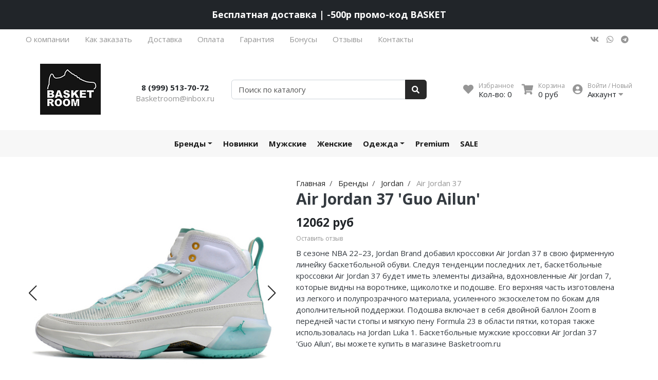

--- FILE ---
content_type: text/html; charset=utf-8
request_url: https://www.basketroom.ru/collection/air-jordan-37/product/air-jordan-37-guo-ailun
body_size: 34961
content:
<!DOCTYPE html>
<html lang="en">
<head><meta data-config="{&quot;product_id&quot;:337196655}" name="page-config" content="" /><meta data-config="{&quot;money_with_currency_format&quot;:{&quot;delimiter&quot;:&quot;&quot;,&quot;separator&quot;:&quot;.&quot;,&quot;format&quot;:&quot;%n %u&quot;,&quot;unit&quot;:&quot;руб&quot;,&quot;show_price_without_cents&quot;:1},&quot;currency_code&quot;:&quot;RUR&quot;,&quot;currency_iso_code&quot;:&quot;RUB&quot;,&quot;default_currency&quot;:{&quot;title&quot;:&quot;Российский рубль&quot;,&quot;code&quot;:&quot;RUR&quot;,&quot;rate&quot;:1.0,&quot;format_string&quot;:&quot;%n %u&quot;,&quot;unit&quot;:&quot;руб&quot;,&quot;price_separator&quot;:&quot;&quot;,&quot;is_default&quot;:true,&quot;price_delimiter&quot;:&quot;&quot;,&quot;show_price_with_delimiter&quot;:false,&quot;show_price_without_cents&quot;:true},&quot;facebook&quot;:{&quot;pixelActive&quot;:false,&quot;currency_code&quot;:&quot;RUB&quot;,&quot;use_variants&quot;:null},&quot;vk&quot;:{&quot;pixel_active&quot;:null,&quot;price_list_id&quot;:null},&quot;new_ya_metrika&quot;:true,&quot;ecommerce_data_container&quot;:&quot;dataLayer&quot;,&quot;common_js_version&quot;:null,&quot;vue_ui_version&quot;:null,&quot;feedback_captcha_enabled&quot;:&quot;1&quot;,&quot;is_minisite&quot;:false,&quot;account_id&quot;:168253,&quot;hide_items_out_of_stock&quot;:false,&quot;forbid_order_over_existing&quot;:false,&quot;minimum_items_price&quot;:null,&quot;enable_comparison&quot;:true,&quot;locale&quot;:&quot;ru&quot;,&quot;client_group&quot;:null,&quot;consent_to_personal_data&quot;:{&quot;active&quot;:false,&quot;obligatory&quot;:true,&quot;description&quot;:&quot;Настоящим подтверждаю, что я ознакомлен и согласен с условиями \u003ca href=&#39;/page/oferta&#39; target=&#39;blank&#39;\u003eоферты и политики конфиденциальности\u003c/a\u003e.&quot;},&quot;recaptcha_key&quot;:&quot;6LfXhUEmAAAAAOGNQm5_a2Ach-HWlFKD3Sq7vfFj&quot;,&quot;recaptcha_key_v3&quot;:&quot;6LcZi0EmAAAAAPNov8uGBKSHCvBArp9oO15qAhXa&quot;,&quot;yandex_captcha_key&quot;:&quot;ysc1_ec1ApqrRlTZTXotpTnO8PmXe2ISPHxsd9MO3y0rye822b9d2&quot;,&quot;checkout_float_order_content_block&quot;:true,&quot;available_products_characteristics_ids&quot;:null,&quot;sber_id_app_id&quot;:&quot;5b5a3c11-72e5-4871-8649-4cdbab3ba9a4&quot;,&quot;theme_generation&quot;:2,&quot;quick_checkout_captcha_enabled&quot;:false,&quot;max_order_lines_count&quot;:500,&quot;sber_bnpl_min_amount&quot;:1000,&quot;sber_bnpl_max_amount&quot;:150000,&quot;counter_settings&quot;:{&quot;data_layer_name&quot;:&quot;dataLayer&quot;,&quot;new_counters_setup&quot;:false,&quot;add_to_cart_event&quot;:true,&quot;remove_from_cart_event&quot;:true,&quot;add_to_wishlist_event&quot;:true},&quot;site_setting&quot;:{&quot;show_cart_button&quot;:true,&quot;show_service_button&quot;:false,&quot;show_marketplace_button&quot;:false,&quot;show_quick_checkout_button&quot;:false},&quot;warehouses&quot;:[],&quot;captcha_type&quot;:&quot;google&quot;}" name="shop-config" content="" /><meta name='js-evnvironment' content='production' /><meta name='default-locale' content='ru' /><meta name='insales-redefined-api-methods' content="[]" /><script type="text/javascript" src="https://static.insales-cdn.com/assets/static-versioned/v3.72/static/libs/lodash/4.17.21/lodash.min.js"></script>
        <!--InsalesCounter -->
        <script type="text/javascript">
        if (typeof(__id) == 'undefined') {
          var __id=168253;

          (function() {
            var ic = document.createElement('script'); ic.type = 'text/javascript'; ic.async = true;
            ic.src = '/javascripts/insales_counter.js?6';
            var s = document.getElementsByTagName('script')[0]; s.parentNode.insertBefore(ic, s);
          })();
        }
        </script>
        <!-- /InsalesCounter -->
    <script type="text/javascript">
      (function() {
        var fileref = document.createElement('script');
        fileref.setAttribute("type","text/javascript");
        fileref.setAttribute("src", 'https://gate.leadgenic.ru/getscript?site=5ce1b0226ebbca05d4f288f0');
        document.getElementsByTagName("head")[0].appendChild(fileref);
      })();
    </script>

    <script type="text/javascript">
      (function() {
         

//for more information, please visit our site https://mobsted.com and site of ours partners https://logintap.com

//ours extensions for insales shops
//  https://www.insales.ru/collection/apps-obsluzhivanie-klientov/product/mobsted-pwa
//  https://www.insales.ru/collection/apps-obsluzhivanie-klientov/product/logintap
//

//ours extensions for shopify shops
//  https://apps.shopify.com/biometric-no-password-shopping
//

function detectMob() {
    const toMatch = [
        /Android/i,
        /webOS/i,
        /iPhone/i,
        /iPad/i,
        /iPod/i,
        /BlackBerry/i,
        /Windows Phone/i
    ];

    return toMatch.some((toMatchItem) => {
        return navigator.userAgent.match(toMatchItem);
    });
}

//console.log( 'window.innerWidth',window.innerWidth,isMobile);

var cssId = 'myCss';  
if (!document.getElementById(cssId))
{               
    var head  = document.getElementsByTagName('head')[0];
    var link  = document.createElement('link');
    link.id   = cssId;
    link.rel  = 'stylesheet';
    link.type = 'text/css';
    link.href = 'https://cdnjs.cloudflare.com/ajax/libs/font-awesome/4.7.0/css/font-awesome.min.css';
    link.media = 'all';
    head.appendChild(link);
}

function insertAfter(referenceNode, newNode) {
  referenceNode.parentNode.insertBefore(newNode, referenceNode.nextSibling);
}

var checkScrollSpeed = (function(settings){
    settings = settings || {};

    var lastPos, newPos, timer, delta, 
        delay = settings.delay || 50; // in "ms" (higher means lower fidelity )

    function clear() {
      lastPos = null;
      delta = 0;
    }

    clear();

    return function(){
      newPos = window.scrollY;
      if ( lastPos != null ){ // && newPos < maxScroll 
        delta = newPos -  lastPos;
      }
      lastPos = newPos;
      clearTimeout(timer);
      timer = setTimeout(clear, delay);
      return delta;
    };
})();


var IntervalMobsted1;
var IntervalMobsted2;

function show(id, speed) { 
clearInterval(window.IntervalMobsted1)
clearInterval(window.IntervalMobsted2)
document.getElementById(id).style.display=''
let vars = parseInt(document.getElementById(id).style.top,10)
if (vars>=0) {
return true;
}
window.IntervalMobsted1 = setInterval(function() { 
vars=parseInt((document.getElementById(id).style.top),10);
if (vars>=0) {
clearInterval(window.IntervalMobsted1);
clearInterval(window.IntervalMobsted2);
return true;
}
vars += 1; 
document.getElementById(id).style.top=vars+'px';
//console.log( 'show1',speed,document.getElementById(id).style.top);
}, speed);
}

function hide(id, speed) { 
clearInterval(window.IntervalMobsted2)
clearInterval(window.IntervalMobsted1)
let vars = parseInt(document.getElementById(id).style.top,10)
if (vars<=(-42)) {
return true;
}
window.IntervalMobsted2 = setInterval(function() { 
vars=parseInt((document.getElementById(id).style.top),10);
if (vars<=(-42)) {
clearInterval(window.IntervalMobsted2);
clearInterval(window.IntervalMobsted1);
document.getElementById(id).style.display='none'
return true;
}
vars -= 1; 
document.getElementById(id).style.top=vars+'px';
//console.log( 'hide1',speed,document.getElementById(id).style.top);
}, speed);
}


mobstedObject = {
    hideClass: function() {
 [].forEach.call(document.querySelectorAll('.buttonMobsted'), function (el) {
  el.style.display = 'none';
});

  var now = new Date();
  now.setTime(now.getTime() + (6 * 3600 * 1000));
  document.cookie = 'hideMobsted1button=1; expires=' + now.toUTCString() + '; path=/'
  
}
}

NotShow1button = (document.cookie.match(/^(?:.*;)?\s*hideMobsted1button\s*=\s*([^;]+)(?:.*)?$/)||[,null])[1]

function getLang() {
  if (navigator.languages != undefined) 
    return navigator.languages[0]; 
  return navigator.language;
}

window.addEventListener('load', function() {
window.addEventListener('pwalessinited', function() {
                  
                  let iconsVar1="<svg xmlns='http://www.w3.org/2000/svg' width='18.428571428571445' version='1.1' height='20.428571428571445' style=''><rect id='backgroundrect' width='100%' height='100%' x='0' y='0' fill='none' stroke='none' class='' style=''/><g class='currentLayer' style=''><title>Layer 1</title><path d='m16.73902078742576,15.10000137702636 c-0.2832548334152094,0.6543764722979946 -0.6185360648046399,1.2567265466217654 -1.0069998363454993,1.8105186495029293 c-0.5295131171598605,0.7549608417148236 -0.9630664336117116,1.2775371058114544 -1.2971915228239386,1.5677287922898957 c-0.5179516953878116,0.47633057700843406 -1.0728999404461805,0.7202765763986761 -1.6671570195295193,0.7341502825251355 c-0.4266164633886223,0 -0.9410997322448198,-0.12139492860651849 -1.5399813800369748,-0.3676532123511696 c-0.6008470894934064,-0.24510214156744686 -1.1530205933264825,-0.3664970701739648 -1.6579078821118802,-0.3664970701739648 c-0.5295131171598605,0 -1.0974101546029253,0.12139492860651849 -1.7048472545063986,0.3664970701739648 c-0.6083620136452376,0.2462582837446515 -1.0984506825624096,0.3745900654143998 -1.4731563621945296,0.38730762936365465 c-0.569862479144313,0.024278985721303725 -1.1378751308050985,-0.22660386673216773 -1.7048472545063986,-0.7538046995376186 c-0.3618725014651456,-0.31562681437694845 -0.8145021638408775,-0.8567013533088592 -1.3567328449499922,-1.6232236167957308 c-0.5817707435695251,-0.8185486614610947 -1.0600667622792057,-1.7677413889463471 -1.4347724419113257,-2.8498904668101672 c-0.4012969497078333,-1.1688597411541903 -0.6024656885414926,-2.3007229326378225 -0.6024656885414926,-3.3965144881926608 c0,-1.255223561791399 0.2712309547722781,-2.3378350965261014 0.8145021638408775,-3.2450598629788145 c0.4269633060417829,-0.7287164142922716 0.9949759577025675,-1.3035503047985653 1.7058877824658838,-1.725542199478367 s1.4790526872982745,-0.6370343396399197 2.306272415088406,-0.6507924315486597 c0.4526296623757328,0 1.0461930561527464,0.14000881765951767 1.7838117652094958,0.4151706558342931 c0.7355376531377806,0.2760867519165389 1.2078217325259966,0.4160955695760568 1.414886796463401,0.4160955695760568 c0.15480743752774156,0 0.6794647575433417,-0.1637097322922194 1.568884934467098,-0.4900886689171732 c0.8410934339165925,-0.30267802199225313 1.5509647307204215,-0.4280038340012673 2.1325042458545047,-0.37863656303461746 c1.575821787530328,0.12717563949254287 2.759711376988183,0.7483708313047561 3.547044199664744,1.8675164588391326 c-1.409337314012817,0.8539266120835675 -2.106491046867393,2.049955694402072 -2.0926173407409343,3.584271977770742 c0.012717563949254327,1.1951041685767423 0.44627088040110535,2.1896176694084284 1.2983476650011432,2.9792627764393993 c0.3861514871864493,0.3664970701739648 0.8173925192838908,0.6497519035891766 1.2971915228239386,0.850920642422834 c-0.10405279594844441,0.30175310825048834 -0.21388630278291346,0.5907886525517237 -0.3306566626806126,0.8682627750809061 zm-3.6141004459426305,-14.221704921797919 c0,0.9367179533932116 -0.34221808445266194,1.811327949026973 -1.024341969003573,2.6208587015058695 c-0.8231732301699146,0.9623727483053888 -1.8188428731788069,1.5184771355409628 -2.8985640524704968,1.4307259442911082 c-0.013758091908738784,-0.11237701962431984 -0.021735472931452855,-0.23065036435238478 -0.021735472931452855,-0.35493564840191516 c0,-0.8992473854299996 0.3914697412015917,-1.8616201337353888 1.0866580323549195,-2.6484904995410674 c0.3470738815969226,-0.39840659426482217 0.7884889648537657,-0.7296760122993529 1.323782792899653,-0.9939354297430836 c0.5341376858686805,-0.26031697261946424 1.0393718173072375,-0.40427979652502194 1.514546252138466,-0.4289287477430318 c0.013873706126459278,0.12522175921306644 0.019654417012483973,0.2504550798479058 0.019654417012483973,0.3746941182103478 z' fill='#fff' id='svg_1' class=''/></g></svg> <svg xmlns='http://www.w3.org/2000/svg' height='21.434511162787956' width='19.09771287875148'><rect id='backgroundrect' width='100%' height='100%' x='0' y='0' fill='none' stroke='none'/><g class='currentLayer' style=''><title>Layer 1</title><path d='m3.3505817095136257,13.417814832999783 c0,0.840528292563119 -0.5856363794525116,1.5286681223282002 -1.3011104626342838,1.5286681223282002 s-1.3017938189697014,-0.6874564734296696 -1.3017938189697014,-1.5286681223282002 v-5.002851731589072 c0,-0.840528292563119 0.5856363794525116,-1.5286681223282002 1.3017938189697014,-1.5286681223282002 s1.3011104626342838,0.6881398297650889 1.3011104626342838,1.5286681223282002 zm15.173927427938166,0 c0,0.840528292563119 -0.5856363794525116,1.5286681223282002 -1.3017938189697014,1.5286681223282002 s-1.3017938189697014,-0.6874564734296696 -1.3017938189697014,-1.5286681223282002 v-5.002851731589072 c0,-0.840528292563119 0.5856363794525116,-1.5286681223282002 1.3017938189697014,-1.5286681223282002 s1.3017938189697014,0.6881398297650889 1.3017938189697014,1.5286681223282002 zm-6.042920074093998,-11.366949283329138 l0.8350614418797769,-1.498600443569845 c0.06833563354171711,-0.12232078403967303 0.04783494347920163,-0.26514225814186043 -0.04441816180211614,-0.31639398329814983 s-0.2248242343522485,0.006150207018754519 -0.2924765115585487,0.12847099105842721 l-0.8541954192714599,1.5334516166761207 a6.874564734296689,6.874564734296689 0 0 0 -2.5174847396768394,-0.4674157334253418 c-0.9088639261048311,0 -1.7685261960596257,0.17083908385429253 -2.5352520043976847,0.4749326531149308 l-0.8582955572839629,-1.5402851800302924 c-0.06833563354171711,-0.12232078403967303 -0.20022340627723037,-0.1804060725501328 -0.2924765115585487,-0.12847099105842721 s-0.11275379534383279,0.19407319925847524 -0.04441816180211614,0.31639398329814983 l0.8391615798922795,1.5061173632594338 c-1.745975436990863,0.820027602500602 -2.9220316902438013,2.359629426195474 -2.9220316902438013,4.1240554842425965 c0,0.17903935987929875 0.012983770372926218,0.35602865075234486 0.03621788577710981,0.5302845162837216 h11.554872275568858 c0.023917471739600925,-0.17425586553137803 0.03621788577710981,-0.3505618000690072 0.03621788577710981,-0.5302845162837216 c0,-1.7698929087304607 -1.1835731729425318,-3.3135948704378375 -2.9391155986292303,-4.131572403932185 zm-5.5126355578102775,2.6158880519769108 a0.5084171135503719,0.5084171135503719 0 1 1 0,-1.0168342271007433 a0.5084171135503719,0.5084171135503719 0 0 1 0,1.0168342271007433 zm5.305578588178877,0 a0.5084171135503719,0.5084171135503719 0 1 1 0,-1.0168342271007433 a0.5084171135503719,0.5084171135503719 0 0 1 0,1.0168342271007433 zm-8.481135478862447,2.5516525564476975 v8.522136858987475 h0.004783494347920169 c0.05945200118129353,0.7195742211942766 0.7216242902005314,1.2915434739384435 1.5238846279802798,1.2915434739384435 h8.569971802466677 c0.8015769814443339,0 1.4637492704635697,-0.5719692527441699 1.5238846279802798,-1.2915434739384435 h0.004783494347920169 v-8.522136858987475 h-11.62662469078766 zm4.981667685191139,9.771312240130055 v2.636388742039426 c0,0.840528292563119 -0.5856363794525116,1.5286681223282002 -1.3017938189697014,1.5286681223282002 s-1.3011104626342838,-0.6881398297650889 -1.3011104626342838,-1.5286681223282002 v-2.634338673033178 zm4.3379460172281705,-0.0013667126708343377 v2.6377554547102604 c0,0.840528292563119 -0.5856363794525116,1.5286681223282002 -1.3017938189697014,1.5286681223282002 s-1.3017938189697014,-0.6881398297650889 -1.3017938189697014,-1.5286681223282002 v-2.6377554547102604 z' fill='#fff' id='svg_1' class=''/></g></svg>"
                  
                  let mIcons = " <i class='fa fa-android' style='font-size: 1.33em;'></i>&nbsp;&nbsp;<i class='fa fa-apple' style='font-size: 1.33em;'></i> "; 
                  //mIcons = iconsVar1
                  
                  let ruSetup = 'Установить приложение'
                  let ukSetup = 'встановити додаток'
                  let kzSetup = 'Қолданбаны орнатыңыз'
                  let enSetup = 'Install App'
                  let plSetup = 'Zainstaluj aplikację'
                  let ruSetup2 = 'Установить<br>приложение'
                  let ukSetup2 = 'встановити<br>додаток'
                  let kzSetup2 = 'Қолданбаны<br>орнатыңыз'
                  let enSetup2 = 'Install<br>App'
                  let plSetup2 = 'Zainstaluj<br>aplikację'
                  let mainSetup = ruSetup
                  let mainSetup2 = ruSetup2
                  //console.log('browser lang ', getLang())
                  if (getLang().indexOf('ru') !== -1) {
                     mainSetup = ruSetup
                     mainSetup2 = ruSetup2
                    }
                  if (getLang().indexOf('uk') !== -1) {
                     mainSetup = ukSetup
                     mainSetup2 = ukSetup2
                    }
                  if (getLang().indexOf('kk') !== -1) {
                     mainSetup = kzSetup
                     mainSetup2 = kzSetup2
                    }
                  if (getLang().indexOf('en') !== -1) {
                     mainSetup = enSetup
                     mainSetup2 = enSetup2
                    }
                  if (getLang().indexOf('pl') !== -1) {
                     mainSetup = plSetup
                     mainSetup2 = plSetup2
                    }

                  let isCustomStyle = false
                  let customStyle = ''
                  if(window.positionMobstedMainButton) {
                    //console.log('window.positionMobstedMainButton', window.positionMobstedMainButton);
                    customStyle = window.positionMobstedMainButton;
                    if(customStyle=='bottom_right'||customStyle=='bottom_left'||customStyle=='hidden'){
                        isCustomStyle = true
                    }
                  }
                                          
                  let customStyle2 = ''
                  if(window.positionMobstedBottomButton) {
                    //console.log('window.positionMobstedBottomButton', window.positionMobstedBottomButton);
                    if(window.positionMobstedBottomButton=='hidden'||window.positionMobstedBottomButton=='hidden'||window.positionMobstedBottomButton=='hidden'){
                        customStyle2 = window.positionMobstedBottomButton;
                    }
                  }
                  
                  
                          if(detectMob()){  
                           //custom style if is mobile
                           
                            isCustomStyle = true
                            customStyle='mobileTop'
                              if(window.mobileWidgetStyle) {
                                if(window.mobileWidgetStyle=='mobileBottom'
                                ||window.mobileWidgetStyle=='mobileTop'
                                ||window.mobileWidgetStyle=='mobileBoth'
                                ||window.mobileWidgetStyle=='none'
                                ||window.mobileWidgetStyle=='mobileFirst'
                                ){
                                     customStyle=window.mobileWidgetStyle;  
                                }
                              }
                            }
                            
                            
                  if ( window.location.href.indexOf("/collection/all") > -1 ) {
                  console.log('try show offer widget');
                  //window.addEventListener('pwalessinited', function() {
                  if(  (!(pwaless.A2HS.installed) || (pwaless.A2HS.installed === null) ) ) { // pwaless.A2HS.isSupport &&
                  if(!NotShow1button)
                  pwaless.showWidget("offer");
                  }
                  //});
                  } 
                  
                  
                  if(window.location.href.indexOf("/orders/") > -1) {
                  console.log('try show track widget');
                  //window.addEventListener('pwalessinited', function() {
                  if(   (!(pwaless.A2HS.installed) || (pwaless.A2HS.installed === null) ) ) { // pwaless.A2HS.isSupport &&
                  pwaless.showWidget("track");
                  }
                  //});
                  }
                  
                  
                  if (true) { //else {//until was order except
                  //console.log('try show button',NotShow1button);//console.log('try show button',NotShow1button);
                  
                if(!NotShow1button){
                      var div0 = document.createElement("div");
                      div0.style.cssText=" width: 100%; position: fixed;  top:-42px; left:0px; z-index: 9999; height: 1px; display:none; ";  
                      div0.setAttribute("pwaless",""); 
                      div0.className = "buttonMobsted buttonMobstedDivContent"; 
                      div0.id = "idButtonMobstedDivContent"; 
                      document.body.insertBefore(div0, document.body.firstChild); 
                      
                        
                    var button2 = document.createElement("button"); 
                    button2.innerHTML =  mainSetup + " &nbsp;" + mIcons; 
                    button2.setAttribute("id","buttonMobstedTop"); 
                    button2.style.cssText=" margin:0 auto; display:block; border-radius: 0 0 30px 30px; z-index:99991"; 
                    button2.className = "button button_size-m buttonMobsted"; 
                    button2.setAttribute("pwaless",""); 
                    //document.body.insertBefore(div0, document.body.firstChild); 
                    div0.appendChild(button2); 
                    button2.addEventListener("click", function(){ pwaless.showWidget("main");});
                    
         
                    
                    var span = document.createElement('span');
                    span.innerHTML += 'X';
                    span.className = "button buttonMobsted"; 
                    span.setAttribute('onclick', "mobstedObject.hideClass()");
                    span.style.cssText=" font-size: 1.33em; position: absolute; top: 3px; height: 19px; left: calc(50% + 145px); cursor: pointer; ; z-index:9999; padding: 0px; margin: 0px; border-width: 0px; "; 
                    //insertAfter(document.body.firstChild, span); 
                    div0.appendChild(span); 
                    
                    //console.log('try color button1 ',button2.style.backgroundColor);
                    //console.log('try color button2 ',window.getComputedStyle(button2).backgroundColor);
                    let isOpacity = false;
                    if(window.getComputedStyle(button2).backgroundColor=='rgba(0, 0, 0, 0)' || window.getComputedStyle(button2).backgroundColor=='rgb(0, 0, 0)'){
                        button2.className = "button button-reg bttn-reg buttonMobsted"; 
                        button2.style.opacity = '0.5';
                        button2.innerHTML = "&nbsp;&nbsp; " + mainSetup + " &nbsp;&nbsp;";
                        button2.style.fontSize = '13px';
                        button2.style.backgroundColor = '#313131';
                        span.style.left = 'calc(50% + 125px)';
                        isOpacity = true;
                        //console.log('isOpacity!!');
                    }
                    
                    
                    
                let innerBottom1 = mainSetup2 + " <br> " + iconsVar1
                
                 var widthW2 = window.innerWidth
                || document.documentElement.clientWidth
                || document.body.clientWidth;
                    let buttWidth = 120
                    let buttOffset = 90
                    if(detectMob() || widthW2<500){
                      buttOffset = 5
                      buttWidth = 100
                    }
                    
                    if(customStyle=='bottom_right' || customStyle=='bottom_left'){ 
                          div0.style.display = ''
                          div0.style.top = ''
                          div0.style.bottom = (buttWidth+buttOffset)+'px'
                          
                          span.style.color = '#000'
                          span.style.backgroundColor = 'transparent';
                          button2.style.color = '#fff'
                          button2.style.backgroundColor = 'rgb(153, 153, 153)';
                          button2.style.opacity = '0.6';
                          
                          button2.style.position = 'absolute'
                          button2.style.textTransform = 'uppercase'
                          button2.innerHTML = "<br>"+innerBottom1;

//                        if (detectMobIos())
//                        button2.innerHTML = mainSetup2 + "<br>ios"
//                        if (detectMobAndroid())
//                        button2.innerHTML = mainSetup2 + "<br>android"

                          button2.style.paddingBottom = '25px'
                          button2.style.border = 'none'
                          button2.style.lineHeight = '190%'
                          button2.style.height = buttWidth+'px'
                          button2.style.width = buttWidth+'px'
                          button2.style.fontSize = '13px'; 
                          button2.style.borderRadius = '30px'; // standard
                          button2.style.MozBorderRadius = '30px'; // Mozilla
                          button2.style.WebkitBorderRadius = '30px'; // WebKit 
                          
                             if(detectMob() || widthW2<500){
                              button2.innerHTML = innerBottom1;
                              button2.style.padding = 'initial';
                              button2.style.paddingBottom = ''
                              button2.style.paddingTop= '20px'
                            }
                    }
                    
                    
                    
                    
                    
                    
                    
           
//                    console.log('try show customStyle 2 - ',customStyle);
//                    console.log('try show customStyle 21 - ', pwaless.config.accountId);
//                    console.log('try show customStyle 21 - ', pwaless.config.server);
//                    console.log('try show customStyle 21 - ', pwaless.config.projectId);
                    
                    if(customStyle=='mobileFirst'){     
                     div0.style.cssText=" width: 100%; position: fixed;  top:0px; left:0px; z-index: 9999; height: 1px;   ";  
                     button2.innerHTML = " <div id='divForButton2_1' onclick='  pwaless.showWidget(\"main\");event.stopPropagation();  ' style='transform: scale(0.8);'>" + mainSetup + " &nbsp;" + mIcons + " </div>"; 
                     button2.style.cssText=" height:24px; color:#000; margin:0 auto; display:block; border-radius: 0px 0px 4px 4px; width:100%;  z-index:9999; background-color: #fff; box-shadow: black 0px -3px 20px 0px; "; 
                    span.innerHTML = 'x';
                    span.style.cssText="      transform: scale(0.8); position: absolute; left: 10px; top: 1px; height: 19px; cursor: pointer; z-index: 9999; padding: 0px; margin: 0px; background: transparent; color: #000; "; 
                    //button2.addEventListener("click", function(){pwaless.showWidget("main");}); 
                    //document.getElementsByClassName('divForButton2_1').addEventListener("click", function(){pwaless.showWidget("main");});
                    //span.style.cssText="  display: none; ";  //  #cac9ca
                    }
                    
                     if(customStyle=='mobileFirst2'){     
                     div0.style.cssText=" width: 100%; position: relative;  top:0px; left:0px; z-index: 9999; height: 24px;   ";  
                     button2.innerHTML = " <div id='divForButton2_1' onclick='  pwaless.showWidget(\"main\");event.stopPropagation();  ' style='transform: scale(0.8);'>" + mainSetup + " &nbsp;" + mIcons + " </div>"; 
                     button2.style.cssText=" height:24px; color:#000; margin:0 auto; display:block; border-radius: 0px 0px 4px 4px; width:100%;  z-index:9999; background-color: #fff; box-shadow: black 0px -3px 20px 0px; "; 
                    span.innerHTML = 'x';
                    span.style.cssText="      transform: scale(0.8); position: absolute; left: 10px; top: 1px; height: 19px; cursor: pointer; z-index: 9999; padding: 0px; margin: 0px; background: transparent; color: #000; "; 
                    //button2.addEventListener("click", function(){pwaless.showWidget("main");}); 
                    //document.getElementsByClassName('divForButton2_1').addEventListener("click", function(){pwaless.showWidget("main");});
                    //span.style.cssText="  display: none; ";  //  #cac9ca
                    }
                    
                   if(customStyle=='mobileFirst2' || customStyle=='mobileFirst')
                   if(pwaless.config.accountId && pwaless.config.server && pwaless.config.projectId){
                         let urlIcon = 'https://'+pwaless.config.accountId+'-admin.'+pwaless.config.server+'/tenants/'+pwaless.config.accountId+'/iconapp/'+pwaless.config.projectId+'/icon192x192.png';
                         div0.innerHTML += '<img src="'+urlIcon+'" style="height:20px; border-radius: 50%; top: 3px; position: absolute; right: 5px;"/>';
                          //console.log('try show customStyle 21 - ', urlIcon);
                    }
                 
                  //console.log('try show customStyle 2 - ',customStyle);
                  if(customStyle=='mobileTop'){
                  
                     div0.style.cssText=" width: 100%; position: relative;  top:0px; left:0px; z-index: 9999; height: 90px;   "; 
                      
                     var  title1 = document.title;
                     try {
                     var manifest = browser.runtime.getManifest();
                        if (typeof manifest.name !== 'undefined'){
                            if('InsalesShop'!==(manifest.name))
                            if(''!==(manifest.name))
                            {title1 = (manifest.name);}
                        } 
                     } catch (error) {
                            //console.log('e.message - ', error.message);
                     }
                        
                     button2.innerHTML = " <div id='divForButton2_1' onclick='  pwaless.showWidget(\"main\");event.stopPropagation();  ' style='transform: scale(0.8);    text-align: -webkit-left;  margin-left: 88px;'>"+
                     "<div id='divForButton20' onclick='  pwaless.showWidget(\"main\");event.stopPropagation();  ' style = 'font-size: x-large; font-weight: 500;' >" + mainSetup +  "</div>"+
                 
                     "<div id='divForButton21' onclick='  pwaless.showWidget(\"main\");event.stopPropagation();  ' style = 'margin-top: 14px; overflow: hidden;' >" + title1 + "</div>"+
                     "<br>"+
                     "<div id='divForButton22' onclick='  pwaless.showWidget(\"main\");event.stopPropagation();  ' >" + mIcons  + "</div> "+
                     "</div>"; 
                     
                     button2.style.cssText=" height:90px; color:#000; margin:0 auto; display:block; border-radius: 0px 0px 4px 4px; width:100%;  z-index:9999; background-color: rgb(240 240 240); box-shadow: black 0px -3px 8px 0px; "; 
                    span.innerHTML = '<svg xmlns="http://www.w3.org/2000/svg" width="20" height="20" preserveAspectRatio="xMidYMid meet" viewBox="0 0 24 24"><path fill="currentColor" d="m13.41 12l4.3-4.29a1 1 0 1 0-1.42-1.42L12 10.59l-4.29-4.3a1 1 0 0 0-1.42 1.42l4.3 4.29l-4.3 4.29a1 1 0 0 0 0 1.42a1 1 0 0 0 1.42 0l4.29-4.3l4.29 4.3a1 1 0 0 0 1.42 0a1 1 0 0 0 0-1.42Z"/></svg>';
                    span.style.cssText="    position: absolute;left: 5px;top: 33px;height: 19px;cursor: pointer;z-index: 9999;padding: 0px;margin: 0px;background: transparent;color: rgb(0, 0, 0); transform: scale(0.8); opacity: 0.5; "; 
                    
                    let urlIcon = 'https://'+pwaless.config.accountId+'-admin.'+pwaless.config.server+'/tenants/'+pwaless.config.accountId+'/iconapp/'+pwaless.config.projectId+'/icon192x192.png';
                         div0.innerHTML += '<img src="'+urlIcon+'" style="height: 80px;border-radius: 50%;top: 4px;position: absolute;left: 31px;"  onclick="  pwaless.showWidget(\'main\');event.stopPropagation();  "  />';
                  }
                 
                 
                 
                 
                 
                 
                 
                 
                 
                 
                 
                 
                 
                 
                 
                 
                 
                 
                 
                    if(customStyle=='bottom_right'){     
                          span.style.left = '';
                          span.style.right = 'calc('+(buttOffset-3)+'px)';
                          button2.style.left = '';
                          button2.style.right = 'calc('+buttOffset+'px + 10px)';
                    }
                    
                    if(customStyle=='bottom_left'){
                          span.style.right = '';
                          span.style.left = 'calc('+(buttOffset+5)+'px + '+buttWidth+'px)';
                          button2.style.right = '';
                          button2.style.left = 'calc('+buttOffset+'px - 1px)';
                    }
                    
                    if(!isCustomStyle){
                        var mobstedScrollFunc = function () {
                            let y = window.scrollY;
                            let speed2 = 3
                            let speed1 = checkScrollSpeed()
                         
                            
                            if(Math.abs(speed1)<300){
                            speed2 = 6
                            } 
                            if(Math.abs(speed1)<250){
                            speed2 = 9
                            } 
                            if(Math.abs(speed1)<200){
                            speed2 = 12
                            } 
                            if(Math.abs(speed1)<150){
                            speed2 = 15
                            } 
                            if(Math.abs(speed1)<100){
                            speed2 = 18
                            }
                            if(Math.abs(speed1)<50){
                            speed2 = 21
                            }
                            
                            //console.log( speed2,speed1);
                            
                            if (y >= 60) {
                               show('idButtonMobstedDivContent', speed2)
                            } else {
                               hide('idButtonMobstedDivContent', speed2)
                            }
                        };
                        window.addEventListener("scroll", mobstedScrollFunc);
                    }

                }
                
                if(customStyle2 === ''){
                var button = document.createElement("button"); 
                button.innerHTML = mainSetup + " &nbsp;&nbsp;" + mIcons; 
                button.className = "button button_size-m";
                button.setAttribute("pwaless",""); 
                button.setAttribute("id","buttonMobstedBottom"); 
                if(document.getElementsByClassName('footer-widget-social-links').length > 0){
                document.getElementsByClassName('footer-widget-social-links')[0].appendChild(button); 
                } else 
                if(document.getElementsByClassName('grid__inner grid__inner_direction_row grid__inner_vr-align_top grid__inner_hr-align_between grid__inner_hr-align_center-sm').length > 0){
                document.getElementsByClassName('grid__inner grid__inner_direction_row grid__inner_vr-align_top grid__inner_hr-align_between grid__inner_hr-align_center-sm')[0].appendChild(button); 
                } else 
                if(document.getElementsByClassName('grid__cell text-center-sm grid__cell_3 grid__cell_12-sm').length > 0){
                document.getElementsByClassName('grid__cell text-center-sm grid__cell_3 grid__cell_12-sm')[0].appendChild(button); 
                } else 
                if(document.getElementsByClassName('social-link-wrapper cell-4 cell-12-sm cell-12-xs flex-first-sm').length > 0){
                button.style.cssText=" margin:0 auto; display:block; border-radius: 0 0 30px 30px; "; 
                document.getElementsByClassName('social-link-wrapper cell-4 cell-12-sm cell-12-xs flex-first-sm')[0].appendChild(button); 
                } else 
                if(document.getElementsByClassName('grid__inner grid__inner_direction_row grid__inner_vr-align_top grid__inner_hr-align_left grid__inner_hr-align_center-sm').length > 0){
                document.getElementsByClassName('grid__inner grid__inner_direction_row grid__inner_vr-align_top grid__inner_hr-align_left grid__inner_hr-align_center-sm')[0].appendChild(button); 
                } else 
                if(document.getElementsByClassName('footer__area-social').length > 0){
                document.getElementsByClassName('footer__area-social')[0].appendChild(button); 
                } else {
                button.style.cssText=" margin:0 auto; display:block; border-radius: 30px 30px 0 0; "; 
                document.body.appendChild(button); 
                }
                
                button.style.marginTop = "20px";
                button.addEventListener("click", function(){pwaless.showWidget("main");}); 
                
                    if(window.getComputedStyle(button).backgroundColor=='rgba(0, 0, 0, 0)' || window.getComputedStyle(button).backgroundColor=='rgb(0, 0, 0)'){
                    button.className = "button button-reg bttn-reg"; 
                    button.innerHTML = "&nbsp;&nbsp; " + mainSetup + " &nbsp;&nbsp;";
                    button.style.opacity = '0.5';
                    button.style.fontSize = '13px';
                    button.style.backgroundColor = '#313131';
                    }
                    
                }
                
                var widthW1 = window.innerWidth
                || document.documentElement.clientWidth
                || document.body.clientWidth;
                
                var heightW1 = window.innerHeight
                || document.documentElement.clientHeight
                || document.body.clientHeight;
                
                
                menus1 = document.getElementsByClassName('menu__list');
                if (widthW1<747)//if (isMobile)
                if(menus1.length > 0){  //console.log('try show button menu__list');
                 [].forEach.call(menus1, function (el) {
       
                      if(el.nodeName == 'UL'){
                          var itm = el.lastChild;
                        var li = document.createElement("li");
                        li.className = itm.className; 
                        li.setAttribute("pwaless",""); 
                 
                        li.innerHTML = '<div class="menu__controls"><a class="menu__link" href="#" onclick="pwaless.showWidget(\'main\')">' + mainSetup + '</a> &nbsp; <i class="fa fa-android" style="font-size: 1.33em;"></i>&nbsp;&nbsp;<i class="fa fa-apple" style="font-size: 1.33em;"></i> </div>';
                        el.appendChild(li);
                                     
                      }
                      
                    });
                } else {
                menus2 = document.getElementsByClassName('modal_menu-footer')[0];
                if(menus2){ 
                
                var added21 = true
                menus21 = document.getElementsByClassName('text font-weight_bold font-size_h2 text-undefined is-header_primary text_layout_default text_color-sheme_default')[0];
                if(menus21){  //console.log('try show button text font-weight_bold font-size_h2 text-undefined is-header_primary text_layout_default text_color-sheme_default');
                    if (menus21.parentElement) {
                        if (menus21.parentElement.parentElement) {
                        var li01 = document.createElement("div");
                        li01.style.cssText=" margin:0 auto; display:block; border-radius: 0 0 30px 30px; margin-top: 10px; margin-left: 10px; "; 
                        li01.setAttribute("pwaless",""); 
                        li01.innerHTML = '<div class="menu__controls"><a class="menu__link" href="#" onclick="pwaless.showWidget(\'main\')">' + mainSetup + '</a> &nbsp; <i class="fa fa-android" style="font-size: 1.33em;"></i>&nbsp;&nbsp;<i class="fa fa-apple" style="font-size: 1.33em;"></i> </div><br>';
                        menus21.parentElement.parentElement.appendChild(li01);
                        added21 = false
                        }
                    }
                  
                }
                        
                        if(true){
                        //console.log('try show button modal_menu-footer');
                        var li0 = document.createElement("div");
                        li0.style.cssText=" margin:0 auto; display:block; border-radius: 0 0 30px 30px; margin-left: 20px; "; 
                        li0.setAttribute("pwaless",""); 
                        li0.innerHTML = '<div class="menu__controls"><a class="menu__link" href="#" onclick="pwaless.showWidget(\'main\')">' + mainSetup + '</a> &nbsp; <i class="fa fa-android" style="font-size: 1.33em;"></i>&nbsp;&nbsp;<i class="fa fa-apple" style="font-size: 1.33em;"></i> </div>';
                        menus2.appendChild(li0);
                        }
                        
                        
                } else {
                menus2 = document.getElementsByClassName('header__area-contacts')[0];
                if(menus2){  //console.log('try show button header__area-contacts');
                        var li0 = document.createElement("div");
                        li0.style.cssText=" margin:0 auto; display:block; border-radius: 0 0 30px 30px; margin-left: 3px; "; 
                        li0.setAttribute("pwaless",""); 
                        li0.innerHTML = '<div class="menu__controls"><a class="menu__link" href="#" onclick="pwaless.showWidget(\'main\')">' + mainSetup + '</a> &nbsp; <i class="fa fa-android" style="font-size: 1.33em;"></i>&nbsp;&nbsp;<i class="fa fa-apple" style="font-size: 1.33em;"></i> </div>';
                        menus2.appendChild(li0);
                } else {
                menus2 = document.getElementsByClassName('panel panel--menu js-panel--menu')[0];
                if(menus2){  //console.log('try show button panel panel--menu js-panel--menu');
                        var li0 = document.createElement("div");
                        li0.style.cssText=" margin:0 auto; display:block; border-radius: 0 0 30px 30px; margin-left: 10px; "; 
                        li0.setAttribute("pwaless",""); 
                        li0.innerHTML = '<div class="menu__controls"><a class="menu__link" href="#" onclick="pwaless.showWidget(\'main\')">' + mainSetup + '</a> &nbsp; <i class="fa fa-android" style="font-size: 1.33em;"></i>&nbsp;&nbsp;<i class="fa fa-apple" style="font-size: 1.33em;"></i> </div>';
                        menus2.appendChild(li0);
                } else {
                menus2 = document.getElementsByClassName('text font-size_h2 font-weight_bold text-undefined is-header_primary text_layout_default text_color-sheme_default')[0];
                if(menus2){  //console.log('text font-size_h2 font-weight_bold text-undefined is-header_primary text_layout_default text_color-sheme_default');
                        var li0 = document.createElement("div");
                        li0.style.cssText=" margin:0 auto; display:block; border-radius: 0 0 30px 30px; margin-top: 5px; color: rgb(41, 48, 56); "; 
                        li0.setAttribute("pwaless",""); 
                        li0.innerHTML = '<div class="menu__controls"><a class="menu__link" href="#" onclick="pwaless.showWidget(\'main\')">' + mainSetup + '</a> &nbsp; <i class="fa fa-android" style="font-size: 1.33em;"></i>&nbsp;&nbsp;<i class="fa fa-apple" style="font-size: 1.33em;"></i> </div>';
                        menus2.parentElement.parentElement.appendChild(li0);
                } else {
                menus2 = document.getElementsByClassName('collection-flatten b-top p-t-25 m-b-30')[0];
                if(menus2){  //console.log('collection-flatten b-top p-t-25 m-b-30');
                        var li0 = document.createElement("div");
                        li0.style.cssText=" margin:0 auto; display:block; border-radius: 0 0 30px 30px; margin-top: 5px;  "; 
                        li0.setAttribute("pwaless",""); 
                        li0.innerHTML = '<div class="menu__controls"><a class="menu__link" href="#" onclick="pwaless.showWidget(\'main\')">' + mainSetup + '</a> &nbsp; <i class="fa fa-android" style="font-size: 1.33em;"></i>&nbsp;&nbsp;<i class="fa fa-apple" style="font-size: 1.33em;"></i> </div>';
                        menus2.appendChild(li0);
                } else {
                menus2 = document.getElementsByClassName('collection-flatten b-bottom p-b-30 m-b-20')[1];
                if(menus2){  //console.log('collection-flatten b-bottom p-b-30 m-b-20');
                        var li0 = document.createElement("div");
                        li0.style.cssText=" margin:0 auto; display:block; border-radius: 0 0 30px 30px; margin-top: 17px; margin-left: 10px; "; 
                        li0.setAttribute("pwaless",""); 
                        li0.innerHTML = '<div class="menu__controls"><a class="menu__link" href="#" onclick="pwaless.showWidget(\'main\')">' + mainSetup + '</a> &nbsp; <i class="fa fa-android" style="font-size: 1.33em;"></i>&nbsp;&nbsp;<i class="fa fa-apple" style="font-size: 1.33em;"></i> </div>';
                        menus2.appendChild(li0);
                } else { console.log('try show button panel NONE'); } 
                
                
                }
                
                
                }
                
                
                }
                
                
                }
                
                
                }
                }





              }
}, false);    
}, false);    
             
             

                 
      })();
    </script>

    <script type="text/javascript">
      (function() {
        (function(m,o,b,s,t,e,d){
      m[t]=m[t]||{},e=o.createElement(b),d=o.getElementsByTagName(b)[0],
        e.async=1,e.src=s,d.parentNode.insertBefore(e,d)
    })(window,document,"script","https://2pwaless.mobsted.com/pwaless.js","pwaless");
    pwaless.config = {
      accountId: "ins168253",
      server: "mobsted.ru",
      projectId: 14
    }
      })();
    </script>
 
<meta charset="UTF-8">
<meta name="viewport" content="width=device-width, initial-scale=1, shrink-to-fit=no">
<meta name="keywords" content="Air Jordan 37 Guo Ailun, Air Jordan 37 Beyond Borders, Air Jordan 37, Джордан 37, Аир Джордан 37, Jordan 37, Air Jordan 37 купить, Джордан 37, Аир Джордан 37 оригинал, Майкл Джордан, Баскетрум, Basketroom">






<title>
	
	
	Купить кроссовки Air Jordan 37 'Guo Ailun' + бонус на первый заказ
	
</title>










<meta name="description" content="Подошва включает в себя двойной баллон Zoom в передней части стопы и мягкую пену Formula 23 в области пятки, которая также использовалась на Jordan Luka 1">
<meta property="og:description" content="Подошва включает в себя двойной баллон Zoom в передней части стопы и мягкую пену Formula 23 в области пятки, которая также использовалась на Jordan Luka 1">





<meta name="robots" content="index,follow">
<meta http-equiv="X-UA-Compatible" content="IE=edge">
<meta name="SKYPE_TOOLBAR" content="SKYPE_TOOLBAR_PARSER_COMPATIBLE">

<!-- canonical url-->

  <link rel="canonical" href="https://www.basketroom.ru/collection/air-jordan-37/product/air-jordan-37-guo-ailun">


<!-- rss feed-->


<meta property="og:image" content="https://static.insales-cdn.com/assets/1/7169/8846337/1759911147/logotype.png">


<!-- Продукт -->
<meta property="og:title" content="Air Jordan 37 'Guo Ailun'">
<meta property="og:type" content="website">
<meta property="og:url" content="https://www.basketroom.ru/collection/air-jordan-37/product/air-jordan-37-guo-ailun">


<meta property="og:image" content="https://static.insales-cdn.com/images/products/1/3474/653512082/Air_Jordan_37__Guo_Ailun__-.jpeg">







<script type="application/ld+json">
	{
		"@context": "https://schema.org",
		"@type": "Organization",
		"url": "https://www.basketroom.ru",
		"logo": "https://static.insales-cdn.com/assets/1/7169/8846337/1759911147/logotype.png",
		"contactPoint": [{
		"@type": "ContactPoint",
		"telephone": "8 (999) 513-70-72",
		"contactType": "customer service"
	}]
}
</script><script type="application/ld+json">
{
  "@context": "https://schema.org/", 
  "@type": "Product", 
  "name": "Air Jordan 37 &#39;Guo Ailun&#39;",
  "image": "https://static.insales-cdn.com/images/products/1/3474/653512082/Air_Jordan_37__Guo_Ailun__-.jpeg",
  "description": "\r\nВ сезоне NBA 22\u0026amp;ndash;23, Jordan Brand добавил кроссовки Air Jordan 37 в свою фирменную линейку баскетбольной обуви. Следуя тенденции последних лет, баскетбольные кроссовки Air Jordan 37 будет иметь элементы дизайна, вдохновленные Air Jordan 7, которые видны на воротнике, щиколотке и подошве. Его верхняя часть изготовлена из легкого и полупрозрачного материала, усиленного экзоскелетом по бокам для дополнительной поддержки. Подошва включает в себя двойной баллон Zoom в передней части стопы и мягкую пену Formula 23 в области пятки, которая также использовалась на Jordan Luka 1. Баскетбольные мужские кроссовки Air Jordan 37 \u0026#39;Guo Ailun\u0026#39;, вы можете купить в магазине Basketroom.ru\r\n",
  "brand": {
    "@type": "Brand",
    "name": "Jordan"
  },
  "sku": "",
  "offers": [{
      "@type": "Offer",
      "url": "/collection/air-jordan-37/product/air-jordan-37-guo-ailun",
      "priceCurrency": "RUR",
      "price": "12062.0",
      "sku": "574228656",
      "availability": "https://schema.org/InStock"
    },
{
      "@type": "Offer",
      "url": "/collection/air-jordan-37/product/air-jordan-37-guo-ailun",
      "priceCurrency": "RUR",
      "price": "12062.0",
      "sku": "574228760",
      "availability": "https://schema.org/InStock"
    },
{
      "@type": "Offer",
      "url": "/collection/air-jordan-37/product/air-jordan-37-guo-ailun",
      "priceCurrency": "RUR",
      "price": "12062.0",
      "sku": "574228772",
      "availability": "https://schema.org/InStock"
    },
{
      "@type": "Offer",
      "url": "/collection/air-jordan-37/product/air-jordan-37-guo-ailun",
      "priceCurrency": "RUR",
      "price": "12062.0",
      "sku": "574228781",
      "availability": "https://schema.org/InStock"
    },
{
      "@type": "Offer",
      "url": "/collection/air-jordan-37/product/air-jordan-37-guo-ailun",
      "priceCurrency": "RUR",
      "price": "12062.0",
      "sku": "574228786",
      "availability": "https://schema.org/InStock"
    },
{
      "@type": "Offer",
      "url": "/collection/air-jordan-37/product/air-jordan-37-guo-ailun",
      "priceCurrency": "RUR",
      "price": "12062.0",
      "sku": "574228791",
      "availability": "https://schema.org/InStock"
    },
{
      "@type": "Offer",
      "url": "/collection/air-jordan-37/product/air-jordan-37-guo-ailun",
      "priceCurrency": "RUR",
      "price": "12062.0",
      "sku": "574228801",
      "availability": "https://schema.org/InStock"
    }
]}
</script><script type="application/ld+json">
	{
		"@context": "https://schema.org",
		"@type": "WebSite",
		"url": "https://www.basketroom.ru",
		"potentialAction": {
      "@type": "SearchAction",
      "target": "https://www.basketroom.ru/search?q={search_term_string}",
      "query-input": "required name=search_term_string"
	}
}
</script>
<style> #ldr{position: fixed; top: 0; left: 0; width: 100%; height: 100%; z-index: 9999999999999; background: #fff; opacity: 1; visibility: visible; -webkit-transition: 0.2s all; -moz-transition: 0.2s all; -ms-transition: 0.2s all; -o-transition: 0.2s all; transition: 0.2s all; } #ldr.invisible{visibility: hidden; opacity: 0; } #ldr svg{position: absolute; top: 0; left: 0; right: 0; bottom: 0; height: 100px; width: 100px; margin: auto; }@media (min-width: 768px) {
	.co-basket_item-list {
	  padding-top: 40px;
	}
  } </style>
<link href="https://static.insales-cdn.com/assets/1/7169/8846337/1759911147/favicon.png" rel="shortcut icon" type="image/png" sizes="16x16">
<meta name='product-id' content='337196655' />
</head>
<body>
<!-- Yandex.Metrika counter -->
<script type="text/javascript" >
   (function(m,e,t,r,i,k,a){m[i]=m[i]||function(){(m[i].a=m[i].a||[]).push(arguments)};
   m[i].l=1*new Date();k=e.createElement(t),a=e.getElementsByTagName(t)[0],k.async=1,k.src=r,a.parentNode.insertBefore(k,a)})
   (window, document, "script", "https://mc.yandex.ru/metrika/tag.js", "ym");

   ym(42377499, "init", {
        webvisor:true,
        ecommerce:dataLayer,
        clickmap:true,
        trackLinks:true,
        accurateTrackBounce:true
   });
</script>
<script type="text/javascript">
  window.dataLayer = window.dataLayer || [];
  window.dataLayer.push({"ecommerce":{"currencyCode":"USD","detail":{"products":[{"id":337196655,"name":"Air Jordan 37 'Guo Ailun'","category":"Все товары/Бренды/Jordan/Air Jordan 37","price":75.0}]}}});
</script>
<noscript><div><img src="https://mc.yandex.ru/watch/42377499" style="position:absolute; left:-9999px;" alt="" /></div></noscript>
<!-- /Yandex.Metrika counter -->
 
	<div id="ldr"> <svg version="1.1" id="L4" xmlns="http://www.w3.org/2000/svg" xmlns:xlink="http://www.w3.org/1999/xlink" x="0px" y="0px" viewBox="0 0 50 100" enable-background="new 0 0 0 0" xml:space="preserve"> <circle fill="#aaa" stroke="none" cx="6" cy="50" r="6"> <animate attributeName="opacity" dur="1s" values="0;1;0" repeatCount="indefinite" begin="0.1"/> </circle> <circle fill="#ddd" stroke="none" cx="26" cy="50" r="6"> <animate attributeName="opacity" dur="1s" values="0;1;0" repeatCount="indefinite" begin="0.2"/> </circle> <circle fill="#eaeaea" stroke="none" cx="46" cy="50" r="6"> <animate attributeName="opacity" dur="1s" values="0;1;0" repeatCount="indefinite" begin="0.3"/> </circle> </svg> </div>
	
<a href="">
      <div class="section--top-banner" style="background: #212529; color: white; font-weight: bold">
        Бесплатная доставка | -500р промо-код BASKET
      </div>
</a>

<nav class="navbar navbar-main navbar-light bg-light d-flex d-md-none navbar-mobile">
  <div class="col-4 d-flex justify-content-start align-items-center">
    <span class="text-dark cursor-pointer js-toggle-menu pt-2 pb-2"><i class="fa fa-2x fa-bars"></i></span>

	
		<a href="/" class="brand-wrap">
			<img class="logo" src="https://static.insales-cdn.com/assets/1/7169/8846337/1759911147/logotype.png" width="40" alt="">
		</a> 
	

  </div>
  <div class="col-8 align-items-center d-flex justify-content-end">

    <a href="#" class="js-toggle-mobile-search inline-block text-dark pt-2 pb-2">
      <i class="fa fa-2x fa-search"></i>
    </a>
    <a href="/client_account/login" class="inline-block text-dark pt-2 pl-2 ml-3 pb-2">
      <i class="fa fa-2x fa-user-circle"></i>
    </a>
    <a href="/page/wishlist" class="inline-block text-dark pt-2 pb-2 pl-2 ml-3 relative">
      <i class="fa fa-2x fa-heart"></i> <span data-favorites-counter class="sub-number"></span>
    </a>
    <a href="/cart_items" class="inline-block text-dark pt-2 pb-2 pl-2 ml-3 relative">
      <i class="fa fa-2x fa-shopping-cart"></i> <span data-cart-items class="sub-number"></span>
    </a>
  </div>
</nav>
<header class="section-header">
	
	
	<section class="header-top-light bg d-none d-lg-block">
		<div class="container">
			<nav class="d-flex flex-column flex-md-row">
				<ul class="nav">
					
					
					<li class="nav-item"><a href="/page/onas" class="nav-link pl-0">О компании</a></li>
					
					<li class="nav-item"><a href="/page/kak-zakazat" class="nav-link ">Как заказать</a></li>
					
					<li class="nav-item"><a href="/page/dostavka" class="nav-link ">Доставка</a></li>
					
					<li class="nav-item"><a href="/page/oplata" class="nav-link ">Оплата</a></li>
					
					<li class="nav-item"><a href="/page/guarantee" class="nav-link ">Гарантия</a></li>
					
					<li class="nav-item"><a href="/page/bonusy" class="nav-link ">Бонусы</a></li>
					
					<li class="nav-item"><a href="/product/reviews" class="nav-link ">Отзывы</a></li>
					
					<li class="nav-item"><a href="/page/kontakty" class="nav-link ">Контакты</a></li>
					
					
				</ul>
				<ul class="nav ml-auto d-none d-md-flex">
					<li><a href="https://vk.ru/basketballroom" class="nav-link px-2" target="_blank"> <i class="fab fa-vk"></i> </a></li>
					
					
					
					
                  
                  <li><a href="https://api.whatsapp.com/send?phone=79995137072" class="nav-link px-2" target="_blank"> <i class="fab fa-whatsapp"></i> </a></li>
                  <li><a href="https://t.me/basketroom_ru" class="nav-link px-2" target="_blank"> <i class="fab fa-telegram"></i> </a></li>
                  
				</ul>
			</nav>
		</div>
	</section>
	


	<section class="header-main">
		<div class="container">
			<div class="row align-items-center">
				<div class="col-12 col-sm-6 col-md-4 col-lg-2 text-center d-none d-md-block">
					
						<a href="/" class="brand-wrap">
							<img class="logo" src="https://static.insales-cdn.com/assets/1/7169/8846337/1759911147/Basketroom__Logo_.jpg" width="118" alt="">
						</a> 
					
						
				</div>
				<div class="col-12 col-sm-6 col-md-4 col-lg-2 text-center mt-3 d-none d-md-block">
					<div class="h6 mb-0"><a class="text-dark" href="tel:89995137072">8 (999) 513-70-72</a></div>
					<div><a class="text-muted" href="mailto:Basketroom@inbox.ru">Basketroom@inbox.ru</a></div>
				</div> 
				<div class="col-12 col-sm-12 col-md-4 col-lg-3 col-xl-4 relative search-wrapper on-product">
					<form action="/search" class="search">
						<div class="input-group">
							<input type="text" class="form-control" name="q" placeholder="Поиск по каталогу">
							<div class="input-group-append">
								<button class="btn btn-primary" type="submit">
									<i class="fa fa-search"></i>
								</button>
							</div>
						</div>
					</form>
				</div>
				<div class="col-12 col-sm-12 col-lg-5 col-xl-4 d-none d-md-block">
					<div class="widgets-wrap d-flex justify-content-center justify-content-lg-end mt-4 mt-lg-0">
						<div class="widget-header">
							<a href="/page/wishlist" class="icontext">
								<div class="icon"><i class="fa fa-lg fa-heart"></i></div>
								<div class="text">
									<small class="text-muted">Избранное</small> <br>
									<span>Кол-во: <span data-favorites-counter>-</span></span>
								</div>
							</a>
						</div>
						<div class="widget-header">
							<a href="/cart_items" class="ml-3 icontext">
								<div class="icon"><i class="fa fa-lg fa-shopping-cart"></i></div>
								<div class="text">
									<small class="text-muted">Корзина</small> <br>
									<span data-total-price>0 руб</span>
								</div>
							</a>
						</div> 
						<div class="widget-header dropdown">
							<a href="/client_account/login" class="ml-3 icontext" data-toggle="dropdown" data-offset="20,10">
								<div class="icon"><i class="fa fa-lg fa-user-circle"></i></div>
								<div class="text"> 
									
									<small class="text-muted">Войти / Новый</small> <br>
									<span>Аккаунт <i class="fa fa-caret-down"></i></span>
									
								</div>
							</a>
							<div class="dropdown-menu dropdown-menu-right">
								
								<form class="px-4 py-3" accept-charset="UTF-8" method="post" action="/client_account/session">
									<input name="utf8" type="hidden" value="✓">
									<div class="form-group">
										<label>Email</label>
										<input type="email" class="form-control" name="email" placeholder="email@example.com">
									</div>
									<div class="form-group">
										<label>Пароль</label>
										<input type="password" name="password" class="form-control">
									</div>
									<button type="submit" class="btn btn-primary">Вход</button>
								</form>
								<hr class="dropdown-divider">
								<a class="dropdown-item" href="/client_account/contacts/new">Зарегистрироваться</a>
								<a class="dropdown-item" href="/client_account/password/change">Забыли пароль?</a>
								
							</div> 
						</div> 
					</div>	
				</div> 
			</div> 
		</div> 
	</section> 

</header>


	
		
		
		<nav class="navbar navbar-expand-md navbar-main navbar-light bg-light d-none d-md-flex">
			<div class="container relative">
				<button class="navbar-toggler" type="button" data-toggle="collapse" data-target="#main_nav" aria-expanded="false" aria-label="Toggle navigation">
					<span class="navbar-toggler-icon"></span>
				</button>
				<div class="collapse navbar-collapse justify-content-center" id="main_nav">
					<ul class="navbar-nav">
						
							
								<li class="nav-item dropdown js-navbar-toggle">
									<a class="nav-link pl-0" href="/collection/brendy">Бренды</a>
									<div class="dropdown-menu shadow border-primary rounded-0 mt-0 border-top-0">
										
											<div class="has-children">
												<a class="dropdown-item" href="/collection/jordan">
													<span>Jordan</span>
													<span class="fas fa-chevron-right"></span>
												</a>
												
													<div class="list-item-subs-menu second-level shadow columned">
														
															<div>
																<a href="/collection/jordan-trunner" class="d-flex dropdown-item relative"><span>Jordan Trunner</span></a>
															</div>
														
															<div>
																<a href="/collection/jordan-heir" class="d-flex dropdown-item relative"><span>Jordan Heir</span></a>
															</div>
														
															<div>
																<a href="/collection/jordan-mars-270" class="d-flex dropdown-item relative"><span>Jordan Mars</span></a>
															</div>
														
															<div>
																<a href="/collection/jordan-spizike" class="d-flex dropdown-item relative"><span>Jordan Spizike</span></a>
															</div>
														
															<div>
																<a href="/collection/jordan-stadium" class="d-flex dropdown-item relative"><span>Jordan Stadium</span></a>
															</div>
														
															<div>
																<a href="/collection/jordan-courtside-23" class="d-flex dropdown-item relative"><span>Jordan Courtside</span></a>
															</div>
														
															<div>
																<a href="/collection/jordan-max-aura" class="d-flex dropdown-item relative"><span>Jordan Max Aura</span></a>
															</div>
														
															<div>
																<a href="/collection/westbrook" class="d-flex dropdown-item relative"><span>Jordan Westbrook</span></a>
															</div>
														
															<div>
																<a href="/collection/jordan-luka" class="d-flex dropdown-item relative"><span>Jordan Luka</span></a>
															</div>
														
															<div>
																<a href="/collection/jordan-zion" class="d-flex dropdown-item relative"><span>Jordan Zion</span></a>
															</div>
														
															<div>
																<a href="/collection/jordan-tatum" class="d-flex dropdown-item relative"><span>Jordan Tatum</span></a>
															</div>
														
															<div>
																<a href="/collection/air-jordan-312" class="d-flex dropdown-item relative"><span>Air Jordan 312</span></a>
															</div>
														
															<div>
																<a href="/collection/air-jordan-40" class="d-flex dropdown-item relative"><span>Air Jordan 40</span></a>
															</div>
														
															<div>
																<a href="/collection/air-jordan-39" class="d-flex dropdown-item relative"><span>Air Jordan 39</span></a>
															</div>
														
															<div>
																<a href="/collection/air-jordan-38" class="d-flex dropdown-item relative"><span>Air Jordan 38</span></a>
															</div>
														
															<div>
																<a href="/collection/air-jordan-37" class="d-flex dropdown-item relative"><span>Air Jordan 37</span></a>
															</div>
														
															<div>
																<a href="/collection/air-jordan-36" class="d-flex dropdown-item relative"><span>Air Jordan 36</span></a>
															</div>
														
															<div>
																<a href="/collection/jordan-1" class="d-flex dropdown-item relative"><span>Air Jordan 1</span></a>
															</div>
														
															<div>
																<a href="/collection/jordan-3" class="d-flex dropdown-item relative"><span>Air Jordan 3</span></a>
															</div>
														
															<div>
																<a href="/collection/jordan-4" class="d-flex dropdown-item relative"><span>Air Jordan 4</span></a>
															</div>
														
															<div>
																<a href="/collection/jordan-5" class="d-flex dropdown-item relative"><span>Air Jordan 5</span></a>
															</div>
														
															<div>
																<a href="/collection/jordan-6" class="d-flex dropdown-item relative"><span>Air Jordan 6</span></a>
															</div>
														
															<div>
																<a href="/collection/jordan-7" class="d-flex dropdown-item relative"><span>Air Jordan 7</span></a>
															</div>
														
															<div>
																<a href="/collection/jordan-11" class="d-flex dropdown-item relative"><span>Air Jordan 11</span></a>
															</div>
														
															<div>
																<a href="/collection/jordan-12" class="d-flex dropdown-item relative"><span>Air Jordan 12</span></a>
															</div>
														
															<div>
																<a href="/collection/jordan-13" class="d-flex dropdown-item relative"><span>Air Jordan 13</span></a>
															</div>
														
															<div>
																<a href="/collection/jordan-14" class="d-flex dropdown-item relative"><span>Air Jordan 14</span></a>
															</div>
														
															<div>
																<a href="/collection/air-jordan-15" class="d-flex dropdown-item relative"><span>Air Jordan 15</span></a>
															</div>
														
															<div>
																<a href="/collection/air-jordan-23" class="d-flex dropdown-item relative"><span>Air Jordan 23</span></a>
															</div>
														
													</div>
												
											</div>
										
											<div class="has-children">
												<a class="dropdown-item" href="/collection/nike">
													<span>Nike</span>
													<span class="fas fa-chevron-right"></span>
												</a>
												
													<div class="list-item-subs-menu second-level shadow columned">
														
															<div>
																<a href="/collection/nike-lyfstyle" class="d-flex dropdown-item relative"><span>Nike Lifestyle</span></a>
															</div>
														
															<div>
																<a href="/collection/off-white-x-nike" class="d-flex dropdown-item relative"><span>Nike x Off White</span></a>
															</div>
														
															<div>
																<a href="/collection/nike-air-flight-89" class="d-flex dropdown-item relative"><span>Nike Air Flight 89</span></a>
															</div>
														
															<div>
																<a href="/collection/nike-force-58-sb" class="d-flex dropdown-item relative"><span>Nike Force 58 SB</span></a>
															</div>
														
															<div>
																<a href="/collection/nike-air-force" class="d-flex dropdown-item relative"><span>Nike Air Force</span></a>
															</div>
														
															<div>
																<a href="/collection/nike-cortez" class="d-flex dropdown-item relative"><span>Nike Cortez</span></a>
															</div>
														
															<div>
																<a href="/collection/nike-vomero" class="d-flex dropdown-item relative"><span>Nike Vomero</span></a>
															</div>
														
															<div>
																<a href="/collection/nike-air-max" class="d-flex dropdown-item relative"><span>Nike Air Max</span></a>
															</div>
														
															<div>
																<a href="/collection/nike-dunk" class="d-flex dropdown-item relative"><span>Nike Dunk</span></a>
															</div>
														
															<div>
																<a href="/collection/nike-shox" class="d-flex dropdown-item relative"><span>Nike Shox</span></a>
															</div>
														
															<div>
																<a href="/collection/nike-blazer" class="d-flex dropdown-item relative"><span>Nike Blazer</span></a>
															</div>
														
															<div>
																<a href="/collection/nike-p-6000" class="d-flex dropdown-item relative"><span>Nike P-6000</span></a>
															</div>
														
															<div>
																<a href="/collection/nike-initiator" class="d-flex dropdown-item relative"><span>Nike Initiator</span></a>
															</div>
														
															<div>
																<a href="/collection/nike-pegasus" class="d-flex dropdown-item relative"><span>Nike Pegasus</span></a>
															</div>
														
															<div>
																<a href="/collection/nike-precision" class="d-flex dropdown-item relative"><span>Nike Precision</span></a>
															</div>
														
															<div>
																<a href="/collection/nike-hyperdunk" class="d-flex dropdown-item relative"><span>Nike Hyperdunk</span></a>
															</div>
														
															<div>
																<a href="/collection/nike-cosmic-unity" class="d-flex dropdown-item relative"><span>Nike Cosmic Unity</span></a>
															</div>
														
															<div>
																<a href="/collection/nike-st-flare" class="d-flex dropdown-item relative"><span>Nike ST Flare</span></a>
															</div>
														
															<div>
																<a href="/collection/nike-air-deldon" class="d-flex dropdown-item relative"><span>Nike Air Deldon</span></a>
															</div>
														
															<div>
																<a href="/collection/nike-sabrina" class="d-flex dropdown-item relative"><span>Nike Sabrina</span></a>
															</div>
														
															<div>
																<a href="/collection/nike-aone" class="d-flex dropdown-item relative"><span>Nike A'One</span></a>
															</div>
														
															<div>
																<a href="/collection/nike-gt-run" class="d-flex dropdown-item relative"><span>Nike GT</span></a>
															</div>
														
															<div>
																<a href="/collection/nike-ja" class="d-flex dropdown-item relative"><span>Nike Ja</span></a>
															</div>
														
															<div>
																<a href="/collection/nike-book" class="d-flex dropdown-item relative"><span>Nike Book</span></a>
															</div>
														
															<div>
																<a href="/collection/lebron" class="d-flex dropdown-item relative"><span>Nike LeBron</span></a>
															</div>
														
															<div>
																<a href="/collection/Kyrie-Irving" class="d-flex dropdown-item relative"><span>Nike Kyrie</span></a>
															</div>
														
															<div>
																<a href="/collection/nike-zoom-freak" class="d-flex dropdown-item relative"><span>Nike Freak</span></a>
															</div>
														
															<div>
																<a href="/collection/kd" class="d-flex dropdown-item relative"><span>Nike KD</span></a>
															</div>
														
															<div>
																<a href="/collection/nike-pg" class="d-flex dropdown-item relative"><span>Nike PG</span></a>
															</div>
														
															<div>
																<a href="/collection/kobe" class="d-flex dropdown-item relative"><span>Nike Kobe</span></a>
															</div>
														
															<div>
																<a href="/collection/nike_air_max_uptempo" class="d-flex dropdown-item relative"><span>Nike Uptempo</span></a>
															</div>
														
															<div>
																<a href="/collection/nike-foamposite" class="d-flex dropdown-item relative"><span>Nike Foamposite</span></a>
															</div>
														
													</div>
												
											</div>
										
											<div class="has-children">
												<a class="dropdown-item" href="/collection/adidas">
													<span>adidas</span>
													<span class="fas fa-chevron-right"></span>
												</a>
												
													<div class="list-item-subs-menu second-level shadow columned">
														
															<div>
																<a href="/collection/adidas-lifestyle" class="d-flex dropdown-item relative"><span>adidas Lifestyle</span></a>
															</div>
														
															<div>
																<a href="/collection/adidas-basketball" class="d-flex dropdown-item relative"><span>adidas Basketball</span></a>
															</div>
														
															<div>
																<a href="/collection/adidas-wonder-runner" class="d-flex dropdown-item relative"><span>adidas Wonder Runner</span></a>
															</div>
														
															<div>
																<a href="/collection/adidas-superstar" class="d-flex dropdown-item relative"><span>adidas Superstar</span></a>
															</div>
														
															<div>
																<a href="/collection/adidas-adimatic" class="d-flex dropdown-item relative"><span>adidas Adimatic</span></a>
															</div>
														
															<div>
																<a href="/collection/adidas-bermuda" class="d-flex dropdown-item relative"><span>adidas Bermuda</span></a>
															</div>
														
															<div>
																<a href="/collection/adidas-campus" class="d-flex dropdown-item relative"><span>adidas Campus</span></a>
															</div>
														
															<div>
																<a href="/collection/adidas-samba" class="d-flex dropdown-item relative"><span>adidas Samba</span></a>
															</div>
														
															<div>
																<a href="/collection/adidas-gazelle" class="d-flex dropdown-item relative"><span>adidas Gazelle</span></a>
															</div>
														
															<div>
																<a href="/collection/adidas-handball-spezial" class="d-flex dropdown-item relative"><span>adidas Handball</span></a>
															</div>
														
															<div>
																<a href="/collection/adidas-adistar" class="d-flex dropdown-item relative"><span>adidas Adistar</span></a>
															</div>
														
															<div>
																<a href="/collection/adidas-adifom" class="d-flex dropdown-item relative"><span>adidas adiFOM</span></a>
															</div>
														
															<div>
																<a href="/collection/adidas-adizero" class="d-flex dropdown-item relative"><span>adidas Adizero</span></a>
															</div>
														
															<div>
																<a href="/collection/adidas-harden" class="d-flex dropdown-item relative"><span>adidas Harden</span></a>
															</div>
														
															<div>
																<a href="/collection/adidas-dame" class="d-flex dropdown-item relative"><span>adidas Dame</span></a>
															</div>
														
															<div>
																<a href="/collection/adidas-ae" class="d-flex dropdown-item relative"><span>adidas AE</span></a>
															</div>
														
													</div>
												
											</div>
										
											<div class="has-children">
												<a class="dropdown-item" href="/collection/puma">
													<span>Puma</span>
													<span class="fas fa-chevron-right"></span>
												</a>
												
													<div class="list-item-subs-menu second-level shadow ">
														
															<div>
																<a href="/collection/puma-lifestyle" class="d-flex dropdown-item relative"><span>Puma Lifestyle</span></a>
															</div>
														
															<div>
																<a href="/collection/puma-basketball" class="d-flex dropdown-item relative"><span>Puma Basketball</span></a>
															</div>
														
															<div>
																<a href="/collection/puma-scoot-zero" class="d-flex dropdown-item relative"><span>PUMA Scoot Zero</span></a>
															</div>
														
															<div>
																<a href="/collection/puma-lamelo" class="d-flex dropdown-item relative"><span>Puma LaMelo</span></a>
															</div>
														
															<div>
																<a href="/collection/puma-hali" class="d-flex dropdown-item relative"><span>PUMA Hali</span></a>
															</div>
														
													</div>
												
											</div>
										
											<div class="">
												<a class="dropdown-item" href="/collection/adidas-yeezy">
													<span>YEEZY</span>
													
												</a>
												
											</div>
										
											<div class="">
												<a class="dropdown-item" href="/collection/mmy">
													<span>MMY</span>
													
												</a>
												
											</div>
										
											<div class="">
												<a class="dropdown-item" href="/collection/asics">
													<span>Asics</span>
													
												</a>
												
											</div>
										
											<div class="">
												<a class="dropdown-item" href="/collection/hoka">
													<span>HOKA</span>
													
												</a>
												
											</div>
										
											<div class="">
												<a class="dropdown-item" href="/collection/aape">
													<span>AAPE</span>
													
												</a>
												
											</div>
										
											<div class="">
												<a class="dropdown-item" href="/collection/new-balance">
													<span>New Balance</span>
													
												</a>
												
											</div>
										
											<div class="">
												<a class="dropdown-item" href="/collection/travis-scott-collection">
													<span>Travis Scott</span>
													
												</a>
												
											</div>
										
											<div class="">
												<a class="dropdown-item" href="/collection/off-white-collection">
													<span>Off-White</span>
													
												</a>
												
											</div>
										
											<div class="">
												<a class="dropdown-item" href="/collection/converse">
													<span>Converse</span>
													
												</a>
												
											</div>
										
											<div class="">
												<a class="dropdown-item" href="/collection/old-order">
													<span>Old Order</span>
													
												</a>
												
											</div>
										
											<div class="">
												<a class="dropdown-item" href="/collection/lacoste">
													<span>LACOSTE</span>
													
												</a>
												
											</div>
										
											<div class="">
												<a class="dropdown-item" href="/collection/the-north-face">
													<span>The North Face</span>
													
												</a>
												
											</div>
										
									</div>
								</li>
							
						
							
								<li class="nav-item">
									<a class="nav-link" href="/collection/frontpage">Новинки</a>
								</li>
							
						
							
								<li class="nav-item">
									<a class="nav-link" href="/collection/man">Мужские</a>
								</li>
							
						
							
								<li class="nav-item">
									<a class="nav-link" href="/collection/woman">Женские</a>
								</li>
							
						
							
								<li class="nav-item dropdown js-navbar-toggle">
									<a class="nav-link" href="/collection/odezhda">Одежда</a>
									<div class="dropdown-menu shadow border-primary rounded-0 mt-0 border-top-0">
										
											<div class="">
												<a class="dropdown-item" href="/collection/basketbolnaya-forma">
													<span>Баскетбольная форма</span>
													
												</a>
												
											</div>
										
											<div class="">
												<a class="dropdown-item" href="/collection/kurtki">
													<span>Куртки</span>
													
												</a>
												
											</div>
										
									</div>
								</li>
							
						
							
								<li class="nav-item">
									<a class="nav-link" href="/collection/premium">Premium</a>
								</li>
							
						
							
								<li class="nav-item">
									<a class="nav-link" href="/collection/sale">SALE</a>
								</li>
							
						
					</ul>
				</div> <!-- collapse .// -->
				
					<a class="btn btn-light sticky-cart" href="/cart_items">
						<i class="fa fa-lg fa-shopping-cart"></i> <span data-cart-items>0</span>
					</a>
				
			</div> <!-- container .// -->
		</nav>
	


	
	<section class="section-content padding-y">
		<div class="container">

			<div class="card border-0">
				<div class="row no-gutters">
					<aside class="col-md-5">
						<article class="gallery-wrap"> 
							
							<div class="img-big-wrap">

								<div class="swiper-container js-main-gallery">
									<div class="swiper-wrapper">
										
											<div class="swiper-slide">
												<a href="https://static.insales-cdn.com/images/products/1/3474/653512082/Air_Jordan_37__Guo_Ailun__-.jpeg" data-fancybox="main-gall" class="main_photo"><img src="https://static.insales-cdn.com/images/products/1/3474/653512082/large_Air_Jordan_37__Guo_Ailun__-.jpeg"></a>
											</div>
										
											<div class="swiper-slide">
												<a href="https://static.insales-cdn.com/images/products/1/3476/653512084/Air_Jordan_37__Guo_Ailun__-02.jpeg" data-fancybox="main-gall" class="main_photo"><img src="https://static.insales-cdn.com/images/products/1/3476/653512084/large_Air_Jordan_37__Guo_Ailun__-02.jpeg"></a>
											</div>
										
											<div class="swiper-slide">
												<a href="https://static.insales-cdn.com/images/products/1/3478/653512086/Air_Jordan_37__Guo_Ailun__-04.jpeg" data-fancybox="main-gall" class="main_photo"><img src="https://static.insales-cdn.com/images/products/1/3478/653512086/large_Air_Jordan_37__Guo_Ailun__-04.jpeg"></a>
											</div>
										
											<div class="swiper-slide">
												<a href="https://static.insales-cdn.com/images/products/1/3475/653512083/Air_Jordan_37__Guo_Ailun__-01.jpeg" data-fancybox="main-gall" class="main_photo"><img src="https://static.insales-cdn.com/images/products/1/3475/653512083/large_Air_Jordan_37__Guo_Ailun__-01.jpeg"></a>
											</div>
										
											<div class="swiper-slide">
												<a href="https://static.insales-cdn.com/images/products/1/3480/653512088/Air_Jordan_37__Guo_Ailun__-05.jpeg" data-fancybox="main-gall" class="main_photo"><img src="https://static.insales-cdn.com/images/products/1/3480/653512088/large_Air_Jordan_37__Guo_Ailun__-05.jpeg"></a>
											</div>
										
											<div class="swiper-slide">
												<a href="https://static.insales-cdn.com/images/products/1/3477/653512085/Air_Jordan_37__Guo_Ailun__-03.jpeg" data-fancybox="main-gall" class="main_photo"><img src="https://static.insales-cdn.com/images/products/1/3477/653512085/large_Air_Jordan_37__Guo_Ailun__-03.jpeg"></a>
											</div>
										
											<div class="swiper-slide">
												<a href="https://static.insales-cdn.com/images/products/1/4968/892556136/Air_Jordan_37__Guo_Ailun___Фото_в_живую_.jpg" data-fancybox="main-gall" class="main_photo"><img src="https://static.insales-cdn.com/images/products/1/4968/892556136/large_Air_Jordan_37__Guo_Ailun___Фото_в_живую_.jpg"></a>
											</div>
										
									</div>
								</div>
								<div class="swiper-button-prev js-main-prev"></div>
								<div class="swiper-button-next js-main-next"></div>

							</div> 
							<div class="thumbs-wrap">
								
									<a href="https://static.insales-cdn.com/images/products/1/3474/653512082/Air_Jordan_37__Guo_Ailun__-.jpeg" data-fancybox="gallery" class="item-thumb"> <img src="https://static.insales-cdn.com/r/yIlLlUtRYtY/rs:fit:70:70:1/plain/images/products/1/3474/653512082/thumb_Air_Jordan_37__Guo_Ailun__-.jpeg@jpeg"></a>
								
									<a href="https://static.insales-cdn.com/images/products/1/3476/653512084/Air_Jordan_37__Guo_Ailun__-02.jpeg" data-fancybox="gallery" class="item-thumb"> <img src="https://static.insales-cdn.com/r/WeqHhIPEyWs/rs:fit:70:70:1/plain/images/products/1/3476/653512084/thumb_Air_Jordan_37__Guo_Ailun__-02.jpeg@jpeg"></a>
								
									<a href="https://static.insales-cdn.com/images/products/1/3478/653512086/Air_Jordan_37__Guo_Ailun__-04.jpeg" data-fancybox="gallery" class="item-thumb"> <img src="https://static.insales-cdn.com/r/VYHS6UqiEdI/rs:fit:70:70:1/plain/images/products/1/3478/653512086/thumb_Air_Jordan_37__Guo_Ailun__-04.jpeg@jpeg"></a>
								
									<a href="https://static.insales-cdn.com/images/products/1/3475/653512083/Air_Jordan_37__Guo_Ailun__-01.jpeg" data-fancybox="gallery" class="item-thumb"> <img src="https://static.insales-cdn.com/r/4rpsYZhLAx8/rs:fit:70:70:1/plain/images/products/1/3475/653512083/thumb_Air_Jordan_37__Guo_Ailun__-01.jpeg@jpeg"></a>
								
									<a href="https://static.insales-cdn.com/images/products/1/3480/653512088/Air_Jordan_37__Guo_Ailun__-05.jpeg" data-fancybox="gallery" class="item-thumb"> <img src="https://static.insales-cdn.com/r/jQ6pFpOeOs8/rs:fit:70:70:1/plain/images/products/1/3480/653512088/thumb_Air_Jordan_37__Guo_Ailun__-05.jpeg@jpeg"></a>
								
									<a href="https://static.insales-cdn.com/images/products/1/3477/653512085/Air_Jordan_37__Guo_Ailun__-03.jpeg" data-fancybox="gallery" class="item-thumb"> <img src="https://static.insales-cdn.com/r/C3To-PdANKQ/rs:fit:70:70:1/plain/images/products/1/3477/653512085/thumb_Air_Jordan_37__Guo_Ailun__-03.jpeg@jpeg"></a>
								
									<a href="https://static.insales-cdn.com/images/products/1/4968/892556136/Air_Jordan_37__Guo_Ailun___Фото_в_живую_.jpg" data-fancybox="gallery" class="item-thumb"> <img src="https://static.insales-cdn.com/r/eqDSwVthdoQ/rs:fit:70:70:1/plain/images/products/1/4968/892556136/thumb_Air_Jordan_37__Guo_Ailun___%D0%A4%D0%BE%D1%82%D0%BE_%D0%B2_%D0%B6%D0%B8%D0%B2%D1%83%D1%8E_.jpg@jpg"></a>
								
								
									
										
										<a data-type="iframe" href="https://vk.com/video_ext.php?oid=-50578735&id=456239231&hash=d237fc22fd93e2aa&hd=4&autoplay=1" class="item-thumb js-gallery-video" style="background: #120d0e" data-fancybox="gallery_video"><span class="far fa-play-circle text-white"></span></a>
									
								
							</div> 
						</article> 
					</aside>
					<form action="/cart_items" method="post" data-product-id="337196655" class="col-md-7">
						<article class="content-body pt-0">
							

<ol class="breadcrumb" itemscope itemtype="https://schema.org/BreadcrumbList">
	<li class="breadcrumb-item" itemprop="itemListElement" itemscope itemtype="https://schema.org/ListItem"><a href="https://www.basketroom.ru" itemprop="item"><span itemprop="name">Главная</span><meta itemprop="position" content="1"></a></li>
	
	
	
	
	
	

	

	
	
	
	

	

	
	<li class="breadcrumb-item" itemprop="itemListElement" itemscope itemtype="https://schema.org/ListItem">
		<a href="/collection/brendy" itemprop="item"><span itemprop="name">Бренды</span><meta itemprop="position" content="2"></a>
	</li>
	
	
	
	
	

	

	
	<li class="breadcrumb-item" itemprop="itemListElement" itemscope itemtype="https://schema.org/ListItem">
		<a href="/collection/jordan" itemprop="item"><span itemprop="name">Jordan</span><meta itemprop="position" content="3"></a>
	</li>
	
	
	
	
	

	

	
	<li class="breadcrumb-item" itemprop="itemListElement" itemscope itemtype="https://schema.org/ListItem">
		<a href="/collection/air-jordan-37" itemprop="item"><span itemprop="name">Air Jordan 37</span><meta itemprop="position" content="4"></a>
	</li>
	
	
	
	

	<span itemprop="itemListElement" itemscope itemtype="https://schema.org/ListItem" style="display: none">
		<a href="/collection/air-jordan-37/product/air-jordan-37-guo-ailun" itemprop="item"><span itemprop="name">Air Jordan 37 &#39;Guo Ailun&#39;</span><meta itemprop="position" content="5"></a>
	</span>
	
	
</ol>



							<h1 class="title mt-0 product-name">Air Jordan 37 'Guo Ailun'</h1>

							<div class="row">
								<div class="col-12 mb-0" data-sku>Артикул: <strong></strong></div>
							</div>
							<div class="h3 mb-1"> 
								<var class="price h4" data-variant-price>12062 руб</var> 
								<var class="price old_price h4 text-muted" data-variant-old-price></var> 
							</div>

							<div class="rating-wrap mb-2">
								
								<small class="text-muted js-toggle-comment">Оставить отзыв</small>
							</div>

							<div class="overflow-hidden scrollable-content"> 
								<div class="form-group">
<p><span>В сезоне NBA 22&ndash;23, Jordan Brand добавил кроссовки Air Jordan 37 в свою фирменную линейку баскетбольной обуви. Следуя тенденции последних лет, баскетбольные кроссовки Air Jordan 37 будет иметь элементы дизайна, вдохновленные Air Jordan 7, которые видны на воротнике, щиколотке и подошве. Его верхняя часть изготовлена из легкого и полупрозрачного материала, усиленного экзоскелетом по бокам для дополнительной поддержки. Подошва включает в себя двойной баллон Zoom в передней части стопы и мягкую пену Formula 23 в области пятки, которая также использовалась на Jordan Luka 1. Баскетбольные мужские кроссовки Air Jordan 37 'Guo Ailun', вы можете купить в магазине Basketroom.ru</span></p>
</div>
							</div> 

							<div class="mt-4">

								
									<div class="prod-select mb-4">
										<div class="js-selector-spinner alert alert-light d-flex align-items-center" role="alert">
											<div class="spinner-border text-primary" role="status">
												<span class="sr-only">Loading...</span>
											</div>
											<div class="text-primary ml-3">
												Загружаем варианты
											</div>
										</div>
										<select name="variant_id" data-product-variants style="display:none">
											
												<option value="574228656" class="">US 12 EUR 46 CM 29.5</option>
											
												<option value="574228760" class="">US 11 EUR 45 CM 29</option>
											
												<option value="574228772" class="">US 10 EUR 44 CM 28</option>
											
												<option value="574228781" class="">US 9.5 EUR 43 CM 27.5</option>
											
												<option value="574228786" class="">US 8.5 EUR 42 CM 26.5</option>
											
												<option value="574228791" class="">US 8 EUR 41 CM 26</option>
											
												<option value="574228801" class="">US 7 EUR 40 CM 25</option>
											
										</select>
									</div>
								
								
								<div style="    margin: -10px 0 10px;">
									<span class="product-delivery_info">US-Америка. EUR-Европа. CM-длина стельки.</span> <br>
									<br>
									<span class="product-delivery_info">-500р промо-код BASKET</span> <br>
								
									<span class="product-delivery_info">Бесплатная доставка</span> <br>
									
									<span class="product-delivery_info">Вторая пара - 10%</span> <br>
								
									<span class="product-delivery_info">Возврат в течение 14 дней</span> <br>
									<br>
								  <span class="product-delivery_info">Регистрируйся на сайте, получай  накопительные скидки</span> <br>
								<br>
								<div class="form-row js-available ">
									<div class="col-auto">
										<div class="input-group input-group-lg mb-3 input-spinner" data-quantity>
											<div class="input-group-prepend">
												<button class="btn btn-light" type="button" id="button-minus" data-quantity-change="-1"> &minus; </button>
											</div>
											<input type="text" class="form-control" name="quantity" value="1" autocomplete="off">
											<div class="input-group-append">
												<button class="btn btn-light" type="button" id="button-plus" data-quantity-change="1"> + </button>
											</div>
										</div>
									</div> 
									<div class="col-auto">
										<a href="#" class="btn btn-lg btn-primary minw200" disabled type="submit" data-item-add> <i class="fas fa-shopping-basket"></i><span class="text">В корзину</span> </a>
									</div> 

									


									<div class="col-auto">
										<a href="/page/wishlist" class="btn btn-lg text-muted" data-favorites-trigger="337196655"> <i class="fas fa-heart"></i>  </a>
									</div>
								</div>
								<div class="form-row js-unavailable d-none">

								

								<div class="col-auto">
									<a href="/page/wishlist" class="btn btn-lg text-muted" data-favorites-trigger="337196655"> <i class="fas fa-heart"></i>  </a>
								</div>
							</div>

							

							

							
								<div class="mt-2">
									
									<span> Находится в категориях:</span> <a class="text-primary " href="/collection/brendy">Бренды</a>,<a class="text-primary ml-2" href="/collection/man">Мужские</a>,<a class="text-primary ml-2" href="/collection/jordan">Jordan</a>,<a class="text-primary ml-2" href="/collection/air-jordan-37">Air Jordan 37</a>
								</div>
							
						</div>
						
					</article> 
				</form> 
			</div> 
		</div> 

	</div>
	<div class="mt-4 product-tabs">
		<ul class="nav nav-tabs justify-content-center" id="myTab" role="tablist">
			
			
			
			<li class="nav-item" role="presentation">
				<a class="nav-link active" id="profile-tab" data-toggle="tab" href="#profile" role="tab" aria-controls="profile" aria-selected="false">Характеристики</a>
			</li>
			
			
			
			<li class="nav-item" role="presentation">
				<a class="nav-link " id="contact-tab" data-toggle="tab" href="#contact" role="tab" aria-controls="contact" aria-selected="false">Отзывы </a>
			</li>
			
			
			
			<li class="nav-item" role="presentation">
				<a class="nav-link " id="delivery-tab" data-toggle="tab" href="#delivery" role="tab" aria-controls="delivery" aria-selected="false">Как выбрать размер</a>
			</li>
			
			
           
          
			<li class="nav-item" role="presentation">
				<a class="nav-link " id="dostavka-tab" data-toggle="tab" href="#dostavka" role="tab" aria-controls="dostavka" aria-selected="false">Доставка</a>
            
			
              
          	
		</ul>
		<div class="tab-content pt-4 pb-4 pl-4 pr-4 container" id="myTabContent">
			
			
			
			<div class="tab-pane fade active show" id="profile" role="tabpanel" aria-labelledby="profile-tab">
				<div class="container-small">
					<dl class="row align-items-center">
						
						<dt class="col-6 col-sm-5">Бренд</dt>
						<dd class="col-6 col-sm-7 text-right">Jordan</dd>
						
						<dt class="col-6 col-sm-5">Пол</dt>
						<dd class="col-6 col-sm-7 text-right">Мужчины</dd>
						
						<dt class="col-6 col-sm-5">Высота</dt>
						<dd class="col-6 col-sm-7 text-right">Средние</dd>
						
						<dt class="col-6 col-sm-5">Стиль</dt>
						<dd class="col-6 col-sm-7 text-right">Баскетбол</dd>
						
						<dt class="col-6 col-sm-5">Материал</dt>
						<dd class="col-6 col-sm-7 text-right">Текстиль, синтетические материал, пеноматериал, резина.</dd>
						
						<dt class="col-6 col-sm-5">Цвет</dt>
						<dd class="col-6 col-sm-7 text-right">Белый</dd>
						
					</dl>
				</div>
			</div>
			
			
			
			<div class="tab-pane fade " id="contact" role="tabpanel" aria-labelledby="contact-tab">
				<div class="row reviews-page">
	<div class="col-md-7 mt-4" data-comments-list data-comments-moderated="true">
		
			<div class="h5 pt-4">Отзывов на данный товар еще нет, оставьте его первым!</div>
		
	</div>
	<div class="col-md-5 order-first order-md-last form-review">
		<form class="review-form" method="post" action="/collection/air-jordan-37/product/air-jordan-37-guo-ailun/reviews#review_form" enctype="multipart/form-data">

			
			<div class="card border-0">
				<div class="card-body">
					<div class="card-title mb-4 h4">Оставьте отзыв первым</div>
					<form><!-- 1 -->
						<div class="form-row">
							<div class="col form-group">
								<label>Имя <span class="text-danger">*</span></label>
								<input type="text" placeholder="Иванов Иван" name="review[author]" class="form-control" required>
							</div> <!-- form-group end.// -->
							<div class="col form-group">
								<label>Email <span class="text-danger">*</span></label>
								<input type="email" placeholder="example@mail.ru" name="review[email]" class="form-control" required>
							</div> <!-- form-group end.// -->
						</div> <!-- form-row.// -->
						<div class="form-group">
							<label>Текст отзыва <span class="text-danger">*</span></label>
							<textarea name="review[content]" class="form-control" placeholder="Ваше мнение о товаре" rows="3" required></textarea>
						</div>
						<div class="form-row">
							
								<div class="col form-group">
									<label>Изображение</label>
									<div class="input-group mb-3">
										<div class="custom-file">
											<input type="file" name="review[image_attributes][image]" class="custom-file-input" id="inputGroupFile01" aria-describedby="inputGroupFile01">
											<label class="custom-file-label" for="inputGroupFile01">Выберите файл</label>
										</div>
									</div>
								</div>
							
							<div class="col form-group">
								<label>Оценка</label>
								<select class="custom-select form-control" name="review[rating]">
									<option value="">Без оценки</option>
									<option value="5">5 / 5</option>
									<option value="4">4 / 5</option>
									<option value="3">3 / 5</option>
									<option value="2">2 / 5</option>
									<option value="1">1 / 5</option>
								</select>
							</div>
						</div>
						
						<button class="btn btn-primary btn-block sendrev">Оставить отзыв</button>
					</form>
				</div> <!-- card-body.// -->
			</div>
		
</form>
	</div>
</div>
			</div>
			
			
			<div class="tab-pane fade  overflow-hidden scrollable-content" id="delivery" role="tabpanel" aria-labelledby="delivery-tab"><p>&nbsp; <img class="lazy" data-src='https://static.insales-cdn.com/files/1/5332/33289428/original/mceu_54993732041707679903121-1707679903134.gif'></p>
<p><strong>US</strong> - Американский размер.</p>
<p><strong>EUR </strong>- Европейский размер.</p>
<p><strong>СМ</strong> - Длина стельки.</p>
<p>&nbsp;</p>
<p><img class="lazy" data-src='https://static.insales-cdn.com/files/1/5237/33289333/original/mceu_71433899731707679416843-1707679416857.gif'></p>
<p><span style="font-size: 10pt;"><span style="color: #333333;"><strong>1.</strong> Закрепите лист бумаги на полу, встаньте ровно, поставьте ногу, чтобы пятка упиралась в стену.</span></span></p>
<p><span style="font-size: 10pt;"><span style="color: #333333;"><span style="font-size: 10pt; color: #333333;"><strong>2.</strong> Попросите кого-нибудь отметить на бумаге самую выступающую точку стопы.</span></span></span></p>
<p><span style="font-size: 10pt;"><span style="color: #333333;"><span style="color: #333333;"><strong>3.</strong> Линейкой измерьте расстояние до отмеченной на бумаге точки. Расстояние до точки и будет длинной стопы.</span></span></span></p>
<p><span style="font-size: 10pt;"><span style="color: #333333;"><span style="color: #333333;"><span style="color: #333333; font-size: 10pt;"><strong>4.</strong> Сверьтесь с размерной сеткой и выберете <span>соответствующий</span> размер.</span></span></span></span></p>
<p><span style="font-size: 10pt;"><span style="color: #333333;"><span style="color: #333333;"><strong>5.</strong> Не подошёл размер ? Обмен/возврат в течение 14 дней после получения.</span></span></span></p>
<p>&nbsp;</p>
<p><span style="color: #808080; font-size: 10pt;">Остались вопросы, обращайтесь.&nbsp;</span><span style="color: #808080; font-size: 10pt;">Онлайн консультант на связи.</span></p></div>
          
          <div class="tab-pane fade  overflow-hidden scrollable-content" id="dostavka" role="tabpanel" aria-labelledby="dostavka-tab"><p class="p1">Бесплатная доставка по России, 10 - 20 дней.</p>
<p class="p1">Будет отправлен трек-номер, вы всегда сможете отследить посылку.</p>
<p class="p1">Заказ поступит в ближайшее почтовое отделение.&nbsp;</p>
<p>&nbsp;</p>
<p class="p1">Срок доставки определяет почта. Он зависит от нескольких факторов.</p>
<p class="p1">- от массы заказа<br>- от объема<br>- от дальности пересылки<br>- от оценочной стоимости самого заказа.</p>
<p class="p1"><span style="color: rgb(230, 126, 35);"><strong>Важно: Срок доставки может быть увеличен из-за сложных погодных условий. о</strong></span><span style="color: rgb(230, 126, 35);"><strong>тдаленности региона, задержки посылки на таможне, а так же при доставке в праздничные дни.</strong></span></p>
<p>&nbsp;</p>
<p><span style="color: #808080;">Остались вопросы, обращайтесь.</span></p>
<p><span style="color: #808080;">Онлайн консультант на связи с 10:00 до 20:00 по Мск.</span></p></div>
          
          
		</div>
</div>
</section>

	<section class="section-content pt-1">
		<div class="container pb-4">
			<header class="section-heading">
				<div><h3 class="h3">Вам так же понравится</h3></div>
			</header>
			<div class="swiper-container js-related-slider">
				<div class="swiper-wrapper ">
					
						<div class="swiper-slide product_card-cell">
							

<form action="/cart_items" method="post" data-product-id="320782000" class="h-100">
	<figure class="card card-product-grid border-0">
		<span class="topbar">
			
			<a class="float-right" data-favorites-trigger="320782000"><i class="fa fa-heart"></i></a>
		</span>
		<a href="/product/air-jordan-37-jayson-tatum" class="img-wrap">
			
			
			<img data-main-photo class="img-contain lazy" src="[data-uri]" data-src="https://static.insales-cdn.com/r/JyU7DI9ylv0/rs:fit:420:420:1/plain/images/products/1/4079/587255791/large_Air_Jordan_37__Jayson_Tatum__-.jpeg@jpeg" alt="">
		</a>
		<figcaption class="info-wrap pt-2">
			<a href="/product/air-jordan-37-jayson-tatum" class="title">Air Jordan 37 'Jayson Tatum'</a>
			<input type="hidden" name="variant_id" value="550835312" >
			<div>
				<input type="hidden" name="quantity" value="1" >
				
				<var class="price">от 11097 руб</var>
				
				
				<a href="/product/air-jordan-37-jayson-tatum" class="btn btn-sm btn-outline-primary float-right"><span>Выбрать</span> <i class="fa fa-eye"></i></a>
				
			</div>
		</figcaption>
	</figure>
</form>

						</div>
					
						<div class="swiper-slide product_card-cell">
							

<form action="/cart_items" method="post" data-product-id="313279607" class="h-100">
	<figure class="card card-product-grid border-0">
		<span class="topbar">
			
			<a class="float-right" data-favorites-trigger="313279607"><i class="fa fa-heart"></i></a>
		</span>
		<a href="/product/air-jordan-37-satou-sabally" class="img-wrap">
			
			
			<img data-main-photo class="img-contain lazy" src="[data-uri]" data-src="https://static.insales-cdn.com/r/LbSWinMWGuo/rs:fit:420:420:1/plain/images/products/1/3822/653512430/large_Air_Jordan_37__Satou_Sabally__-.jpeg@jpeg" alt="">
		</a>
		<figcaption class="info-wrap pt-2">
			<a href="/product/air-jordan-37-satou-sabally" class="title">Air Jordan 37 'Satou Sabally'</a>
			<input type="hidden" name="variant_id" value="539489807" >
			<div>
				<input type="hidden" name="quantity" value="1" >
				
				<var class="price">от 11097 руб</var>
				
				
				<a href="/product/air-jordan-37-satou-sabally" class="btn btn-sm btn-outline-primary float-right"><span>Выбрать</span> <i class="fa fa-eye"></i></a>
				
			</div>
		</figcaption>
	</figure>
</form>

						</div>
					
						<div class="swiper-slide product_card-cell">
							

<form action="/cart_items" method="post" data-product-id="317585793" class="h-100">
	<figure class="card card-product-grid border-0">
		<span class="topbar">
			
			<a class="float-right" data-favorites-trigger="317585793"><i class="fa fa-heart"></i></a>
		</span>
		<a href="/product/air-jordan-37-hare" class="img-wrap">
			
			
			<img data-main-photo class="img-contain lazy" src="[data-uri]" data-src="https://static.insales-cdn.com/r/Tq7f_USrPvY/rs:fit:420:420:1/plain/images/products/1/4451/653513059/large_Air_Jordan_37__Hare_.jpeg@jpeg" alt="">
		</a>
		<figcaption class="info-wrap pt-2">
			<a href="/product/air-jordan-37-hare" class="title">Air Jordan 37 'Hare'</a>
			<input type="hidden" name="variant_id" value="545833738" >
			<div>
				<input type="hidden" name="quantity" value="1" >
				
				<var class="price">от 11097 руб</var>
				
				
				<a href="/product/air-jordan-37-hare" class="btn btn-sm btn-outline-primary float-right"><span>Выбрать</span> <i class="fa fa-eye"></i></a>
				
			</div>
		</figcaption>
	</figure>
</form>

						</div>
					
						<div class="swiper-slide product_card-cell">
							

<form action="/cart_items" method="post" data-product-id="312200994" class="h-100">
	<figure class="card card-product-grid border-0">
		<span class="topbar">
			
			<a class="float-right" data-favorites-trigger="312200994"><i class="fa fa-heart"></i></a>
		</span>
		<a href="/product/air-jordan-37-beyond-borders" class="img-wrap">
			
			
			<img data-main-photo class="img-contain lazy" src="[data-uri]" data-src="https://static.insales-cdn.com/r/ZwlrQjjrcdc/rs:fit:420:420:1/plain/images/products/1/7497/569572681/large_Air_Jordan_37__Beyond_Borders__-.jpeg@jpeg" alt="">
		</a>
		<figcaption class="info-wrap pt-2">
			<a href="/product/air-jordan-37-beyond-borders" class="title">Air Jordan 37 'Beyond Borders'</a>
			<input type="hidden" name="variant_id" value="537464907" >
			<div>
				<input type="hidden" name="quantity" value="1" >
				
				<var class="price">от 12062 руб</var>
				
				
				<a href="/product/air-jordan-37-beyond-borders" class="btn btn-sm btn-outline-primary float-right"><span>Выбрать</span> <i class="fa fa-eye"></i></a>
				
			</div>
		</figcaption>
	</figure>
</form>

						</div>
					
						<div class="swiper-slide product_card-cell">
							

<form action="/cart_items" method="post" data-product-id="313272836" class="h-100">
	<figure class="card card-product-grid border-0">
		<span class="topbar">
			
			<a class="float-right" data-favorites-trigger="313272836"><i class="fa fa-heart"></i></a>
		</span>
		<a href="/product/air-jordan-37-whitered" class="img-wrap">
			
			
			<img data-main-photo class="img-contain lazy" src="[data-uri]" data-src="https://static.insales-cdn.com/r/NgRpOczVRbo/rs:fit:420:420:1/plain/images/products/1/1227/571729099/large_Air_Jordan_37_White_Red_-.jpeg@jpeg" alt="">
		</a>
		<figcaption class="info-wrap pt-2">
			<a href="/product/air-jordan-37-whitered" class="title">Air Jordan 37 'White/Red'</a>
			<input type="hidden" name="variant_id" value="539482308" >
			<div>
				<input type="hidden" name="quantity" value="1" >
				
				<var class="price">от 11097 руб</var>
				
				
				<a href="/product/air-jordan-37-whitered" class="btn btn-sm btn-outline-primary float-right"><span>Выбрать</span> <i class="fa fa-eye"></i></a>
				
			</div>
		</figcaption>
	</figure>
</form>

						</div>
					
						<div class="swiper-slide product_card-cell">
							

<form action="/cart_items" method="post" data-product-id="313273202" class="h-100">
	<figure class="card card-product-grid border-0">
		<span class="topbar">
			
			<a class="float-right" data-favorites-trigger="313273202"><i class="fa fa-heart"></i></a>
		</span>
		<a href="/product/air-jordan-37-bred" class="img-wrap">
			
			
			<img data-main-photo class="img-contain lazy" src="[data-uri]" data-src="https://static.insales-cdn.com/r/IZgYldGut5Q/rs:fit:420:420:1/plain/images/products/1/2398/571730270/large_Air_Jordan_37_Bred_-.jpeg@jpeg" alt="">
		</a>
		<figcaption class="info-wrap pt-2">
			<a href="/product/air-jordan-37-bred" class="title">Air Jordan 37 'Bred'</a>
			<input type="hidden" name="variant_id" value="539482756" >
			<div>
				<input type="hidden" name="quantity" value="1" >
				
				<var class="price">от 11097 руб</var>
				
				
				<a href="/product/air-jordan-37-bred" class="btn btn-sm btn-outline-primary float-right"><span>Выбрать</span> <i class="fa fa-eye"></i></a>
				
			</div>
		</figcaption>
	</figure>
</form>

						</div>
					
				</div>

				<div class="swiper-button-prev"></div>
				<div class="swiper-button-next"></div>
			</div>
		</div>
	</section>





<section class="section-content pt-2">
	<div class="container pb-4">
		<header class="section-heading">
			<div><h3 class="h3">Выбор покупателей</h3></div>
		</header>
		<div class="row ">
			
				<div class="col-lg-3 col-md-4 col-sm-6 col-6 mb-2 mb-sm-4 product_card-cell">
					

<form action="/cart_items" method="post" data-product-id="445195940"
    class="h-100 ">
    <figure class="card card-product-grid border-0">
        <span class="topbar">
            
            <a class="float-right" data-favorites-trigger="445195940"><i class="fa fa-heart"></i></a>
        </span>




        <a href='/collection/popular/product/nike-ja-1-nrg-ep-halloween-zombie' class="outer">
            <div class="product-card__photo__slider" data-card-slider='card-swiper__slider-445195940'>
                <div class="splide card-swiper__slider-445195940">
                    <div class="splide__track">
                        <ul class="splide__list">
                            
                            <div class="splide__slide">
                                <div class="card">
                                    <div class="card__image__wrapper">
                                        <img src="https://static.insales-cdn.com/images/products/1/1435/881624475/large_Nike_Ja_1_NRG_EP_Halloween_Zombie_-.jpg" alt="Nike Ja 1 NRG EP 'Halloween Zombie' " />
                                    </div>
                                </div>
                            </div>
                            
                            <div class="splide__slide">
                                <div class="card">
                                    <div class="card__image__wrapper">
                                        <img src="https://static.insales-cdn.com/images/products/1/1439/881624479/large_Nike_Ja_1_NRG_EP_Halloween_Zombie_-01.jpg" alt="Nike Ja 1 NRG EP 'Halloween Zombie' " />
                                    </div>
                                </div>
                            </div>
                            
                            <div class="splide__slide">
                                <div class="card">
                                    <div class="card__image__wrapper">
                                        <img src="https://static.insales-cdn.com/images/products/1/1440/881624480/large_Nike_Ja_1_NRG_EP_Halloween_Zombie_-02.jpg" alt="Nike Ja 1 NRG EP 'Halloween Zombie' " />
                                    </div>
                                </div>
                            </div>
                            
                            <div class="splide__slide">
                                <div class="card">
                                    <div class="card__image__wrapper">
                                        <img src="https://static.insales-cdn.com/images/products/1/1445/881624485/large_Nike_Ja_1_NRG_EP_Halloween_Zombie_-03.jpg" alt="Nike Ja 1 NRG EP 'Halloween Zombie' " />
                                    </div>
                                </div>
                            </div>
                            
                            <div class="splide__slide">
                                <div class="card">
                                    <div class="card__image__wrapper">
                                        <img src="https://static.insales-cdn.com/images/products/1/1433/905340313/large_Nike_Ja_1_NRG_EP__Halloween_Zombie_.jpg" alt=" " />
                                    </div>
                                </div>
                            </div>
                            
                        </ul>
                    </div>
                </div>
                <div class="product-card__photo__controls">
                    
                      <div class="product-card__photo__controls__item" data-curr-index="0"></div>
                    
                      <div class="product-card__photo__controls__item" data-curr-index="1"></div>
                    
                      <div class="product-card__photo__controls__item" data-curr-index="2"></div>
                    
                      <div class="product-card__photo__controls__item" data-curr-index="3"></div>
                    
                      <div class="product-card__photo__controls__item" data-curr-index="4"></div>
                    
                </div>
                



            </div>
            
        </a>

        <figcaption class="info-wrap pt-2 flexed" >
            <a href="/collection/popular/product/nike-ja-1-nrg-ep-halloween-zombie" class="title">Nike Ja 1 NRG EP 'Halloween Zombie'</a>

            

            
            
                
                <input type="hidden" name="variant_id" value="738599078">
                
                <div class="product_card_controls">
                    <input type="hidden" name="quantity" value="1">
                    
                    <var class="price" data-variant-price>10454 руб</var>
                    
                    <var class="text-muted line-through ml-1"></var>
                    
                    
                    <a href="/collection/popular/product/nike-ja-1-nrg-ep-halloween-zombie"
                        class="btn btn-sm btn-outline-primary float-right"><span>Выбрать</span>
                        <i class="fa fa-eye"></i></a>
                    
                    
                </div>
        </figcaption>
    </figure>
</form>
				</div>
			
				<div class="col-lg-3 col-md-4 col-sm-6 col-6 mb-2 mb-sm-4 product_card-cell">
					

<form action="/cart_items" method="post" data-product-id="438670823"
    class="h-100 ">
    <figure class="card card-product-grid border-0">
        <span class="topbar">
            
            <a class="float-right" data-favorites-trigger="438670823"><i class="fa fa-heart"></i></a>
        </span>




        <a href='/collection/popular/product/lionel-messi-x-adidas-samba-inter-miami-cf-away-kit' class="outer">
            <div class="product-card__photo__slider" data-card-slider='card-swiper__slider-438670823'>
                <div class="splide card-swiper__slider-438670823">
                    <div class="splide__track">
                        <ul class="splide__list">
                            
                            <div class="splide__slide">
                                <div class="card">
                                    <div class="card__image__wrapper">
                                        <img src="https://static.insales-cdn.com/images/products/1/6988/863804236/large_Lionel_Messi_X_adidas_Samba_Inter_Miami_CF_Away_Kit_-.jpeg" alt="Lionel Messi x adidas Samba 'Inter Miami CF Away Kit' " />
                                    </div>
                                </div>
                            </div>
                            
                            <div class="splide__slide">
                                <div class="card">
                                    <div class="card__image__wrapper">
                                        <img src="https://static.insales-cdn.com/images/products/1/6991/863804239/large_Lionel_Messi_X_adidas_Samba_Inter_Miami_CF_Away_Kit_-03.jpeg" alt="Lionel Messi x adidas Samba 'Inter Miami CF Away Kit' " />
                                    </div>
                                </div>
                            </div>
                            
                            <div class="splide__slide">
                                <div class="card">
                                    <div class="card__image__wrapper">
                                        <img src="https://static.insales-cdn.com/images/products/1/6992/863804240/large_Lionel_Messi_X_adidas_Samba_Inter_Miami_CF_Away_Kit_-04.jpeg" alt="Lionel Messi x adidas Samba 'Inter Miami CF Away Kit' " />
                                    </div>
                                </div>
                            </div>
                            
                            <div class="splide__slide">
                                <div class="card">
                                    <div class="card__image__wrapper">
                                        <img src="https://static.insales-cdn.com/images/products/1/6990/863804238/large_Lionel_Messi_X_adidas_Samba_Inter_Miami_CF_Away_Kit_-02.jpeg" alt="Lionel Messi x adidas Samba 'Inter Miami CF Away Kit' " />
                                    </div>
                                </div>
                            </div>
                            
                            <div class="splide__slide">
                                <div class="card">
                                    <div class="card__image__wrapper">
                                        <img src="https://static.insales-cdn.com/images/products/1/6993/863804241/large_Lionel_Messi_X_adidas_Samba_Inter_Miami_CF_Away_Kit_-05.jpeg" alt="Lionel Messi x adidas Samba 'Inter Miami CF Away Kit' " />
                                    </div>
                                </div>
                            </div>
                            
                            <div class="splide__slide">
                                <div class="card">
                                    <div class="card__image__wrapper">
                                        <img src="https://static.insales-cdn.com/images/products/1/6989/863804237/large_Lionel_Messi_X_adidas_Samba_Inter_Miami_CF_Away_Kit_-01.jpeg" alt="Lionel Messi x adidas Samba 'Inter Miami CF Away Kit' " />
                                    </div>
                                </div>
                            </div>
                            
                            <div class="splide__slide">
                                <div class="card">
                                    <div class="card__image__wrapper">
                                        <img src="https://static.insales-cdn.com/images/products/1/8137/2177032137/large_Lionel_Messi_x_adidas_Samba__Inter_Miami_CF_Away_Kit_.jpg" alt=" " />
                                    </div>
                                </div>
                            </div>
                            
                        </ul>
                    </div>
                </div>
                <div class="product-card__photo__controls">
                    
                      <div class="product-card__photo__controls__item" data-curr-index="0"></div>
                    
                      <div class="product-card__photo__controls__item" data-curr-index="1"></div>
                    
                      <div class="product-card__photo__controls__item" data-curr-index="2"></div>
                    
                      <div class="product-card__photo__controls__item" data-curr-index="3"></div>
                    
                      <div class="product-card__photo__controls__item" data-curr-index="4"></div>
                    
                      <div class="product-card__photo__controls__item" data-curr-index="5"></div>
                    
                      <div class="product-card__photo__controls__item" data-curr-index="6"></div>
                    
                </div>
                



            </div>
            
        </a>

        <figcaption class="info-wrap pt-2 flexed" >
            <a href="/collection/popular/product/lionel-messi-x-adidas-samba-inter-miami-cf-away-kit" class="title">Lionel Messi x adidas Samba 'Inter Miami CF Away Kit'</a>

            

            
            
                
                <input type="hidden" name="variant_id" value="728354055">
                
                <div class="product_card_controls">
                    <input type="hidden" name="quantity" value="1">
                    
                    <var class="price" data-variant-price>9328 руб</var>
                    
                    <var class="text-muted line-through ml-1"></var>
                    
                    
                    <a href="/collection/popular/product/lionel-messi-x-adidas-samba-inter-miami-cf-away-kit"
                        class="btn btn-sm btn-outline-primary float-right"><span>Выбрать</span>
                        <i class="fa fa-eye"></i></a>
                    
                    
                </div>
        </figcaption>
    </figure>
</form>
				</div>
			
				<div class="col-lg-3 col-md-4 col-sm-6 col-6 mb-2 mb-sm-4 product_card-cell">
					

<form action="/cart_items" method="post" data-product-id="1185989377"
    class="h-100 ">
    <figure class="card card-product-grid border-0">
        <span class="topbar">
            
            <a class="float-right" data-favorites-trigger="1185989377"><i class="fa fa-heart"></i></a>
        </span>




        <a href='/collection/popular/product/nike-zoom-gt-cut-3-turbo-bluered' class="outer">
            <div class="product-card__photo__slider" data-card-slider='card-swiper__slider-1185989377'>
                <div class="splide card-swiper__slider-1185989377">
                    <div class="splide__track">
                        <ul class="splide__list">
                            
                            <div class="splide__slide">
                                <div class="card">
                                    <div class="card__image__wrapper">
                                        <img src="https://static.insales-cdn.com/images/products/1/3713/1552289409/large_Nike_Zoom_GT_Cut_3_Turbo__Blue_Red__-.jpg" alt="Nike Zoom GT Cut 3 Turbo 'Blue/Red' " />
                                    </div>
                                </div>
                            </div>
                            
                            <div class="splide__slide">
                                <div class="card">
                                    <div class="card__image__wrapper">
                                        <img src="https://static.insales-cdn.com/images/products/1/3969/1552289665/large_Nike_Zoom_GT_Cut_3_Turbo__Blue_Red__-02.jpg" alt="Nike Zoom GT Cut 3 Turbo 'Blue/Red' " />
                                    </div>
                                </div>
                            </div>
                            
                            <div class="splide__slide">
                                <div class="card">
                                    <div class="card__image__wrapper">
                                        <img src="https://static.insales-cdn.com/images/products/1/4097/1552289793/large_Nike_Zoom_GT_Cut_3_Turbo__Blue_Red__-03.jpg" alt="Nike Zoom GT Cut 3 Turbo 'Blue/Red' " />
                                    </div>
                                </div>
                            </div>
                            
                            <div class="splide__slide">
                                <div class="card">
                                    <div class="card__image__wrapper">
                                        <img src="https://static.insales-cdn.com/images/products/1/3841/1552289537/large_Nike_Zoom_GT_Cut_3_Turbo__Blue_Red__-01.jpg" alt="Nike Zoom GT Cut 3 Turbo 'Blue/Red' " />
                                    </div>
                                </div>
                            </div>
                            
                            <div class="splide__slide">
                                <div class="card">
                                    <div class="card__image__wrapper">
                                        <img src="https://static.insales-cdn.com/images/products/1/4225/1552289921/large_Nike_Zoom_GT_Cut_3_Turbo__Blue_Red__-04.jpg" alt="Nike Zoom GT Cut 3 Turbo 'Blue/Red' " />
                                    </div>
                                </div>
                            </div>
                            
                            <div class="splide__slide">
                                <div class="card">
                                    <div class="card__image__wrapper">
                                        <img src="https://static.insales-cdn.com/images/products/1/4353/1552290049/large_Nike_Zoom_GT_Cut_3_Turbo__Blue_Red__-05.jpg" alt="Nike Zoom GT Cut 3 Turbo 'Blue/Red' " />
                                    </div>
                                </div>
                            </div>
                            
                        </ul>
                    </div>
                </div>
                <div class="product-card__photo__controls">
                    
                      <div class="product-card__photo__controls__item" data-curr-index="0"></div>
                    
                      <div class="product-card__photo__controls__item" data-curr-index="1"></div>
                    
                      <div class="product-card__photo__controls__item" data-curr-index="2"></div>
                    
                      <div class="product-card__photo__controls__item" data-curr-index="3"></div>
                    
                      <div class="product-card__photo__controls__item" data-curr-index="4"></div>
                    
                      <div class="product-card__photo__controls__item" data-curr-index="5"></div>
                    
                </div>
                



  <span class="sale_badge">
    - 29%
  </span>

            </div>
            
        </a>

        <figcaption class="info-wrap pt-2 flexed" >
            <a href="/collection/popular/product/nike-zoom-gt-cut-3-turbo-bluered" class="title">Nike Zoom GT Cut 3 Turbo 'Blue/Red'</a>

            

            
            
                
                <input type="hidden" name="variant_id" value="1106239873">
                
                <div class="product_card_controls">
                    <input type="hidden" name="quantity" value="1">
                    
                    <var class="price" data-variant-price>9650 руб</var>
                    
                    <var class="text-muted line-through ml-1">13670 руб</var>
                    
                    
                    <a href="/collection/popular/product/nike-zoom-gt-cut-3-turbo-bluered"
                        class="btn btn-sm btn-outline-primary float-right"><span>Выбрать</span>
                        <i class="fa fa-eye"></i></a>
                    
                    
                </div>
        </figcaption>
    </figure>
</form>
				</div>
			
				<div class="col-lg-3 col-md-4 col-sm-6 col-6 mb-2 mb-sm-4 product_card-cell">
					

<form action="/cart_items" method="post" data-product-id="454635018"
    class="h-100 ">
    <figure class="card card-product-grid border-0">
        <span class="topbar">
            
            <a class="float-right" data-favorites-trigger="454635018"><i class="fa fa-heart"></i></a>
        </span>




        <a href='/collection/popular/product/air-jordan-1-low-se-wear-away-electric-green' class="outer">
            <div class="product-card__photo__slider" data-card-slider='card-swiper__slider-454635018'>
                <div class="splide card-swiper__slider-454635018">
                    <div class="splide__track">
                        <ul class="splide__list">
                            
                            <div class="splide__slide">
                                <div class="card">
                                    <div class="card__image__wrapper">
                                        <img src="https://static.insales-cdn.com/images/products/1/4046/907022286/large_Jordan_1_Low_SE_Wear_Away_Electric_Green_-.jpg" alt="Air Jordan 1 Low SE 'Wear Away Electric Green' " />
                                    </div>
                                </div>
                            </div>
                            
                            <div class="splide__slide">
                                <div class="card">
                                    <div class="card__image__wrapper">
                                        <img src="https://static.insales-cdn.com/images/products/1/4048/907022288/large_Jordan_1_Low_SE_Wear_Away_Electric_Green_-02.jpg" alt="Air Jordan 1 Low SE 'Wear Away Electric Green' " />
                                    </div>
                                </div>
                            </div>
                            
                            <div class="splide__slide">
                                <div class="card">
                                    <div class="card__image__wrapper">
                                        <img src="https://static.insales-cdn.com/images/products/1/4047/907022287/large_Jordan_1_Low_SE_Wear_Away_Electric_Green_-01.jpg" alt="Air Jordan 1 Low SE 'Wear Away Electric Green' " />
                                    </div>
                                </div>
                            </div>
                            
                            <div class="splide__slide">
                                <div class="card">
                                    <div class="card__image__wrapper">
                                        <img src="https://static.insales-cdn.com/images/products/1/4049/907022289/large_Jordan_1_Low_SE_Wear_Away_Electric_Green_-03.jpg" alt="Air Jordan 1 Low SE 'Wear Away Electric Green' " />
                                    </div>
                                </div>
                            </div>
                            
                            <div class="splide__slide">
                                <div class="card">
                                    <div class="card__image__wrapper">
                                        <img src="https://static.insales-cdn.com/images/products/1/4051/907022291/large_Jordan_1_Low_SE_Wear_Away_Electric_Green_-05.jpg" alt="Air Jordan 1 Low SE 'Wear Away Electric Green' " />
                                    </div>
                                </div>
                            </div>
                            
                            <div class="splide__slide">
                                <div class="card">
                                    <div class="card__image__wrapper">
                                        <img src="https://static.insales-cdn.com/images/products/1/4050/907022290/large_Jordan_1_Low_SE_Wear_Away_Electric_Green_-04.jpg" alt="Air Jordan 1 Low SE 'Wear Away Electric Green' " />
                                    </div>
                                </div>
                            </div>
                            
                            <div class="splide__slide">
                                <div class="card">
                                    <div class="card__image__wrapper">
                                        <img src="https://static.insales-cdn.com/images/products/1/6441/2204293417/large_Air_Jordan_1_Low_SE__Wear_Away_Electric_Green_.jpg" alt="Air Jordan 1 Low SE 'Wear Away Electric Green' " />
                                    </div>
                                </div>
                            </div>
                            
                        </ul>
                    </div>
                </div>
                <div class="product-card__photo__controls">
                    
                      <div class="product-card__photo__controls__item" data-curr-index="0"></div>
                    
                      <div class="product-card__photo__controls__item" data-curr-index="1"></div>
                    
                      <div class="product-card__photo__controls__item" data-curr-index="2"></div>
                    
                      <div class="product-card__photo__controls__item" data-curr-index="3"></div>
                    
                      <div class="product-card__photo__controls__item" data-curr-index="4"></div>
                    
                      <div class="product-card__photo__controls__item" data-curr-index="5"></div>
                    
                      <div class="product-card__photo__controls__item" data-curr-index="6"></div>
                    
                </div>
                



  <span class="sale_badge">
    - 25%
  </span>

            </div>
            
        </a>

        <figcaption class="info-wrap pt-2 flexed" >
            <a href="/collection/popular/product/air-jordan-1-low-se-wear-away-electric-green" class="title">Air Jordan 1 Low SE 'Wear Away Electric Green'</a>

            

            
            
                
                <input type="hidden" name="variant_id" value="754069116">
                
                <div class="product_card_controls">
                    <input type="hidden" name="quantity" value="1">
                    
                    <var class="price" data-variant-price>9650 руб</var>
                    
                    <var class="text-muted line-through ml-1">12866 руб</var>
                    
                    
                    <a href="/collection/popular/product/air-jordan-1-low-se-wear-away-electric-green"
                        class="btn btn-sm btn-outline-primary float-right"><span>Выбрать</span>
                        <i class="fa fa-eye"></i></a>
                    
                    
                </div>
        </figcaption>
    </figure>
</form>
				</div>
			
				<div class="col-lg-3 col-md-4 col-sm-6 col-6 mb-2 mb-sm-4 product_card-cell">
					

<form action="/cart_items" method="post" data-product-id="440654505"
    class="h-100 ">
    <figure class="card card-product-grid border-0">
        <span class="topbar">
            
            <a class="float-right" data-favorites-trigger="440654505"><i class="fa fa-heart"></i></a>
        </span>




        <a href='/collection/popular/product/jewell-loyd-x-nike-air-zoom-gt-cut-3-ep-justice' class="outer">
            <div class="product-card__photo__slider" data-card-slider='card-swiper__slider-440654505'>
                <div class="splide card-swiper__slider-440654505">
                    <div class="splide__track">
                        <ul class="splide__list">
                            
                            <div class="splide__slide">
                                <div class="card">
                                    <div class="card__image__wrapper">
                                        <img src="https://static.insales-cdn.com/images/products/1/1193/869311657/large_Jewell_Loyd_X_Nike_Air_Zoom_GT_Cut_3_EP_Justice_-.jpeg" alt="Jewell Loyd X Nike Air Zoom GT Cut 3 EP 'Justice' " />
                                    </div>
                                </div>
                            </div>
                            
                            <div class="splide__slide">
                                <div class="card">
                                    <div class="card__image__wrapper">
                                        <img src="https://static.insales-cdn.com/images/products/1/1201/869311665/large_Jewell_Loyd_X_Nike_Air_Zoom_GT_Cut_3_EP_Justice_-05.jpeg" alt="Jewell Loyd X Nike Air Zoom GT Cut 3 EP 'Justice' " />
                                    </div>
                                </div>
                            </div>
                            
                            <div class="splide__slide">
                                <div class="card">
                                    <div class="card__image__wrapper">
                                        <img src="https://static.insales-cdn.com/images/products/1/1195/869311659/large_Jewell_Loyd_X_Nike_Air_Zoom_GT_Cut_3_EP_Justice_-02.jpeg" alt="Jewell Loyd X Nike Air Zoom GT Cut 3 EP 'Justice' " />
                                    </div>
                                </div>
                            </div>
                            
                            <div class="splide__slide">
                                <div class="card">
                                    <div class="card__image__wrapper">
                                        <img src="https://static.insales-cdn.com/images/products/1/1194/869311658/large_Jewell_Loyd_X_Nike_Air_Zoom_GT_Cut_3_EP_Justice_-01.jpeg" alt="Jewell Loyd X Nike Air Zoom GT Cut 3 EP 'Justice' " />
                                    </div>
                                </div>
                            </div>
                            
                            <div class="splide__slide">
                                <div class="card">
                                    <div class="card__image__wrapper">
                                        <img src="https://static.insales-cdn.com/images/products/1/1197/869311661/large_Jewell_Loyd_X_Nike_Air_Zoom_GT_Cut_3_EP_Justice_-04.jpeg" alt="Jewell Loyd X Nike Air Zoom GT Cut 3 EP 'Justice' " />
                                    </div>
                                </div>
                            </div>
                            
                            <div class="splide__slide">
                                <div class="card">
                                    <div class="card__image__wrapper">
                                        <img src="https://static.insales-cdn.com/images/products/1/1196/869311660/large_Jewell_Loyd_X_Nike_Air_Zoom_GT_Cut_3_EP_Justice_-03.jpeg" alt="Jewell Loyd X Nike Air Zoom GT Cut 3 EP 'Justice' " />
                                    </div>
                                </div>
                            </div>
                            
                            <div class="splide__slide">
                                <div class="card">
                                    <div class="card__image__wrapper">
                                        <img src="https://static.insales-cdn.com/images/products/1/6705/960404017/large_Jewell_Loyd_X_Nike_Air_Zoom_GT_Cut_3_EP__Justice_.jpg" alt=" " />
                                    </div>
                                </div>
                            </div>
                            
                        </ul>
                    </div>
                </div>
                <div class="product-card__photo__controls">
                    
                      <div class="product-card__photo__controls__item" data-curr-index="0"></div>
                    
                      <div class="product-card__photo__controls__item" data-curr-index="1"></div>
                    
                      <div class="product-card__photo__controls__item" data-curr-index="2"></div>
                    
                      <div class="product-card__photo__controls__item" data-curr-index="3"></div>
                    
                      <div class="product-card__photo__controls__item" data-curr-index="4"></div>
                    
                      <div class="product-card__photo__controls__item" data-curr-index="5"></div>
                    
                      <div class="product-card__photo__controls__item" data-curr-index="6"></div>
                    
                </div>
                



  <span class="sale_badge">
    - 30%
  </span>

            </div>
            
        </a>

        <figcaption class="info-wrap pt-2 flexed" >
            <a href="/collection/popular/product/jewell-loyd-x-nike-air-zoom-gt-cut-3-ep-justice" class="title">Jewell Loyd X Nike Air Zoom GT Cut 3 EP 'Justice'</a>

            

            
            <div class="rating-wrap mb-2 5">
                
                <i class="fa fa-star yellow"></i>
                
                <i class="fa fa-star yellow"></i>
                
                <i class="fa fa-star yellow"></i>
                
                <i class="fa fa-star yellow"></i>
                
                <i class="fa fa-star yellow"></i>
                
                <span class="text-muted">(1)</span>
            </div>
            
            
                
                <input type="hidden" name="variant_id" value="731680119">
                
                <div class="product_card_controls">
                    <input type="hidden" name="quantity" value="1">
                    
                    <var class="price" data-variant-price>9650 руб</var>
                    
                    <var class="text-muted line-through ml-1">13831 руб</var>
                    
                    
                    <a href="/collection/popular/product/jewell-loyd-x-nike-air-zoom-gt-cut-3-ep-justice"
                        class="btn btn-sm btn-outline-primary float-right"><span>Выбрать</span>
                        <i class="fa fa-eye"></i></a>
                    
                    
                </div>
        </figcaption>
    </figure>
</form>
				</div>
			
				<div class="col-lg-3 col-md-4 col-sm-6 col-6 mb-2 mb-sm-4 product_card-cell">
					

<form action="/cart_items" method="post" data-product-id="1521378593"
    class="h-100 ">
    <figure class="card card-product-grid border-0">
        <span class="topbar">
            
            <a class="float-right" data-favorites-trigger="1521378593"><i class="fa fa-heart"></i></a>
        </span>




        <a href='/collection/popular/product/air-jordan-4-cave-stone' class="outer">
            <div class="product-card__photo__slider" data-card-slider='card-swiper__slider-1521378593'>
                <div class="splide card-swiper__slider-1521378593">
                    <div class="splide__track">
                        <ul class="splide__list">
                            
                            <div class="splide__slide">
                                <div class="card">
                                    <div class="card__image__wrapper">
                                        <img src="https://static.insales-cdn.com/images/products/1/7665/2174017009/large_Air_Jordan_4__Cave_Stone__-.jpg" alt="Air Jordan 4 'Cave Stone' " />
                                    </div>
                                </div>
                            </div>
                            
                            <div class="splide__slide">
                                <div class="card">
                                    <div class="card__image__wrapper">
                                        <img src="https://static.insales-cdn.com/images/products/1/7673/2174017017/large_Air_Jordan_4__Cave_Stone__-01.jpg" alt="Air Jordan 4 'Cave Stone' " />
                                    </div>
                                </div>
                            </div>
                            
                            <div class="splide__slide">
                                <div class="card">
                                    <div class="card__image__wrapper">
                                        <img src="https://static.insales-cdn.com/images/products/1/7689/2174017033/large_Air_Jordan_4__Cave_Stone__-02.jpg" alt="Air Jordan 4 'Cave Stone' " />
                                    </div>
                                </div>
                            </div>
                            
                            <div class="splide__slide">
                                <div class="card">
                                    <div class="card__image__wrapper">
                                        <img src="https://static.insales-cdn.com/images/products/1/7705/2174017049/large_Air_Jordan_4__Cave_Stone__-04.jpg" alt="Air Jordan 4 'Cave Stone' " />
                                    </div>
                                </div>
                            </div>
                            
                            <div class="splide__slide">
                                <div class="card">
                                    <div class="card__image__wrapper">
                                        <img src="https://static.insales-cdn.com/images/products/1/7745/2174017089/large_Air_Jordan_4__Cave_Stone__-09.jpg" alt="Air Jordan 4 'Cave Stone' " />
                                    </div>
                                </div>
                            </div>
                            
                            <div class="splide__slide">
                                <div class="card">
                                    <div class="card__image__wrapper">
                                        <img src="https://static.insales-cdn.com/images/products/1/7737/2174017081/large_Air_Jordan_4__Cave_Stone__-08.jpg" alt="Air Jordan 4 'Cave Stone' " />
                                    </div>
                                </div>
                            </div>
                            
                            <div class="splide__slide">
                                <div class="card">
                                    <div class="card__image__wrapper">
                                        <img src="https://static.insales-cdn.com/images/products/1/7697/2174017041/large_Air_Jordan_4__Cave_Stone__-03.jpg" alt="Air Jordan 4 'Cave Stone' " />
                                    </div>
                                </div>
                            </div>
                            
                            <div class="splide__slide">
                                <div class="card">
                                    <div class="card__image__wrapper">
                                        <img src="https://static.insales-cdn.com/images/products/1/7761/2174017105/large_Air_Jordan_4__Cave_Stone__-11.jpg" alt="Air Jordan 4 'Cave Stone' " />
                                    </div>
                                </div>
                            </div>
                            
                            <div class="splide__slide">
                                <div class="card">
                                    <div class="card__image__wrapper">
                                        <img src="https://static.insales-cdn.com/images/products/1/7769/2174017113/large_Air_Jordan_4__Cave_Stone__-12.jpg" alt="Air Jordan 4 'Cave Stone' " />
                                    </div>
                                </div>
                            </div>
                            
                            <div class="splide__slide">
                                <div class="card">
                                    <div class="card__image__wrapper">
                                        <img src="https://static.insales-cdn.com/images/products/1/7753/2174017097/large_Air_Jordan_4__Cave_Stone__-10.jpg" alt="Air Jordan 4 'Cave Stone' " />
                                    </div>
                                </div>
                            </div>
                            
                            <div class="splide__slide">
                                <div class="card">
                                    <div class="card__image__wrapper">
                                        <img src="https://static.insales-cdn.com/images/products/1/7729/2174017073/large_Air_Jordan_4__Cave_Stone__-07.jpg" alt="Air Jordan 4 'Cave Stone' " />
                                    </div>
                                </div>
                            </div>
                            
                            <div class="splide__slide">
                                <div class="card">
                                    <div class="card__image__wrapper">
                                        <img src="https://static.insales-cdn.com/images/products/1/7713/2174017057/large_Air_Jordan_4__Cave_Stone__-05.jpg" alt="Air Jordan 4 'Cave Stone' " />
                                    </div>
                                </div>
                            </div>
                            
                            <div class="splide__slide">
                                <div class="card">
                                    <div class="card__image__wrapper">
                                        <img src="https://static.insales-cdn.com/images/products/1/7721/2174017065/large_Air_Jordan_4__Cave_Stone__-06.jpg" alt="Air Jordan 4 'Cave Stone' " />
                                    </div>
                                </div>
                            </div>
                            
                        </ul>
                    </div>
                </div>
                <div class="product-card__photo__controls">
                    
                      <div class="product-card__photo__controls__item" data-curr-index="0"></div>
                    
                      <div class="product-card__photo__controls__item" data-curr-index="1"></div>
                    
                      <div class="product-card__photo__controls__item" data-curr-index="2"></div>
                    
                      <div class="product-card__photo__controls__item" data-curr-index="3"></div>
                    
                      <div class="product-card__photo__controls__item" data-curr-index="4"></div>
                    
                      <div class="product-card__photo__controls__item" data-curr-index="5"></div>
                    
                      <div class="product-card__photo__controls__item" data-curr-index="6"></div>
                    
                      <div class="product-card__photo__controls__item" data-curr-index="7"></div>
                    
                      <div class="product-card__photo__controls__item" data-curr-index="8"></div>
                    
                      <div class="product-card__photo__controls__item" data-curr-index="9"></div>
                    
                      <div class="product-card__photo__controls__item" data-curr-index="10"></div>
                    
                      <div class="product-card__photo__controls__item" data-curr-index="11"></div>
                    
                      <div class="product-card__photo__controls__item" data-curr-index="12"></div>
                    
                </div>
                



            </div>
            
        </a>

        <figcaption class="info-wrap pt-2 flexed" >
            <a href="/collection/popular/product/air-jordan-4-cave-stone" class="title">Air Jordan 4 'Cave Stone'</a>

            
            <div class="product-video-descr">
              <img src="https://static.insales-cdn.com/files/1/4433/36270417/original/VK_Video.png" style="width: 16px; height: 16px;" alt="vk-icon"> видео-обзор
            </div>
            

            
            
                
                <input type="hidden" name="variant_id" value="1759642265">
                
                <div class="product_card_controls">
                    <input type="hidden" name="quantity" value="1">
                    
                    <var class="price" data-variant-price>14474 руб</var>
                    
                    <var class="text-muted line-through ml-1"></var>
                    
                    
                    <a href="/collection/popular/product/air-jordan-4-cave-stone"
                        class="btn btn-sm btn-outline-primary float-right"><span>Выбрать</span>
                        <i class="fa fa-eye"></i></a>
                    
                    
                </div>
        </figcaption>
    </figure>
</form>
				</div>
			
				<div class="col-lg-3 col-md-4 col-sm-6 col-6 mb-2 mb-sm-4 product_card-cell">
					

<form action="/cart_items" method="post" data-product-id="487602837"
    class="h-100 ">
    <figure class="card card-product-grid border-0">
        <span class="topbar">
            
            <a class="float-right" data-favorites-trigger="487602837"><i class="fa fa-heart"></i></a>
        </span>




        <a href='/collection/popular/product/adiads-harden-vol-9-metamorphosis-pack' class="outer">
            <div class="product-card__photo__slider" data-card-slider='card-swiper__slider-487602837'>
                <div class="splide card-swiper__slider-487602837">
                    <div class="splide__track">
                        <ul class="splide__list">
                            
                            <div class="splide__slide">
                                <div class="card">
                                    <div class="card__image__wrapper">
                                        <img src="https://static.insales-cdn.com/images/products/1/5175/998708279/large_adiads_Harden_Vol_9__Metamorphosis_Pack__-.jpeg" alt="adiads Harden Vol 9 'Metamorphosis Pack' " />
                                    </div>
                                </div>
                            </div>
                            
                            <div class="splide__slide">
                                <div class="card">
                                    <div class="card__image__wrapper">
                                        <img src="https://static.insales-cdn.com/images/products/1/5194/998708298/large_adiads_Harden_Vol_9__Metamorphosis_Pack__-01.jpeg" alt="adiads Harden Vol 9 'Metamorphosis Pack' " />
                                    </div>
                                </div>
                            </div>
                            
                            <div class="splide__slide">
                                <div class="card">
                                    <div class="card__image__wrapper">
                                        <img src="https://static.insales-cdn.com/images/products/1/5196/998708300/large_adiads_Harden_Vol_9__Metamorphosis_Pack__-03.jpeg" alt="adiads Harden Vol 9 'Metamorphosis Pack' " />
                                    </div>
                                </div>
                            </div>
                            
                            <div class="splide__slide">
                                <div class="card">
                                    <div class="card__image__wrapper">
                                        <img src="https://static.insales-cdn.com/images/products/1/5290/998708394/large_adiads_Harden_Vol_9__Metamorphosis_Pack__-05.jpeg" alt="adiads Harden Vol 9 'Metamorphosis Pack' " />
                                    </div>
                                </div>
                            </div>
                            
                            <div class="splide__slide">
                                <div class="card">
                                    <div class="card__image__wrapper">
                                        <img src="https://static.insales-cdn.com/images/products/1/5195/998708299/large_adiads_Harden_Vol_9__Metamorphosis_Pack__-02.jpeg" alt="adiads Harden Vol 9 'Metamorphosis Pack' " />
                                    </div>
                                </div>
                            </div>
                            
                            <div class="splide__slide">
                                <div class="card">
                                    <div class="card__image__wrapper">
                                        <img src="https://static.insales-cdn.com/images/products/1/5198/998708302/large_adiads_Harden_Vol_9__Metamorphosis_Pack__-04.jpeg" alt="adiads Harden Vol 9 'Metamorphosis Pack' " />
                                    </div>
                                </div>
                            </div>
                            
                        </ul>
                    </div>
                </div>
                <div class="product-card__photo__controls">
                    
                      <div class="product-card__photo__controls__item" data-curr-index="0"></div>
                    
                      <div class="product-card__photo__controls__item" data-curr-index="1"></div>
                    
                      <div class="product-card__photo__controls__item" data-curr-index="2"></div>
                    
                      <div class="product-card__photo__controls__item" data-curr-index="3"></div>
                    
                      <div class="product-card__photo__controls__item" data-curr-index="4"></div>
                    
                      <div class="product-card__photo__controls__item" data-curr-index="5"></div>
                    
                </div>
                



            </div>
            
        </a>

        <figcaption class="info-wrap pt-2 flexed" >
            <a href="/collection/popular/product/adiads-harden-vol-9-metamorphosis-pack" class="title">adiads Harden Vol 9 'Metamorphosis Pack'</a>

            

            
            
                
                <input type="hidden" name="variant_id" value="815235973">
                
                <div class="product_card_controls">
                    <input type="hidden" name="quantity" value="1">
                    
                    <var class="price" data-variant-price>10454 руб</var>
                    
                    <var class="text-muted line-through ml-1"></var>
                    
                    
                    <a href="/collection/popular/product/adiads-harden-vol-9-metamorphosis-pack"
                        class="btn btn-sm btn-outline-primary float-right"><span>Выбрать</span>
                        <i class="fa fa-eye"></i></a>
                    
                    
                </div>
        </figcaption>
    </figure>
</form>
				</div>
			
				<div class="col-lg-3 col-md-4 col-sm-6 col-6 mb-2 mb-sm-4 product_card-cell">
					

<form action="/cart_items" method="post" data-product-id="465254795"
    class="h-100 ">
    <figure class="card card-product-grid border-0">
        <span class="topbar">
            
            <a class="float-right" data-favorites-trigger="465254795"><i class="fa fa-heart"></i></a>
        </span>




        <a href='/collection/popular/product/monopoly-x-nike-lebron-22-currency' class="outer">
            <div class="product-card__photo__slider" data-card-slider='card-swiper__slider-465254795'>
                <div class="splide card-swiper__slider-465254795">
                    <div class="splide__track">
                        <ul class="splide__list">
                            
                            <div class="splide__slide">
                                <div class="card">
                                    <div class="card__image__wrapper">
                                        <img src="https://static.insales-cdn.com/images/products/1/2104/950626360/large_Monopoly_x_Nike_LeBron_22__Currency__-.jpg" alt="Monopoly x Nike LeBron 22 'Currency' " />
                                    </div>
                                </div>
                            </div>
                            
                            <div class="splide__slide">
                                <div class="card">
                                    <div class="card__image__wrapper">
                                        <img src="https://static.insales-cdn.com/images/products/1/2107/950626363/large_Monopoly_x_Nike_LeBron_22__Currency__-03.jpg" alt="Monopoly x Nike LeBron 22 'Currency' " />
                                    </div>
                                </div>
                            </div>
                            
                            <div class="splide__slide">
                                <div class="card">
                                    <div class="card__image__wrapper">
                                        <img src="https://static.insales-cdn.com/images/products/1/2105/950626361/large_Monopoly_x_Nike_LeBron_22__Currency__-01.jpg" alt="Monopoly x Nike LeBron 22 'Currency' " />
                                    </div>
                                </div>
                            </div>
                            
                            <div class="splide__slide">
                                <div class="card">
                                    <div class="card__image__wrapper">
                                        <img src="https://static.insales-cdn.com/images/products/1/2106/950626362/large_Monopoly_x_Nike_LeBron_22__Currency__-02.jpg" alt="Monopoly x Nike LeBron 22 'Currency' " />
                                    </div>
                                </div>
                            </div>
                            
                            <div class="splide__slide">
                                <div class="card">
                                    <div class="card__image__wrapper">
                                        <img src="https://static.insales-cdn.com/images/products/1/2108/950626364/large_Monopoly_x_Nike_LeBron_22__Currency__-04.jpg" alt="Monopoly x Nike LeBron 22 'Currency' " />
                                    </div>
                                </div>
                            </div>
                            
                            <div class="splide__slide">
                                <div class="card">
                                    <div class="card__image__wrapper">
                                        <img src="https://static.insales-cdn.com/images/products/1/5883/979703547/large_Monopoly_x_Nike_LeBron_22__Currency_.jpg" alt=" " />
                                    </div>
                                </div>
                            </div>
                            
                        </ul>
                    </div>
                </div>
                <div class="product-card__photo__controls">
                    
                      <div class="product-card__photo__controls__item" data-curr-index="0"></div>
                    
                      <div class="product-card__photo__controls__item" data-curr-index="1"></div>
                    
                      <div class="product-card__photo__controls__item" data-curr-index="2"></div>
                    
                      <div class="product-card__photo__controls__item" data-curr-index="3"></div>
                    
                      <div class="product-card__photo__controls__item" data-curr-index="4"></div>
                    
                      <div class="product-card__photo__controls__item" data-curr-index="5"></div>
                    
                </div>
                



            </div>
            
        </a>

        <figcaption class="info-wrap pt-2 flexed" >
            <a href="/collection/popular/product/monopoly-x-nike-lebron-22-currency" class="title">Monopoly x Nike LeBron 22 'Currency'</a>

            

            
            
                
                <input type="hidden" name="variant_id" value="774296269">
                
                <div class="product_card_controls">
                    <input type="hidden" name="quantity" value="1">
                    
                    <var class="price" data-variant-price>11258 руб</var>
                    
                    <var class="text-muted line-through ml-1"></var>
                    
                    
                    <a href="/collection/popular/product/monopoly-x-nike-lebron-22-currency"
                        class="btn btn-sm btn-outline-primary float-right"><span>Выбрать</span>
                        <i class="fa fa-eye"></i></a>
                    
                    
                </div>
        </figcaption>
    </figure>
</form>
				</div>
			
				<div class="col-lg-3 col-md-4 col-sm-6 col-6 mb-2 mb-sm-4 product_card-cell">
					

<form action="/cart_items" method="post" data-product-id="1543172529"
    class="h-100 ">
    <figure class="card card-product-grid border-0">
        <span class="topbar">
            
            <a class="float-right" data-favorites-trigger="1543172529"><i class="fa fa-heart"></i></a>
        </span>




        <a href='/collection/popular/product/nike-ja-3-greenblack' class="outer">
            <div class="product-card__photo__slider" data-card-slider='card-swiper__slider-1543172529'>
                <div class="splide card-swiper__slider-1543172529">
                    <div class="splide__track">
                        <ul class="splide__list">
                            
                            <div class="splide__slide">
                                <div class="card">
                                    <div class="card__image__wrapper">
                                        <img src="https://static.insales-cdn.com/images/products/1/2929/2282335089/large_Nike_Ja_3__Monster__-.jpg" alt="Nike Ja 3 'Monster' " />
                                    </div>
                                </div>
                            </div>
                            
                            <div class="splide__slide">
                                <div class="card">
                                    <div class="card__image__wrapper">
                                        <img src="https://static.insales-cdn.com/images/products/1/2937/2282335097/large_Nike_Ja_3__Monster__-01.jpg" alt="Nike Ja 3 'Monster' " />
                                    </div>
                                </div>
                            </div>
                            
                            <div class="splide__slide">
                                <div class="card">
                                    <div class="card__image__wrapper">
                                        <img src="https://static.insales-cdn.com/images/products/1/3961/2282336121/large_Nike_Ja_3__Monster__-03.jpg" alt="Nike Ja 3 'Monster' " />
                                    </div>
                                </div>
                            </div>
                            
                            <div class="splide__slide">
                                <div class="card">
                                    <div class="card__image__wrapper">
                                        <img src="https://static.insales-cdn.com/images/products/1/2961/2282335121/large_Nike_Ja_3__Monster__-02.jpg" alt="Nike Ja 3 'Monster' " />
                                    </div>
                                </div>
                            </div>
                            
                            <div class="splide__slide">
                                <div class="card">
                                    <div class="card__image__wrapper">
                                        <img src="https://static.insales-cdn.com/images/products/1/2985/2282335145/large_Nike_Ja_3__Monster__-04.jpg" alt="Nike Ja 3 'Monster' " />
                                    </div>
                                </div>
                            </div>
                            
                            <div class="splide__slide">
                                <div class="card">
                                    <div class="card__image__wrapper">
                                        <img src="https://static.insales-cdn.com/images/products/1/3001/2282335161/large_Nike_Ja_3__Monster__-05.jpg" alt="Nike Ja 3 'Monster' " />
                                    </div>
                                </div>
                            </div>
                            
                            <div class="splide__slide">
                                <div class="card">
                                    <div class="card__image__wrapper">
                                        <img src="https://static.insales-cdn.com/images/products/1/5265/2335822993/large_Nike_Ja_3__Monster_.jpg" alt=" " />
                                    </div>
                                </div>
                            </div>
                            
                        </ul>
                    </div>
                </div>
                <div class="product-card__photo__controls">
                    
                      <div class="product-card__photo__controls__item" data-curr-index="0"></div>
                    
                      <div class="product-card__photo__controls__item" data-curr-index="1"></div>
                    
                      <div class="product-card__photo__controls__item" data-curr-index="2"></div>
                    
                      <div class="product-card__photo__controls__item" data-curr-index="3"></div>
                    
                      <div class="product-card__photo__controls__item" data-curr-index="4"></div>
                    
                      <div class="product-card__photo__controls__item" data-curr-index="5"></div>
                    
                      <div class="product-card__photo__controls__item" data-curr-index="6"></div>
                    
                </div>
                



            </div>
            
        </a>

        <figcaption class="info-wrap pt-2 flexed" >
            <a href="/collection/popular/product/nike-ja-3-greenblack" class="title">Nike Ja 3 'Monster'</a>

            

            
            <div class="rating-wrap mb-2 5">
                
                <i class="fa fa-star yellow"></i>
                
                <i class="fa fa-star yellow"></i>
                
                <i class="fa fa-star yellow"></i>
                
                <i class="fa fa-star yellow"></i>
                
                <i class="fa fa-star yellow"></i>
                
                <span class="text-muted">(1)</span>
            </div>
            
            
                
                <input type="hidden" name="variant_id" value="1794926193">
                
                <div class="product_card_controls">
                    <input type="hidden" name="quantity" value="1">
                    
                    <var class="price" data-variant-price>11097 руб</var>
                    
                    <var class="text-muted line-through ml-1"></var>
                    
                    
                    <a href="/collection/popular/product/nike-ja-3-greenblack"
                        class="btn btn-sm btn-outline-primary float-right"><span>Выбрать</span>
                        <i class="fa fa-eye"></i></a>
                    
                    
                </div>
        </figcaption>
    </figure>
</form>
				</div>
			
				<div class="col-lg-3 col-md-4 col-sm-6 col-6 mb-2 mb-sm-4 product_card-cell">
					

<form action="/cart_items" method="post" data-product-id="471994412"
    class="h-100 ">
    <figure class="card card-product-grid border-0">
        <span class="topbar">
            
            <a class="float-right" data-favorites-trigger="471994412"><i class="fa fa-heart"></i></a>
        </span>




        <a href='/collection/popular/product/jjjjound-x-new-balance-2002-r-gore-tex-charcoal' class="outer">
            <div class="product-card__photo__slider" data-card-slider='card-swiper__slider-471994412'>
                <div class="splide card-swiper__slider-471994412">
                    <div class="splide__track">
                        <ul class="splide__list">
                            
                            <div class="splide__slide">
                                <div class="card">
                                    <div class="card__image__wrapper">
                                        <img src="https://static.insales-cdn.com/images/products/1/4568/952594904/large_JJJJound_x_New_Balance_2002R_Gore-Tex__Charcoal__-.jpg" alt="JJJJound x New Balance 2002 R Gore-Tex 'Charcoal' " />
                                    </div>
                                </div>
                            </div>
                            
                            <div class="splide__slide">
                                <div class="card">
                                    <div class="card__image__wrapper">
                                        <img src="https://static.insales-cdn.com/images/products/1/4569/952594905/large_JJJJound_x_New_Balance_2002R_Gore-Tex__Charcoal__-01.jpg" alt="JJJJound x New Balance 2002 R Gore-Tex 'Charcoal' " />
                                    </div>
                                </div>
                            </div>
                            
                            <div class="splide__slide">
                                <div class="card">
                                    <div class="card__image__wrapper">
                                        <img src="https://static.insales-cdn.com/images/products/1/4570/952594906/large_JJJJound_x_New_Balance_2002R_Gore-Tex__Charcoal__-02.jpg" alt="JJJJound x New Balance 2002 R Gore-Tex 'Charcoal' " />
                                    </div>
                                </div>
                            </div>
                            
                            <div class="splide__slide">
                                <div class="card">
                                    <div class="card__image__wrapper">
                                        <img src="https://static.insales-cdn.com/images/products/1/4572/952594908/large_JJJJound_x_New_Balance_2002R_Gore-Tex__Charcoal__-04.jpg" alt="JJJJound x New Balance 2002 R Gore-Tex 'Charcoal' " />
                                    </div>
                                </div>
                            </div>
                            
                            <div class="splide__slide">
                                <div class="card">
                                    <div class="card__image__wrapper">
                                        <img src="https://static.insales-cdn.com/images/products/1/4571/952594907/large_JJJJound_x_New_Balance_2002R_Gore-Tex__Charcoal__-03.jpg" alt="JJJJound x New Balance 2002 R Gore-Tex 'Charcoal' " />
                                    </div>
                                </div>
                            </div>
                            
                            <div class="splide__slide">
                                <div class="card">
                                    <div class="card__image__wrapper">
                                        <img src="https://static.insales-cdn.com/images/products/1/1078/1024173110/large_JJJJound_x_New_Balance_2002_R_Gore-Tex__Charcoal_.jpg" alt=" " />
                                    </div>
                                </div>
                            </div>
                            
                        </ul>
                    </div>
                </div>
                <div class="product-card__photo__controls">
                    
                      <div class="product-card__photo__controls__item" data-curr-index="0"></div>
                    
                      <div class="product-card__photo__controls__item" data-curr-index="1"></div>
                    
                      <div class="product-card__photo__controls__item" data-curr-index="2"></div>
                    
                      <div class="product-card__photo__controls__item" data-curr-index="3"></div>
                    
                      <div class="product-card__photo__controls__item" data-curr-index="4"></div>
                    
                      <div class="product-card__photo__controls__item" data-curr-index="5"></div>
                    
                </div>
                



  <span class="sale_badge">
    - 27%
  </span>

            </div>
            
        </a>

        <figcaption class="info-wrap pt-2 flexed" >
            <a href="/collection/popular/product/jjjjound-x-new-balance-2002-r-gore-tex-charcoal" class="title">JJJJound x New Balance 2002 R Gore-Tex 'Charcoal'</a>

            

            
            
                
                <input type="hidden" name="variant_id" value="786793973">
                
                <div class="product_card_controls">
                    <input type="hidden" name="quantity" value="1">
                    
                    <var class="price" data-variant-price>8845 руб</var>
                    
                    <var class="text-muted line-through ml-1">12062 руб</var>
                    
                    
                    <a href="/collection/popular/product/jjjjound-x-new-balance-2002-r-gore-tex-charcoal"
                        class="btn btn-sm btn-outline-primary float-right"><span>Выбрать</span>
                        <i class="fa fa-eye"></i></a>
                    
                    
                </div>
        </figcaption>
    </figure>
</form>
				</div>
			
				<div class="col-lg-3 col-md-4 col-sm-6 col-6 mb-2 mb-sm-4 product_card-cell">
					

<form action="/cart_items" method="post" data-product-id="473208452"
    class="h-100 ">
    <figure class="card card-product-grid border-0">
        <span class="topbar">
            
            <a class="float-right" data-favorites-trigger="473208452"><i class="fa fa-heart"></i></a>
        </span>




        <a href='/collection/popular/product/air-jordan-3-retro-black-cat' class="outer">
            <div class="product-card__photo__slider" data-card-slider='card-swiper__slider-473208452'>
                <div class="splide card-swiper__slider-473208452">
                    <div class="splide__track">
                        <ul class="splide__list">
                            
                            <div class="splide__slide">
                                <div class="card">
                                    <div class="card__image__wrapper">
                                        <img src="https://static.insales-cdn.com/images/products/1/3785/955698889/large_Air_Jordan_3__Black_Cat__-.jpg" alt="Air Jordan 3 Retro 'Black Cat' " />
                                    </div>
                                </div>
                            </div>
                            
                            <div class="splide__slide">
                                <div class="card">
                                    <div class="card__image__wrapper">
                                        <img src="https://static.insales-cdn.com/images/products/1/3786/955698890/large_Air_Jordan_3__Black_Cat__-01.jpg" alt="Air Jordan 3 Retro 'Black Cat' " />
                                    </div>
                                </div>
                            </div>
                            
                            <div class="splide__slide">
                                <div class="card">
                                    <div class="card__image__wrapper">
                                        <img src="https://static.insales-cdn.com/images/products/1/3787/955698891/large_Air_Jordan_3__Black_Cat__-02.jpg" alt="Air Jordan 3 Retro 'Black Cat' " />
                                    </div>
                                </div>
                            </div>
                            
                            <div class="splide__slide">
                                <div class="card">
                                    <div class="card__image__wrapper">
                                        <img src="https://static.insales-cdn.com/images/products/1/3794/955698898/large_Air_Jordan_3__Black_Cat__-09.jpg" alt="Air Jordan 3 Retro 'Black Cat' " />
                                    </div>
                                </div>
                            </div>
                            
                            <div class="splide__slide">
                                <div class="card">
                                    <div class="card__image__wrapper">
                                        <img src="https://static.insales-cdn.com/images/products/1/3793/955698897/large_Air_Jordan_3__Black_Cat__-08.jpg" alt="Air Jordan 3 Retro 'Black Cat' " />
                                    </div>
                                </div>
                            </div>
                            
                            <div class="splide__slide">
                                <div class="card">
                                    <div class="card__image__wrapper">
                                        <img src="https://static.insales-cdn.com/images/products/1/3797/955698901/large_Air_Jordan_3__Black_Cat__-12.jpg" alt="Air Jordan 3 Retro 'Black Cat' " />
                                    </div>
                                </div>
                            </div>
                            
                            <div class="splide__slide">
                                <div class="card">
                                    <div class="card__image__wrapper">
                                        <img src="https://static.insales-cdn.com/images/products/1/3795/955698899/large_Air_Jordan_3__Black_Cat__-10.jpg" alt="Air Jordan 3 Retro 'Black Cat' " />
                                    </div>
                                </div>
                            </div>
                            
                            <div class="splide__slide">
                                <div class="card">
                                    <div class="card__image__wrapper">
                                        <img src="https://static.insales-cdn.com/images/products/1/3790/955698894/large_Air_Jordan_3__Black_Cat__-05.jpg" alt="Air Jordan 3 Retro 'Black Cat' " />
                                    </div>
                                </div>
                            </div>
                            
                            <div class="splide__slide">
                                <div class="card">
                                    <div class="card__image__wrapper">
                                        <img src="https://static.insales-cdn.com/images/products/1/3788/955698892/large_Air_Jordan_3__Black_Cat__-03.jpg" alt="Air Jordan 3 Retro 'Black Cat' " />
                                    </div>
                                </div>
                            </div>
                            
                            <div class="splide__slide">
                                <div class="card">
                                    <div class="card__image__wrapper">
                                        <img src="https://static.insales-cdn.com/images/products/1/3792/955698896/large_Air_Jordan_3__Black_Cat__-07.jpg" alt="Air Jordan 3 Retro 'Black Cat' " />
                                    </div>
                                </div>
                            </div>
                            
                            <div class="splide__slide">
                                <div class="card">
                                    <div class="card__image__wrapper">
                                        <img src="https://static.insales-cdn.com/images/products/1/3791/955698895/large_Air_Jordan_3__Black_Cat__-06.jpg" alt="Air Jordan 3 Retro 'Black Cat' " />
                                    </div>
                                </div>
                            </div>
                            
                            <div class="splide__slide">
                                <div class="card">
                                    <div class="card__image__wrapper">
                                        <img src="https://static.insales-cdn.com/images/products/1/3796/955698900/large_Air_Jordan_3__Black_Cat__-11.jpg" alt="Air Jordan 3 Retro 'Black Cat' " />
                                    </div>
                                </div>
                            </div>
                            
                            <div class="splide__slide">
                                <div class="card">
                                    <div class="card__image__wrapper">
                                        <img src="https://static.insales-cdn.com/images/products/1/3789/955698893/large_Air_Jordan_3__Black_Cat__-04.jpg" alt="Air Jordan 3 Retro 'Black Cat' " />
                                    </div>
                                </div>
                            </div>
                            
                            <div class="splide__slide">
                                <div class="card">
                                    <div class="card__image__wrapper">
                                        <img src="https://static.insales-cdn.com/images/products/1/6857/1003133641/large_Air_Jordan_3_Retro__Black_Cat_.jpg" alt=" " />
                                    </div>
                                </div>
                            </div>
                            
                        </ul>
                    </div>
                </div>
                <div class="product-card__photo__controls">
                    
                      <div class="product-card__photo__controls__item" data-curr-index="0"></div>
                    
                      <div class="product-card__photo__controls__item" data-curr-index="1"></div>
                    
                      <div class="product-card__photo__controls__item" data-curr-index="2"></div>
                    
                      <div class="product-card__photo__controls__item" data-curr-index="3"></div>
                    
                      <div class="product-card__photo__controls__item" data-curr-index="4"></div>
                    
                      <div class="product-card__photo__controls__item" data-curr-index="5"></div>
                    
                      <div class="product-card__photo__controls__item" data-curr-index="6"></div>
                    
                      <div class="product-card__photo__controls__item" data-curr-index="7"></div>
                    
                      <div class="product-card__photo__controls__item" data-curr-index="8"></div>
                    
                      <div class="product-card__photo__controls__item" data-curr-index="9"></div>
                    
                      <div class="product-card__photo__controls__item" data-curr-index="10"></div>
                    
                      <div class="product-card__photo__controls__item" data-curr-index="11"></div>
                    
                      <div class="product-card__photo__controls__item" data-curr-index="12"></div>
                    
                      <div class="product-card__photo__controls__item" data-curr-index="13"></div>
                    
                </div>
                



            </div>
            
        </a>

        <figcaption class="info-wrap pt-2 flexed" >
            <a href="/collection/popular/product/air-jordan-3-retro-black-cat" class="title">Air Jordan 3 Retro 'Black Cat'</a>

            
            <div class="product-video-descr">
              <img src="https://static.insales-cdn.com/files/1/4433/36270417/original/VK_Video.png" style="width: 16px; height: 16px;" alt="vk-icon"> видео-обзор
            </div>
            

            
            
                
                <input type="hidden" name="variant_id" value="789566231">
                
                <div class="product_card_controls">
                    <input type="hidden" name="quantity" value="1">
                    
                    <var class="price" data-variant-price>14474 руб</var>
                    
                    <var class="text-muted line-through ml-1"></var>
                    
                    
                    <a href="/collection/popular/product/air-jordan-3-retro-black-cat"
                        class="btn btn-sm btn-outline-primary float-right"><span>Выбрать</span>
                        <i class="fa fa-eye"></i></a>
                    
                    
                </div>
        </figcaption>
    </figure>
</form>
				</div>
			
				<div class="col-lg-3 col-md-4 col-sm-6 col-6 mb-2 mb-sm-4 product_card-cell">
					

<form action="/cart_items" method="post" data-product-id="463481009"
    class="h-100 ">
    <figure class="card card-product-grid border-0">
        <span class="topbar">
            
            <a class="float-right" data-favorites-trigger="463481009"><i class="fa fa-heart"></i></a>
        </span>




        <a href='/collection/popular/product/nike-dunk-high-wu-tang' class="outer">
            <div class="product-card__photo__slider" data-card-slider='card-swiper__slider-463481009'>
                <div class="splide card-swiper__slider-463481009">
                    <div class="splide__track">
                        <ul class="splide__list">
                            
                            <div class="splide__slide">
                                <div class="card">
                                    <div class="card__image__wrapper">
                                        <img src="https://static.insales-cdn.com/images/products/1/2804/1003186932/large_Nike_Dunk_High__Wu-Tang__-.jpg" alt="Nike Dunk High 'Wu-Tang' " />
                                    </div>
                                </div>
                            </div>
                            
                            <div class="splide__slide">
                                <div class="card">
                                    <div class="card__image__wrapper">
                                        <img src="https://static.insales-cdn.com/images/products/1/2807/1003186935/large_Nike_Dunk_High__Wu-Tang__-01.jpg" alt="Nike Dunk High 'Wu-Tang' " />
                                    </div>
                                </div>
                            </div>
                            
                            <div class="splide__slide">
                                <div class="card">
                                    <div class="card__image__wrapper">
                                        <img src="https://static.insales-cdn.com/images/products/1/2809/1003186937/large_Nike_Dunk_High__Wu-Tang__-03.jpg" alt="Nike Dunk High 'Wu-Tang' " />
                                    </div>
                                </div>
                            </div>
                            
                            <div class="splide__slide">
                                <div class="card">
                                    <div class="card__image__wrapper">
                                        <img src="https://static.insales-cdn.com/images/products/1/2822/1003186950/large_Nike_Dunk_High__Wu-Tang__-11.jpg" alt="Nike Dunk High 'Wu-Tang' " />
                                    </div>
                                </div>
                            </div>
                            
                            <div class="splide__slide">
                                <div class="card">
                                    <div class="card__image__wrapper">
                                        <img src="https://static.insales-cdn.com/images/products/1/2810/1003186938/large_Nike_Dunk_High__Wu-Tang__-04.jpg" alt="Nike Dunk High 'Wu-Tang' " />
                                    </div>
                                </div>
                            </div>
                            
                            <div class="splide__slide">
                                <div class="card">
                                    <div class="card__image__wrapper">
                                        <img src="https://static.insales-cdn.com/images/products/1/2816/1003186944/large_Nike_Dunk_High__Wu-Tang__-09.jpg" alt="Nike Dunk High 'Wu-Tang' " />
                                    </div>
                                </div>
                            </div>
                            
                            <div class="splide__slide">
                                <div class="card">
                                    <div class="card__image__wrapper">
                                        <img src="https://static.insales-cdn.com/images/products/1/2813/1003186941/large_Nike_Dunk_High__Wu-Tang__-06.jpg" alt="Nike Dunk High 'Wu-Tang' " />
                                    </div>
                                </div>
                            </div>
                            
                            <div class="splide__slide">
                                <div class="card">
                                    <div class="card__image__wrapper">
                                        <img src="https://static.insales-cdn.com/images/products/1/2815/1003186943/large_Nike_Dunk_High__Wu-Tang__-08.jpg" alt="Nike Dunk High 'Wu-Tang' " />
                                    </div>
                                </div>
                            </div>
                            
                            <div class="splide__slide">
                                <div class="card">
                                    <div class="card__image__wrapper">
                                        <img src="https://static.insales-cdn.com/images/products/1/2808/1003186936/large_Nike_Dunk_High__Wu-Tang__-02.jpg" alt="Nike Dunk High 'Wu-Tang' " />
                                    </div>
                                </div>
                            </div>
                            
                            <div class="splide__slide">
                                <div class="card">
                                    <div class="card__image__wrapper">
                                        <img src="https://static.insales-cdn.com/images/products/1/2820/1003186948/large_Nike_Dunk_High__Wu-Tang__-10.jpg" alt="Nike Dunk High 'Wu-Tang' " />
                                    </div>
                                </div>
                            </div>
                            
                            <div class="splide__slide">
                                <div class="card">
                                    <div class="card__image__wrapper">
                                        <img src="https://static.insales-cdn.com/images/products/1/2812/1003186940/large_Nike_Dunk_High__Wu-Tang__-05.jpg" alt="Nike Dunk High 'Wu-Tang' " />
                                    </div>
                                </div>
                            </div>
                            
                            <div class="splide__slide">
                                <div class="card">
                                    <div class="card__image__wrapper">
                                        <img src="https://static.insales-cdn.com/images/products/1/2814/1003186942/large_Nike_Dunk_High__Wu-Tang__-07.jpg" alt="Nike Dunk High 'Wu-Tang' " />
                                    </div>
                                </div>
                            </div>
                            
                            <div class="splide__slide">
                                <div class="card">
                                    <div class="card__image__wrapper">
                                        <img src="https://static.insales-cdn.com/images/products/1/2824/1003186952/large_Nike_Dunk_High__Wu-Tang__-12.jpg" alt="Nike Dunk High 'Wu-Tang' " />
                                    </div>
                                </div>
                            </div>
                            
                            <div class="splide__slide">
                                <div class="card">
                                    <div class="card__image__wrapper">
                                        <img src="https://static.insales-cdn.com/images/products/1/7048/936598408/large_Nike_Dunk_High__Wu-Tang_.jpg" alt=" " />
                                    </div>
                                </div>
                            </div>
                            
                        </ul>
                    </div>
                </div>
                <div class="product-card__photo__controls">
                    
                      <div class="product-card__photo__controls__item" data-curr-index="0"></div>
                    
                      <div class="product-card__photo__controls__item" data-curr-index="1"></div>
                    
                      <div class="product-card__photo__controls__item" data-curr-index="2"></div>
                    
                      <div class="product-card__photo__controls__item" data-curr-index="3"></div>
                    
                      <div class="product-card__photo__controls__item" data-curr-index="4"></div>
                    
                      <div class="product-card__photo__controls__item" data-curr-index="5"></div>
                    
                      <div class="product-card__photo__controls__item" data-curr-index="6"></div>
                    
                      <div class="product-card__photo__controls__item" data-curr-index="7"></div>
                    
                      <div class="product-card__photo__controls__item" data-curr-index="8"></div>
                    
                      <div class="product-card__photo__controls__item" data-curr-index="9"></div>
                    
                      <div class="product-card__photo__controls__item" data-curr-index="10"></div>
                    
                      <div class="product-card__photo__controls__item" data-curr-index="11"></div>
                    
                      <div class="product-card__photo__controls__item" data-curr-index="12"></div>
                    
                      <div class="product-card__photo__controls__item" data-curr-index="13"></div>
                    
                </div>
                



            </div>
            
        </a>

        <figcaption class="info-wrap pt-2 flexed" >
            <a href="/collection/popular/product/nike-dunk-high-wu-tang" class="title">Nike Dunk High 'Wu-Tang'</a>

            
            <div class="product-video-descr">
              <img src="https://static.insales-cdn.com/files/1/4433/36270417/original/VK_Video.png" style="width: 16px; height: 16px;" alt="vk-icon"> видео-обзор
            </div>
            

            
            
                
                <input type="hidden" name="variant_id" value="770644662">
                
                <div class="product_card_controls">
                    <input type="hidden" name="quantity" value="1">
                    
                    <var class="price" data-variant-price>10775 руб</var>
                    
                    <var class="text-muted line-through ml-1"></var>
                    
                    
                    <a href="/collection/popular/product/nike-dunk-high-wu-tang"
                        class="btn btn-sm btn-outline-primary float-right"><span>Выбрать</span>
                        <i class="fa fa-eye"></i></a>
                    
                    
                </div>
        </figcaption>
    </figure>
</form>
				</div>
			
		</div>
	</div>
</section>

<div class="container recently-wrapper">
	<div><h3 class="h3 d-block mt-3">Ранее просмотренные товары</h3></div>
	<div class="js-recently_view"></div>
</div>
<div data-recently-view="337196655"></div>


<section class="section-content pb-3 pt-3">
	<div class="container">
		
			<div class="footer-banners row">
				
					<div class="footer-banners-item">
						<p><img title="Втора-пара-Basketroom.ru" src='https://static.insales-cdn.com/files/1/7009/34675553/original/Втора-пара-Basketroom.ru_1714653822267-1714653823431.gif' alt="Втора-пара-Basketroom.ru.gif" width="249" height="263"></p>  
					</div>
				
					<div class="footer-banners-item">
						<p><img title="Бонус-Basketroom.ru" src='https://static.insales-cdn.com/files/1/6683/34675227/original/Бонус-Basketroom.ru_1714652532691-1714652534384.gif' alt="Бонус-Basketroom.ru.gif" width="249" height="263"></p>  
					</div>
				
					<div class="footer-banners-item">
						<p><img title="Бесплатная-доставка-Basketroom.ru" src='https://static.insales-cdn.com/files/1/6964/34675508/original/Бесплатная-доставка-Basketroom.ru_1714653689264-1714653691018.gif' alt="Бесплатная-доставка-Basketroom.ru.gif" width="249" height="263"></p>  
					</div>
				
					<div class="footer-banners-item">
						<p><a href="https://vk.com/video/@basketballroom" rel="noopener" target="_blank"><img title="Видео-обзоры-кроссовок-Basketroom.ru" src='https://static.insales-cdn.com/files/1/6718/34675262/original/Видео-обзоры-кроссовок-Basketroom.ru_1714652765435-1714652766442.gif' alt="Видео-обзоры-кроссовок-Basketroom.ru.gif" width="249" height="263"></a></p>  
					</div>
				
					<div class="footer-banners-item">
						<p><a href="https://vk.com/topic-50578735_34763786?offset=1660" rel="noopener" target="_blank"><img title="Фото-отзывы-Basketroom.ru" src='https://static.insales-cdn.com/files/1/6805/34675349/original/Фото-отзывы-Basketroom.ru_1714653186150-1714653187439.gif' alt="Фото-отзывы-Basketroom.ru.gif" width="249" height="263"></a></p>  
					</div>
				
			</div>
		
	</div>
</section>
	<footer class="section-footer border-top">
	<div class="container">
	<div class="row attach-mob-banner">
		<a href="/page/mobilnoe-prilozhenie" target="_blank"
			><img src="https://static.insales-cdn.com/files/1/1162/38126730/original/attach-mob-banner.gif" alt="баннер мобильного приложения" title="мобильный баннер">
		</a>
	</div>
		<section class="footer-top  padding-y">
			<div class="row">
				<aside class="col-md-2 col-12 text-center text-lg-left">
					
						<a href="/" class="brand-wrap brand-wrap-footer">
							<img class="logo" src="https://static.insales-cdn.com/assets/1/7169/8846337/1759911147/logotype.png" width="118" alt="">
						</a>
					
					<article class="mr-md-4">
						<ul class="list-icon">
							<li class="pl-0"><a href="tel:8(999)513-70-72">8 (999) 513-70-72</a></li>
							<li class="pl-0"><a href="mailto:Basketroom@inbox.ru">Basketroom@inbox.ru</a> </li>
							
							<li> <i class="icon fa fa-clock"> </i>с 10:00 до 21:00</li>

						</ul>
					</article>
				</aside>
				
				
				<aside class="col-md col-6">
					<h5 class="title">Покупателю</h5>
					<ul class="list-unstyled">
						
						<li> <a href="/page/onas">О компании</a></li>
						
						<li> <a href="/page/kak-zakazat">Как заказать</a></li>
						
						<li> <a href="/page/dostavka">Доставка</a></li>
						
						<li> <a href="/page/oplata">Оплата</a></li>
						
						<li> <a href="/page/guarantee">Гарантия</a></li>
						
						<li> <a href="/page/bonusy">Бонусы</a></li>
						
						<li> <a href="/product/reviews">Отзывы</a></li>
						
						<li> <a href="/page/kontakty">Контакты</a></li>
						
					</ul>
				</aside>
				
				
				<aside class="col-md col-6">
					<h5 class="title">сервис</h5>
					<ul class="list-unstyled">
						
						<li> <a href="/page/kak-vybrat-razmer">Как выбрать размер</a></li>
						
						<li> <a href="/page/vozvratobmen">Обмен-возврат</a></li>
						
						<li> <a href="/client_account/login">Личный кабинет</a></li>
						
						<li> <a href="/client_account/contacts/new">Регистрация</a></li>
						
						<li> <a href="/cart_items">Корзина</a></li>
						
						<li> <a href="/page/mobilnoe-prilozhenie">Мобильное приложение</a></li>
						
						<li> <a href="/page/politika-konfidedentsialnosti">Политика Конфиденциальности</a></li>
						
					</ul>
				</aside>
              
                <aside class="col-md col-6 footer-c">
                  <h5 class="title">Каталог</h5>
                  <ul class="list-unstyled"><li><a href="/collection/man">Мужские</a></li><li><a href="/collection/woman">Женские</a></li><li><a href="http://www.basketroom.ru/collection/man?page_size=24&order=&characteristics%5B%5D=44204768">Баскетбол</a></li><li><a href="http://www.basketroom.ru/collection/man?page_size=24&order=&characteristics%5B%5D=44200873">lifestyle</a></li><li><a href="/collection/odezhda">Одежда</a></li><li><a href="/collection/sale">Скидки</a></li></ul>
                </aside>
                
				<aside class="col-md-4 col-12 text-center text-lg-left">
					<h5 class="title">Принимаем к оплате</h5>
					<img height="30" class="lazy" src="[data-uri]" data-src="https://static.insales-cdn.com/assets/1/7169/8846337/1759911147/pay_icons.png" alt="Способы оплаты">
					<h5 class="title mt-4">Соц. сети | Чаты</h5>
					<div>
						<a href="https://vk.ru/basketballroom" target="_blank" class="btn btn-icon btn-primary border-0 icon-vk"> <i class="fab fa-vk"></i> </a>
						
						
						
						
                      <a href="https://api.whatsapp.com/send?phone=79995137072" target="_blank" class="btn btn-icon btn-primary border-0 icon-whatsapp"> <i class="fab fa-whatsapp"></i> </a>
						<a href="https://t.me/basketroom_ru" target="_blank" class="btn btn-icon btn-primary border-0 icon-telegram"> <i class="fab fa-telegram"></i> </a>
					</div>
					<div class="tg-banner">
						<a href="https://t.me/s/basketroomru"><img src="https://static.insales-cdn.com/files/1/3928/32378712/original/Telegram-Channels-.gif" alt="" width="150" height="44"></a>
					</div>
				</aside>
			</div> <!-- row.// -->
		</section>	<!-- footer-top.// -->
	</div><!-- //container -->
</footer>
	<script type="text/template" data-template-id="favorite">
  <div class="products-favorite">
    <div class="row">
      <% _.forEach(products, function (product){  %>
      <div class="col-lg-3 col-md-4 col-sm-6 col-6 mb-2 mb-sm-4 product_card-cell">
        <form action="/cart_items" method="post" data-product-id="<%= product.id %>" class="h-100">
          <figure class=" card-product-grid">
            
            <a href="<%= product.url %>" class="img-wrap"> 
              <img data-main-photo class="img-contain" src="<% if (product.first_image.large_url.indexOf('no_image') > -1){ %>https://static.insales-cdn.com/assets/1/7169/8846337/1759911147/placeholder.png<% }else{ %><%= product.first_image.large_url %><% } %>" alt="">
            </a>
            <figcaption class="info-wrap">
              <a href="<%= product.url %>" class="title"><%= product.title %></a>
              <div>
                <var class="price"><% if (product.variants[0].price > 0){ %><%= Shop.money.format(product.variants[0].price) %><% }else{ %>Бесплатно<% } %></var>
                <a href="<%= product.url %>" class="btn btn-sm btn-outline-primary float-right"><span>Подробнее</span> <i class="fa fa-eye"></i></a>
              </div>
            </figcaption>
          </figure>
        </form>
      </div>
      <% }) %>
    </div>
  </div>
</script>

<script type="text/template" data-template-id="recently">
  <div class="products-favorite">
    <div class="swiper-container js-related-slider">
      <div class="swiper-wrapper">
        <% _.forEach(products, function (product){  %>
        <div class="swiper-slide product_card-cell">
          <form action="/cart_items" method="post" data-product-id="<%= product.id %>" class="h-100">
            <figure class=" card-product-grid">
              
              <a href="<%= product.url %>" class="img-wrap"> 
                <img data-main-photo class="img-contain" src="<% if (product.first_image.large_url.indexOf('no_image') > -1){ %>https://static.insales-cdn.com/assets/1/7169/8846337/1759911147/placeholder.png<% }else{ %><%= product.first_image.large_url %><% } %>" alt="">
              </a>
              <figcaption class="info-wrap">
                <a href="<%= product.url %>" class="title"><%= product.title %></a>
                <div>
                  <var class="price"><% if (product.variants[0].price > 0){ %><%= Shop.money.format(product.variants[0].price) %><% }else{ %>Бесплатно<% } %></var>
                  <a href="<%= product.url %>" class="btn btn-sm btn-outline-primary float-right"><span>Подробнее</span> <i class="fa fa-eye"></i></a>
                </div>
              </figcaption>
            </figure>
          </form>
        </div>
        <% }) %>
      </div>
      <div class="swiper-button-prev"></div>
      <div class="swiper-button-next"></div>
    </div>
  </div>
</script>

<script type="text/template" data-template-id="empty-cart">
  <div class="card-body text-center scrollable-content">
    <h2>В вашей корзине пусто</h2>
    <p class="text-muted">Перейти на <a href="/">главную страницу</a></p>
    <div class="mt-4">
      <img src="https://static.insales-cdn.com/assets/1/7169/8846337/1759911147/empty.png" width="250" alt="Товаров не найдено">
    </div>
  </div>
</script>




<script type="text/template" data-template-id="option-select">
  <div class="<%= classes.option %> is-select">
    <label class="<%= classes.label %>"><%= title %></label>
    <div class="input-group input-group-sm">
      <select class="custom-select bg-select <%= classes.values %>" data-option-bind="<%= option.id %>">
        <% _.forEach(values, function (value){ %>
        <option
        <%= value.controls %>
        <%= value.state %>
        >
        <%= value.title %>
      </option>
      <% }) %>
    </select>
  </div>
</div>
</script>

<script type="text/template" data-template-id="option-span">
  <div class="<%= classes.option %> is-span">
    <label class="<%= classes.label %>"><%= title %></label>
    <div class="<%= classes.values %>">
      <% _.forEach(values, function (value){ %>
        
      <button class="<%= value.classes.all %> is-span"
        <%= value.controls %>
        <%= value.state %>
        >
        <%= value.title %>
      </button>
      <% }) %>
    </div>
  </div>
</script>

<script type="text/template" data-template-id="option-select-product">
  <div class="<%= classes.option %> is-select item-option-select">
    <h6 class="mb-1 <%= classes.label %>"><%= title %></h6>
    <div class="input-group input-group-sm">
      <select class="custom-select bg <%= classes.values %>" data-option-bind="<%= option.id %>">
        <% _.forEach(values, function (value){ %>
        <option
        <%= value.controls %>
        <%= value.state %>
        >
        <%= value.title %>
      </option>
      <% }) %>
    </select>
  </div>
</div>
</script>

<script type="text/template" data-template-id="option-span-product">
  <div class="<%= classes.option %> is-span item-option-select">
    <h6 class="mb-1 <%= classes.label %>"><%= title %></h6>
    <div class="<%= classes.values %>">
      <% _.forEach(values, function (value){ %>
       <%
             console.log(value);
            %>
      <button class="<% if (value.variant.old_price){ %> old-price <% }%> <%= value.classes.all %> is-span btn btn-sm btn-outline-primary"
        <%= value.controls %>
        <%= value.state %>
        >
        <%= value.title %>
      </button>
      <% }) %>
    </div>
  </div>
</script>
	

<div id="modal-review" class="modal fade" tabindex="-1">
  <div class="modal-dialog modal-dialog-centered modal-dialog-scrollable">
    <div class="modal-content">
      <button type="button" class="close" data-dismiss="modal" aria-label="Close">
        <span aria-hidden="true">&times;</span>
      </button>
      <div class="modal-body">
        <div class="text-center">
          <div class="h5">Спасибо за ваше мнение</div>
          
          <p>Ваш отзыв будет опубликован сразу после проверки</p>
          
        </div>
      </div>
    </div>
  </div>
</div>
<div id="modal-review-captcha" class="modal fade" tabindex="-1">
  <div class="modal-dialog modal-dialog-centered modal-dialog-scrollable">
    <div class="modal-content">
      <button type="button" class="close" data-dismiss="modal" aria-label="Close">
        <span aria-hidden="true">&times;</span>
      </button>
      <div class="modal-body">
        <div class="text-center">
          <div class="h5">Упс! Что-то не так!</div>
          <p>Вы не прошли капчу. Если вы реальный человек, пожалуйста, сделайте это.</p>
        </div>
      </div>
    </div>
  </div>
</div>


<div class="d-none">
  <nav id="menu">
    <ul>
      
      <li class="white-li Selected">
        
        <span>Бренды</span>
        <ul>
          <li class="Selected alls"><a href="/collection/brendy">Все товары</a></li>
          
          <li class="Selected">
            
            <span>Jordan</span>
            <ul>
              <li class="Selected alls"><a href="/collection/jordan">Все товары</a></li>
              
              <li ><a href="/collection/jordan-trunner">Jordan Trunner</a></li>
              
              <li ><a href="/collection/jordan-heir">Jordan Heir</a></li>
              
              <li ><a href="/collection/jordan-mars-270">Jordan Mars</a></li>
              
              <li ><a href="/collection/jordan-spizike">Jordan Spizike</a></li>
              
              <li ><a href="/collection/jordan-stadium">Jordan Stadium</a></li>
              
              <li ><a href="/collection/jordan-courtside-23">Jordan Courtside</a></li>
              
              <li ><a href="/collection/jordan-max-aura">Jordan Max Aura</a></li>
              
              <li ><a href="/collection/westbrook">Jordan Westbrook</a></li>
              
              <li ><a href="/collection/jordan-luka">Jordan Luka</a></li>
              
              <li ><a href="/collection/jordan-zion">Jordan Zion</a></li>
              
              <li ><a href="/collection/jordan-tatum">Jordan Tatum</a></li>
              
              <li ><a href="/collection/air-jordan-312">Air Jordan 312</a></li>
              
              <li ><a href="/collection/air-jordan-40">Air Jordan 40</a></li>
              
              <li ><a href="/collection/air-jordan-39">Air Jordan 39</a></li>
              
              <li ><a href="/collection/air-jordan-38">Air Jordan 38</a></li>
              
              <li class="Selected"><a href="/collection/air-jordan-37">Air Jordan 37</a></li>
              
              <li ><a href="/collection/air-jordan-36">Air Jordan 36</a></li>
              
              <li ><a href="/collection/jordan-1">Air Jordan 1</a></li>
              
              <li ><a href="/collection/jordan-3">Air Jordan 3</a></li>
              
              <li ><a href="/collection/jordan-4">Air Jordan 4</a></li>
              
              <li ><a href="/collection/jordan-5">Air Jordan 5</a></li>
              
              <li ><a href="/collection/jordan-6">Air Jordan 6</a></li>
              
              <li ><a href="/collection/jordan-7">Air Jordan 7</a></li>
              
              <li ><a href="/collection/jordan-11">Air Jordan 11</a></li>
              
              <li ><a href="/collection/jordan-12">Air Jordan 12</a></li>
              
              <li ><a href="/collection/jordan-13">Air Jordan 13</a></li>
              
              <li ><a href="/collection/jordan-14">Air Jordan 14</a></li>
              
              <li ><a href="/collection/air-jordan-15">Air Jordan 15</a></li>
              
              <li ><a href="/collection/air-jordan-23">Air Jordan 23</a></li>
              
            </ul>
            
          </li>
          
          <li >
            
            <span>Nike</span>
            <ul>
              <li ><a href="/collection/nike">Все товары</a></li>
              
              <li ><a href="/collection/nike-lyfstyle">Nike Lifestyle</a></li>
              
              <li ><a href="/collection/off-white-x-nike">Nike x Off White</a></li>
              
              <li ><a href="/collection/nike-air-flight-89">Nike Air Flight 89</a></li>
              
              <li ><a href="/collection/nike-force-58-sb">Nike Force 58 SB</a></li>
              
              <li ><a href="/collection/nike-air-force">Nike Air Force</a></li>
              
              <li ><a href="/collection/nike-cortez">Nike Cortez</a></li>
              
              <li ><a href="/collection/nike-vomero">Nike Vomero</a></li>
              
              <li ><a href="/collection/nike-air-max">Nike Air Max</a></li>
              
              <li ><a href="/collection/nike-dunk">Nike Dunk</a></li>
              
              <li ><a href="/collection/nike-shox">Nike Shox</a></li>
              
              <li ><a href="/collection/nike-blazer">Nike Blazer</a></li>
              
              <li ><a href="/collection/nike-p-6000">Nike P-6000</a></li>
              
              <li ><a href="/collection/nike-initiator">Nike Initiator</a></li>
              
              <li ><a href="/collection/nike-pegasus">Nike Pegasus</a></li>
              
              <li ><a href="/collection/nike-precision">Nike Precision</a></li>
              
              <li ><a href="/collection/nike-hyperdunk">Nike Hyperdunk</a></li>
              
              <li ><a href="/collection/nike-cosmic-unity">Nike Cosmic Unity</a></li>
              
              <li ><a href="/collection/nike-st-flare">Nike ST Flare</a></li>
              
              <li ><a href="/collection/nike-air-deldon">Nike Air Deldon</a></li>
              
              <li ><a href="/collection/nike-sabrina">Nike Sabrina</a></li>
              
              <li ><a href="/collection/nike-aone">Nike A'One</a></li>
              
              <li ><a href="/collection/nike-gt-run">Nike GT</a></li>
              
              <li ><a href="/collection/nike-ja">Nike Ja</a></li>
              
              <li ><a href="/collection/nike-book">Nike Book</a></li>
              
              <li ><a href="/collection/lebron">Nike LeBron</a></li>
              
              <li ><a href="/collection/Kyrie-Irving">Nike Kyrie</a></li>
              
              <li ><a href="/collection/nike-zoom-freak">Nike Freak</a></li>
              
              <li ><a href="/collection/kd">Nike KD</a></li>
              
              <li ><a href="/collection/nike-pg">Nike PG</a></li>
              
              <li ><a href="/collection/kobe">Nike Kobe</a></li>
              
              <li ><a href="/collection/nike_air_max_uptempo">Nike Uptempo</a></li>
              
              <li ><a href="/collection/nike-foamposite">Nike Foamposite</a></li>
              
            </ul>
            
          </li>
          
          <li >
            
            <span>adidas</span>
            <ul>
              <li ><a href="/collection/adidas">Все товары</a></li>
              
              <li ><a href="/collection/adidas-lifestyle">adidas Lifestyle</a></li>
              
              <li ><a href="/collection/adidas-basketball">adidas Basketball</a></li>
              
              <li ><a href="/collection/adidas-wonder-runner">adidas Wonder Runner</a></li>
              
              <li ><a href="/collection/adidas-superstar">adidas Superstar</a></li>
              
              <li ><a href="/collection/adidas-adimatic">adidas Adimatic</a></li>
              
              <li ><a href="/collection/adidas-bermuda">adidas Bermuda</a></li>
              
              <li ><a href="/collection/adidas-campus">adidas Campus</a></li>
              
              <li ><a href="/collection/adidas-samba">adidas Samba</a></li>
              
              <li ><a href="/collection/adidas-gazelle">adidas Gazelle</a></li>
              
              <li ><a href="/collection/adidas-handball-spezial">adidas Handball</a></li>
              
              <li ><a href="/collection/adidas-adistar">adidas Adistar</a></li>
              
              <li ><a href="/collection/adidas-adifom">adidas adiFOM</a></li>
              
              <li ><a href="/collection/adidas-adizero">adidas Adizero</a></li>
              
              <li ><a href="/collection/adidas-harden">adidas Harden</a></li>
              
              <li ><a href="/collection/adidas-dame">adidas Dame</a></li>
              
              <li ><a href="/collection/adidas-ae">adidas AE</a></li>
              
            </ul>
            
          </li>
          
          <li >
            
            <span>Puma</span>
            <ul>
              <li ><a href="/collection/puma">Все товары</a></li>
              
              <li ><a href="/collection/puma-lifestyle">Puma Lifestyle</a></li>
              
              <li ><a href="/collection/puma-basketball">Puma Basketball</a></li>
              
              <li ><a href="/collection/puma-scoot-zero">PUMA Scoot Zero</a></li>
              
              <li ><a href="/collection/puma-lamelo">Puma LaMelo</a></li>
              
              <li ><a href="/collection/puma-hali">PUMA Hali</a></li>
              
            </ul>
            
          </li>
          
          <li >
            
            <a href="/collection/adidas-yeezy">YEEZY</a>
            
          </li>
          
          <li >
            
            <a href="/collection/mmy">MMY</a>
            
          </li>
          
          <li >
            
            <a href="/collection/asics">Asics</a>
            
          </li>
          
          <li >
            
            <a href="/collection/hoka">HOKA</a>
            
          </li>
          
          <li >
            
            <a href="/collection/aape">AAPE</a>
            
          </li>
          
          <li >
            
            <a href="/collection/new-balance">New Balance</a>
            
          </li>
          
          <li >
            
            <a href="/collection/travis-scott-collection">Travis Scott</a>
            
          </li>
          
          <li >
            
            <a href="/collection/off-white-collection">Off-White</a>
            
          </li>
          
          <li >
            
            <a href="/collection/converse">Converse</a>
            
          </li>
          
          <li >
            
            <a href="/collection/old-order">Old Order</a>
            
          </li>
          
          <li >
            
            <a href="/collection/lacoste">LACOSTE</a>
            
          </li>
          
          <li >
            
            <a href="/collection/the-north-face">The North Face</a>
            
          </li>
          
        </ul>
        
      </li>
      
      <li class="white-li ">
        
        <a href="/collection/frontpage">Новинки</a>
        
      </li>
      
      <li class="white-li ">
        
        <a href="/collection/man">Мужские</a>
        
      </li>
      
      <li class="white-li ">
        
        <a href="/collection/woman">Женские</a>
        
      </li>
      
      <li class="white-li ">
        
        <span>Одежда</span>
        <ul>
          <li ><a href="/collection/odezhda">Все товары</a></li>
          
          <li >
            
            <a href="/collection/basketbolnaya-forma">Баскетбольная форма</a>
            
          </li>
          
          <li >
            
            <a href="/collection/kurtki">Куртки</a>
            
          </li>
          
        </ul>
        
      </li>
      
      <li class="white-li ">
        
        <a href="/collection/premium">Premium</a>
        
      </li>
      
      <li class="white-li ">
        
        <a href="/collection/sale">SALE</a>
        
      </li>
      
      
      <li><a href="/page/onas" class="">О компании</a></li>
      
      <li><a href="/page/kak-zakazat" class="">Как заказать</a></li>
      
      <li><a href="/page/dostavka" class="">Доставка</a></li>
      
      <li><a href="/page/oplata" class="">Оплата</a></li>
      
      <li><a href="/page/guarantee" class="">Гарантия</a></li>
      
      <li><a href="/page/bonusy" class="">Бонусы</a></li>
      
      <li><a href="/product/reviews" class="">Отзывы</a></li>
      
      <li><a href="/page/kontakty" class="">Контакты</a></li>
      
    </ul>
  </nav>
</div>

<div aria-live="polite" aria-atomic="true" class="toasts-wrapper position-fixed">
  <div class="toast-container p-3">

    <div id="fav-add" class="toast hide" role="alert" aria-live="assertive" aria-atomic="true">
      <div class="toast-body">
        <div>
          <span class="align-middle">Товар добавлен в избранное</span> 
          <a href="/page/wishlist" class="ml-2 btn align-middle btn-primary btn-sm">Посмотреть</a> 
          <button type="button" class="ml-2 align-middle close" data-dismiss="toast" aria-label="Close">
            <span aria-hidden="true">&times;</span>
          </button>
        </div>
      </div>
    </div>
    <div id="fav-remove" class="toast hide" role="alert" aria-live="assertive" aria-atomic="true">
      <div class="toast-body">
        <div>
          <span class="align-middle">Товар удален из избранного</span> 
          <button type="button" class="ml-2 align-middle close" data-dismiss="toast" aria-label="Close">
            <span aria-hidden="true">&times;</span>
          </button>
        </div>
      </div>
    </div>

  </div>
</div>
	<link href="https://static.insales-cdn.com/assets/1/7169/8846337/1759911147/theme.css" rel="stylesheet" type="text/css" />
<script>document.addEventListener("DOMContentLoaded", function(){document.getElementById('ldr').classList.add('invisible')});</script>
<script>
	window.InsalesThemeSettings = {"index-cell":"3","index-limit":"8","googlefont":"","main_color":"#292929","hover_color":"#ff9300","button_color":"#292929","button_text_color":"#fff","button_color_hover":"#292929","button_text_color_hover":"#fff","bg_color":"#ffffff","topbar_menu_handle":"","mega_menu_handle":"main-menu","megamenu_type":"tiles","bg_menu_icons":"1","justify_menu_center":"1","menu_font_weight":"font-weight-normal","options_variant":"none","options_variant_product":"option-span-product","card_images_fit":"contain","hide_card_corders":"1","show_description":"1","show_seodescription":"1","related_rename":"Вам так же понравится","similar_rename":"","custom_phone":"","custom_phone_link":"8(999)513-70-72","custom_email":"Basketroom@inbox.ru","worktime":"с 10:00 до 21:00","address":"","footer_menu_1":"main-menu","footer_menu_2":"footer-b","article_showdate":"1","vk-social":"https://vk.ru/basketballroom","instagram-social":"","facebook-social":"","ok-social":"","yt-social":"","wh-social":"https://api.whatsapp.com/send?phone=79995137072","te-social":"https://t.me/basketroom_ru","after_number_checkout":"принят. Вы можете переходить к оплате. ","top_banner_visibility":"1","top_banner_link":"","top_banner_text":"Бесплатная доставка | -500р промо-код BASKET","top_banner_color":"#212529","top_banner_text_color":"white","feedback_captcha_enabled":"1","_settings_version":1759911146.0715096};
	window.template = 'product';
	window.options_variant = 'none';
	window.options_variant_product = 'option-span-product';
	
</script>
<script type="text/javascript" src="https://static.insales-cdn.com/assets/common-js/common.v2.25.28.js"></script>
<script src="https://static.insales-cdn.com/assets/1/7169/8846337/1759911147/jquery.kladr.min.js"></script>
<script src="https://static.insales-cdn.com/assets/1/7169/8846337/1759911147/splide.min.js"></script>
<script src="https://static.insales-cdn.com/assets/1/7169/8846337/1759911147/main.js"></script>


<!-- BEGIN JIVOSITE CODE {literal} -->
<script>
(function(){ var widget_id = 'kgqN7ttaUx';var d=document;var w=window;function l(){
var s = document.createElement('script'); s.type = 'text/javascript'; s.async = true; s.src = '//code.jivosite.com/script/widget/'+widget_id; var ss = document.getElementsByTagName('script')[0]; ss.parentNode.insertBefore(s, ss);}if(d.readyState=='complete'){l();}else{if(w.attachEvent){w.attachEvent('onload',l);}else{w.addEventListener('load',l,false);}}})();</script>
<!-- {/literal} END JIVOSITE CODE -->

<!-- Yandex.Metrika counter -->
<script>
    (function (d, w, c) {
        (w[c] = w[c] || []).push(function() {
            try {
                w.yaCounter42377499 = new Ya.Metrika({
                    id:42377499,
                    clickmap:true,
                    trackLinks:true,
                    accurateTrackBounce:true
                });
            } catch(e) { }
        });

        var n = d.getElementsByTagName("script")[0],
            s = d.createElement("script"),
            f = function () { n.parentNode.insertBefore(s, n); };
        s.type = "text/javascript";
        s.async = true;
        s.src = "https://mc.yandex.ru/metrika/watch.js";

        if (w.opera == "[object Opera]") {
            d.addEventListener("DOMContentLoaded", f, false);
        } else { f(); }
    })(document, window, "yandex_metrika_callbacks");
</script>
<noscript><div><img src="https://mc.yandex.ru/watch/42377499" style="position:absolute; left:-9999px;" alt=""></div></noscript>
<!-- /Yandex.Metrika counter -->

<!-- Global site tag (gtag.js) - Google Analytics -->
<script async src="https://www.googletagmanager.com/gtag/js?id=UA-74050101-3"></script>
<script>
  window.dataLayer = window.dataLayer || [];
  function gtag(){dataLayer.push(arguments);}
  gtag('js', new Date());

  gtag('config', 'UA-74050101-3');
</script>
<script>
$("<div style='font-size: 18px;'>Вся информация о заказе поступит на указанную почту</div>").insertAfter("#client_email");
$("a.link.js-modal-toggler").text("Уже покупали у нас?");
$(".co-social_login-box").css("display","flex");
$(".co-social_login-box").css("justify-content", "flex-start"); 
$(".co-input-description:contains('Уже покупали у нас?')").css("margin-right", "30px");
$(".co-input-description:contains('Например: +7(926)111-11-11 Вся информация о заказе поступит на указанный телефон')").text("Например: +7(926)111-11-11");
  $("<div style='font-size:16px;'>Вся информация о заказе поступит на указанный телефон</div>").insertAfter(".co-input-description:contains('Например: +7(926)111-11-11')");
</script>
<script>
  $('.layout__container .banner__title:empty').css('display', 'none');
</script>
</body>
</html>

--- FILE ---
content_type: text/html; charset=UTF-8
request_url: https://widgets.mobsted.com/api/v1/sw-version
body_size: 804
content:
<!doctype html>
<html lang="en" data-n-head="%7B%22lang%22:%7B%221%22:%22en%22%7D%7D">
  <head>
    <script>!function(e,n,t){(t=n.createElement("link")).rel="manifest",t.href="/manifest.webmanifest"+e.location.search,n.head.insertAdjacentElement("afterbegin",t)}(window,document)</script>
    <title>Mobsted</title><meta data-n-head="1" charset="utf-8"><meta data-n-head="1" name="viewport" content="width=device-width,initial-scale=1,maximum-scale=1,user-scalable=no"><link data-n-head="1" rel="preconnect" href="https://fonts.gstatic.com"><link data-n-head="1" rel="preconnect" href="https://fonts.gstatic.com" crossorigin="true"><link data-n-head="1" rel="stylesheet" href="https://fonts.googleapis.com/css2?family=DM+Sans&display=swap"><link data-n-head="1" rel="preconnect" href="https://storage.googleapis.com" crossorigin="true"><link data-n-head="1" rel="dns-prefetch" href="https://storage.googleapis.com" crossorigin="true"><script data-n-head="1" src="/js/pwacompat.min.js"></script><base href="/"><link rel="preload" href="/_nuxt/8325ffd.js" as="script"><link rel="preload" href="/_nuxt/d57878b.js" as="script"><link rel="preload" href="/_nuxt/6ca3299.js" as="script"><link rel="preload" href="/_nuxt/5f54972.js" as="script">
  </head>
  <body>
    <div id="__nuxt"><style>#nuxt-loading{background:#fff;visibility:hidden;opacity:0;position:absolute;left:0;right:0;top:0;bottom:0;display:flex;justify-content:center;align-items:center;flex-direction:column;animation:nuxtLoadingIn 10s ease;-webkit-animation:nuxtLoadingIn 10s ease;animation-fill-mode:forwards;overflow:hidden}@keyframes nuxtLoadingIn{0%{visibility:hidden;opacity:0}20%{visibility:visible;opacity:0}100%{visibility:visible;opacity:1}}@-webkit-keyframes nuxtLoadingIn{0%{visibility:hidden;opacity:0}20%{visibility:visible;opacity:0}100%{visibility:visible;opacity:1}}#nuxt-loading>div,#nuxt-loading>div:after{border-radius:50%;width:5rem;height:5rem}#nuxt-loading>div{font-size:10px;position:relative;text-indent:-9999em;border:.5rem solid #f5f5f5;border-left:.5rem solid #d3d3d3;-webkit-transform:translateZ(0);-ms-transform:translateZ(0);transform:translateZ(0);-webkit-animation:nuxtLoading 1.1s infinite linear;animation:nuxtLoading 1.1s infinite linear}#nuxt-loading.error>div{border-left:.5rem solid #ff4500;animation-duration:5s}@-webkit-keyframes nuxtLoading{0%{-webkit-transform:rotate(0);transform:rotate(0)}100%{-webkit-transform:rotate(360deg);transform:rotate(360deg)}}@keyframes nuxtLoading{0%{-webkit-transform:rotate(0);transform:rotate(0)}100%{-webkit-transform:rotate(360deg);transform:rotate(360deg)}}</style><script>window.addEventListener("error",function(){var e=document.getElementById("nuxt-loading");e&&(e.className+=" error")})</script><div id="nuxt-loading" aria-live="polite" role="status"><div>Loading...</div></div></div><script>window.__NUXT__={config:{_app:{basePath:"/",assetsPath:"/_nuxt/",cdnURL:null}}}</script>
  <script src="/_nuxt/8325ffd.js"></script><script src="/_nuxt/d57878b.js"></script><script src="/_nuxt/6ca3299.js"></script><script src="/_nuxt/5f54972.js"></script></body>
</html>

--- FILE ---
content_type: text/javascript
request_url: https://static.insales-cdn.com/assets/1/7169/8846337/1759911147/jquery.kladr.min.js
body_size: 4853
content:
!function(t,e){function n(t){var e={},n={type:"contentType",name:"query",withParents:"withParent"};t.parentType&&t.parentId&&(e[t.parentType+"Id"]=t.parentId);for(var a in t)r(t,a)&&t[a]&&(e[r(n,a)?n[a]:a]=t[a]);return e}function r(t,e){return t.hasOwnProperty(e)}function a(t){var n=e.console;n&&n.error&&n.error(t)}t.kladr={},function(){var n="https:"==e.location.protocol?"https:":"http:";t.kladr.url=n+"//kladr-api.ru/api.php"}(),t.kladr.type={region:"region",district:"district",city:"city",street:"street",building:"building"},t.kladr.typeCode={city:1,settlement:2,village:4},t.kladr.validate=function(e){var n=t.kladr.type;switch(e.type){case n.region:case n.district:case n.city:if(e.parentType&&!e.parentId)return a("parentId undefined"),!1;break;case n.street:if(e.parentType!=n.city&&e.parentType!=n.street)return a('parentType must equal "city" or "street"'),!1;if(!e.parentId)return a("parentId undefined"),!1;break;case n.building:if(!e.zip){if(!~t.inArray(e.parentType,[n.street,n.city]))return a('parentType must equal "street" or "city"'),!1;if(!e.parentId)return a("parentId undefined"),!1}break;default:if(!e.oneString)return a("type incorrect"),!1}return e.oneString&&e.parentType&&!e.parentId?(a("parentId undefined"),!1):e.typeCode&&e.type!=n.city?(a('type must equal "city"'),!1):e.limit<1?(a("limit must greater than 0"),!1):!0},t.kladr.api=function(e,r){if(!r)return void a("Callback undefined");if(!t.kladr.validate(e))return void r([]);var i=setTimeout(function(){r([]),i=null},3e3);t.ajax({url:t.kladr.url+"?callback=?",type:"get",data:n(e),dataType:"jsonp"}).done(function(t){i&&(r(t.result||[]),clearTimeout(i))})},t.kladr.check=function(e,n){return n?(e.withParents=!1,e.limit=1,void t.kladr.api(e,function(t){n(t&&t.length?t[0]:!1)})):void a("Callback undefined")}}(jQuery,window),function(t,e,n,r){function a(r,a){function i(t,e){return t.isGet?s.get(t.str[0]):(s.set(t),void e())}var s=function(){var e="kladr-data",n=r.data(e);return n||(n=t.extend({},u,d),r.data(e,n)),{set:function(t){if(t.obj)for(var a in t.obj)l(t.obj,a)&&l(u,a)&&(n[a]=t.obj[a]);else t.str&&!t.isGet&&l(u,t.str[0])&&(n[t.str[0]]=t.str[1]);r.data(e,n)},get:function(t){return l(u,t)||l(d,t)?n[t]:void 0},_set:function(t,a){n[t]=a,r.data(e,n)},_get:function(t){return l(n,t)?n[t]:void 0}}}();return i(a,function(){function a(a){var i=t(n.getElementById("kladr_autocomplete"));i.length||(i=t('<div id="kladr_autocomplete"></div>').appendTo(n.body));var l=x("guid");l?(V=i.find(".autocomplete"+l),A=i.find(".spinner"+l),t(e).off(L),r.off(L),V.off(L)):(l=o(),P("guid",l),r.attr("autocomplete","off"),V=t('<ul class="autocomplete'+l+' autocomplete" style="display: none;"></ul>').appendTo(i),A=t('<div class="spinner'+l+' spinner" style="display: none;"></div>').appendTo(i),m(),f(),b()),a()}function i(e,n){var r,a,i,o;V.empty();for(var l=0;l<e.length;l++)r=e[l],a=x("valueFormat")(r,n),i=x("labelFormat")(r,n),o=t('<a data-val="'+a+'">'+i+"</a>"),o.data("kladr-object",r),t("<li></li>").append(o).appendTo(V)}function d(){var e,n,r;V.empty(),e="",n=u.noResultText,null!=n&&""!=n&&(r=t('<a data-val="'+e+'">'+n+"</a>"),r.data("kladr-object",{}),t("<li></li>").append(r).appendTo(V))}function f(){var t=r.offset(),e=r.outerWidth(),n=r.outerHeight();if(t&&(f.top!=t.top||f.left!=t.left||f.width!=e||f.height!=n)){f.top=t.top,f.left=t.left,f.width=e,f.height=n,V.css({top:t.top+n+"px",left:t.left});var a=V.outerWidth()-V.width();V.width(e-a);var i=A.width(),o=A.height();A.css({top:t.top+(n-o)/2-1,left:t.left+e-i-2})}}function p(e){if(!(e.which>8&&e.which<46)){if(r.data(z,!1),!w("open_before"))return void v();_(null);var n=r.val();if(!t.trim(n))return B(!1),void v();var a=C(n);if(!w("send_before",a))return void v();T(),w("send"),x("source")(a,function(e){return w("receive",e),r.is(":focus")?t.trim(r.val())&&e.length?(G=!0,i(e,a),f(),I(),V.slideDown(50),void w("open")):(I(),_(null),d(),f(),V.slideDown(50),w("open"),void(G=!1)):(I(),void v())})}}function v(){w("close_before")&&(V.empty().hide(),w("close"))}function y(t){var e=V.find("li.active");switch(t.which){case c.up:e.length?(e.removeClass("active"),e.prev().length&&(e=e.prev())):e=V.find("li").last(),function(){var t=V.scrollTop(),n=V.offset(),r=e.outerHeight(),a=e.offset();a.top-n.top<0&&V.scrollTop(t-r)}(),e.addClass("active"),k();break;case c.down:e.length?(e.removeClass("active"),e.next().length&&(e=e.next())):e=V.find("li").first(),e.length&&!function(){var t=V.scrollTop(),n=V.height(),r=V.offset(),a=e.outerHeight(),i=e.offset();i.top-r.top+a>n&&V.scrollTop(t+a)}(),e.addClass("active"),k();break;case c.enter:v()}}function h(e){var n=t(e);n.is("a")&&(n=n.parents("li")),n.addClass("active"),k(),v()}function k(){if(w("select_before")){var t=V.find(".active a");t.length&&(r.val(t.attr("data-val")).data(z,!0),B(!1),_(t.data("kladr-object")),w("select",x("current")))}}function g(){function e(t,e){B(e),_(t)}if(x("verify")&&w("check_before")){var n=t.trim(r.val());if(!n)return void e(null,!1);if(x("current"))return void B(!1);var a=C(n);if(a.withParents=!1,a.limit=10,!w("send_before",a))return e(null,!1),void w("check",null);T(),w("send"),x("source")(a,function(n){function i(t,n){I(),e(t,n)}if(w("receive"),!t.trim(r.val()))return void i(null,!1);for(var o=a.name.toLowerCase(),l=null,u=null,d=0;d<n.length;d++)if(l=n[d].name.toLowerCase(),o==l){u=n[d];break}u&&r.val(x("valueFormat")(u,a)),i(u,!u),w("check",u)})}}function m(){function e(){r.attr(i,!0)}function n(t,e){t?r.val(x("valueFormat")(t,e)):B(!0),_(t),r.removeAttr(i)}var a={setValue:function(e){return"object"===t.type(e)?a.setValueByObject(e):"number"===t.type(e)?a.setValueById(e):"string"===t.type(e)?a.setValueByName(e):e?a:a.clear()},setValueByName:function(r){if(r=t.trim(r+"")){var i=C("");if(i.name=S(r),i.withParents=!1,i.limit=10,!w("send_before",i))return n(null,i),a;e(),w("send"),x("source")(i,function(t){w("receive");for(var e=i.name.toLowerCase(),r=null,a=null,o=0;o<t.length;o++)if(r=t[o].name.toLowerCase(),e==r){a=t[o];break}n(a,i)})}return a},setValueById:function(r){var i=C("");return i.parentType=i.type,i.parentId=r,i.limit=1,e(),t.kladr.api(i,function(t){t.length?n(t[0],i):n(null,i)}),a},setValueByObject:function(t){return n(t,C("")),a},clear:function(){return n(null,null),a}},i="data-kladr-autofill-lock";P("controller",a)}function b(){function e(){var e=r.val();if(e){var n,a=C(e),i=a.type,o=a.parentType,l=t.kladr.type,u=!0,d=x("controller").setValueByName;return i==l.street&&o!=l.city&&(u=!1),i!=l.building||~t.inArray(o,[l.street,l.city])||(u=!1),n=r.attr("data-kladr-autofill-lock"),n&&x("current")&&u&&d(e),!!x("current")}return!1}var n=0;!function a(){++n>5||e()||setTimeout(a,100)}()}function w(e,n){if(!e)return!0;var a=e.replace(/_([a-z])/gi,function(t,e){return e.toUpperCase()});return r.trigger("kladr_"+e,n),"function"===t.type(x(a))?x(a).call(r.get(0),n)!==!1:!0}function T(){x("spinner")&&x("showSpinner")(A)}function I(){x("spinner")&&x("hideSpinner")(A)}function C(t){var e,n={},r=["token","key","type","typeCode","parentType","parentId","oneString","withParents","limit","strict"];for(e=0;e<r.length;e++)n[r[e]]=x(r[e]);n.name=S(t);var a,i=x("parentInput");return i&&(a=j(i,n.type),a&&(n.parentType=a.type,n.parentId=a.id)),n.oneString&&(n.withParents=!0),n}function j(e,n){var r,a=t.kladr.getInputs(e),i=t.kladr.type,o={},u=null;a.each(function(){var e,n=t(this);(e=n.attr("data-kladr-id"))&&(o[n.attr("data-kladr-type")]=e)});for(r in i){if(r==n)return u;l(i,r)&&o[r]&&(u={type:r,id:o[r]})}return u}function S(t){for(var e="abcdefghijklmnopqrstuvwxyz",n=t.toLowerCase(),r=0;r<n.length;r++)if(~e.indexOf(n[r]))return B(!0),t;return B(!1),t}function _(t){var e=x("current");(e&&e.id)!==(t&&t.id)&&(P("current",t),t&&t.id?r.attr("data-kladr-id",t.id):r.removeAttr("data-kladr-id"),x("oneString")&&t&&t.contentType&&r.attr("data-kladr-type",t.contentType),w("change",t))}function B(t){t?r.addClass("kladr-error"):r.removeClass("kladr-error")}function x(t){return s._get(t)}function P(t,e){s._set(t,e)}var V=null,A=null,G=!1,L=".kladr",z="kladrInputChange";a(function(){var n=!1,a=!0,i="";r.attr("data-kladr-type",x("type")||"").attr("data-kladr-one-string",x("oneString")||null).on("keyup"+L,p).on("keydown"+L,y).on("blur"+L,function(){!n&&r.data(z)&&i!=r.val()&&r.change()}).on("blur"+L+" change"+L,function(t){return n?void 0:("change"==t.type&&(i=r.val()),a&&(a=!1,g()),!G&&u.checkEmptyRespone&&r.val(""),v(),!1)}).on("focus"+L,function(){a=!0}),V.on("touchstart"+L+" mousedown"+L,"li, a",function(t){t.preventDefault(),n=!0,h(this),n=!1}),t(e).on("resize"+L,f)})})}function i(e,n){var a={obj:!1,str:!1,isGet:!1};return"object"===t.type(e)?(a.obj=e,a):("string"===t.type(e)&&(a.str=[e,n],a.isGet=n===r),a)}function o(){return o.guid?++o.guid:o.guid=1}function l(t,e){return t.hasOwnProperty(e)}var u={token:null,key:null,type:null,typeCode:null,parentType:null,parentId:null,limit:10,oneString:!1,withParents:!1,noResultText:null,checkEmptyRespone:!1,strict:null,parentInput:null,verify:!1,spinner:!0,open:null,close:null,send:null,receive:null,select:null,check:null,change:null,openBefore:null,closeBefore:null,sendBefore:null,selectBefore:null,checkBefore:null,source:function(e,n){t.kladr.api(e,n)},labelFormat:function(e,n){var r;if(n.oneString)return e.parents?(r=[].concat(e.parents),r.push(e),t.kladr.buildAddress(r)):(e.typeShort?e.typeShort+". ":"")+e.name;var a,i,o,l,u="";return e.typeShort&&(u+=e.typeShort+". "),a=e.name,i=a.toLowerCase(),o=n.name.toLowerCase(),l=i.indexOf(o),l=~l?l:0,o.length<i.length?(u+=a.substr(0,l),u+="<strong>",u+=a.substr(l,o.length),u+="</strong>",u+=a.substr(l+o.length)):u+="<strong>"+a+"</strong>",u},valueFormat:function(e,n){var r;return n.oneString?e.parents?(r=[].concat(e.parents),r.push(e),t.kladr.buildAddress(r)):(e.typeShort?e.typeShort+". ":"")+e.name:e.name},showSpinner:function(t){var e=-.2,n=setInterval(function(){return t.is(":visible")?(t.css("background-position","0% "+e+"%"),e+=5.555556,void(e>95&&(e=-.2))):(clearInterval(n),void(n=null))},30);t.show()},hideSpinner:function(t){t.hide()}},d={current:null,controller:null},c={up:38,down:40,enter:13};t.kladr=t.extend(t.kladr,{setDefault:function(t,e){var n=i(t,e);if(n.obj)for(var r in n.obj)l(u,r)&&(u[r]=n.obj[r]);else n.str&&!n.isGet&&l(u,n.str[0])&&(u[n.str[0]]=n.str[1])},getDefault:function(t){return l(u,t)?u[t]:void 0},getInputs:function(e){var r=t(e||n.body),a="[data-kladr-type]";return r.filter(a).add(r.find(a))},setValues:function(e,n){var r,a,i="kladr_change.setvalues",o=t.kladr.type,u={},d=[];if(~t.inArray(t.type(e),["object","array"])){t.each(e,function(t,e){if(e){var n=e.contentType||e.type||t;l(o,n)&&(u[n]=e)}});for(a in o)l(o,a)&&u[a]&&(d[a]=u[a]);r=t.kladr.getInputs(n),function c(){var t,e,n;for(e in d)if(l(d,e)){n=d[e],delete d[e];break}if(e)return t=r.filter('[data-kladr-type="'+e+'"]'),t.length?void t.on(i,function(){t.off(i),c()}).kladr("controller").setValue(n):void c()}()}},getAddress:function(e,n){var r,a=t.kladr.getInputs(e),i=t.kladr.type,o={},u={};a.each(function(){var e,n,r,a=t(this);if(a.attr("data-kladr-id"))if(e=a.kladr("current"),a.attr("data-kladr-one-string")&&e.parents)for(n=[].concat(e.parents),n.push(e),r=0;r<n.length;r++)o[n[r].contentType]=n[r];else o[a.attr("data-kladr-type")]=e;else o[a.attr("data-kladr-type")]=a.val()});for(r in i)l(i,r)&&o[r]&&(u[r]=o[r]);return(n||t.kladr.buildAddress)(u)},buildAddress:function(e){var n=[],r="",a="";return t.each(e,function(e,i){var o,l="",u="";if("object"===t.type(i)){for(o=0;o<n.length;o++)if(n[o]==i.id)return;n.push(i.id),l=i.name,u=i.typeShort+". ",a=i.zip||a}else l=i;r&&(r+=", "),r+=u+l}),r=(a?a+", ":"")+r}}),t.fn.kladr=function(e,n){var r=i(e,n),o=null;return this.each(function(){var e=a(t(this),r);return r.isGet?(o=e,!1):void 0}),r.isGet?o:this}}(jQuery,window,document),function(t){t.fn.kladrZip=function(e){return this.keydown(function(e){var n=e.charCode||e.keyCode||0,r=8==n||9==n||13==n||46==n||110==n||190==n||n>=35&&40>=n||n>=96&&105>=n;return t(this).val().length>=6?r:r||n>=48&&57>=n}),this.keyup(function(){function n(t){t?r.addClass("kladr-error"):r.removeClass("kladr-error")}var r=t(this),a=r.val();return a?void t.kladr.api({type:t.kladr.type.building,zip:a,withParents:!0,limit:1},function(r){var a=r.length&&r[0];r=[],a?(n(!1),a.parents&&(r=r.concat(a.parents)),r.push(a),t.kladr.setValues(r,e)):n(!0)}):void n(!1)}),this}}(jQuery);


--- FILE ---
content_type: application/javascript; charset=UTF-8
request_url: https://2pwaless.mobsted.com/pwaless.js
body_size: 44289
content:
/*! For license information please see pwaless.js.LICENSE.txt */
(()=>{var e={8676:function(e,t){!function(e){"use strict";function t(e){return Array.prototype.slice.call(e)}function n(e){return new Promise((function(t,n){e.onsuccess=function(){t(e.result)},e.onerror=function(){n(e.error)}}))}function r(e,t,r){var i,o=new Promise((function(o,a){n(i=e[t].apply(e,r)).then(o,a)}));return o.request=i,o}function i(e,t,n){var i=r(e,t,n);return i.then((function(e){if(e)return new l(e,i.request)}))}function o(e,t,n){n.forEach((function(n){Object.defineProperty(e.prototype,n,{get:function(){return this[t][n]},set:function(e){this[t][n]=e}})}))}function a(e,t,n,i){i.forEach((function(i){i in n.prototype&&(e.prototype[i]=function(){return r(this[t],i,arguments)})}))}function s(e,t,n,r){r.forEach((function(r){r in n.prototype&&(e.prototype[r]=function(){return this[t][r].apply(this[t],arguments)})}))}function c(e,t,n,r){r.forEach((function(r){r in n.prototype&&(e.prototype[r]=function(){return i(this[t],r,arguments)})}))}function u(e){this._index=e}function l(e,t){this._cursor=e,this._request=t}function p(e){this._store=e}function f(e){this._tx=e,this.complete=new Promise((function(t,n){e.oncomplete=function(){t()},e.onerror=function(){n(e.error)},e.onabort=function(){n(e.error)}}))}function d(e,t,n){this._db=e,this.oldVersion=t,this.transaction=new f(n)}function h(e){this._db=e}function v(e,t,n){var i=r(indexedDB,"open",[e,t]),o=i.request;return o&&(o.onupgradeneeded=function(e){n&&n(new d(o.result,e.oldVersion,o.transaction))}),i.then((function(e){return new h(e)}))}function g(e){return r(indexedDB,"deleteDatabase",[e])}o(u,"_index",["name","keyPath","multiEntry","unique"]),a(u,"_index",IDBIndex,["get","getKey","getAll","getAllKeys","count"]),c(u,"_index",IDBIndex,["openCursor","openKeyCursor"]),o(l,"_cursor",["direction","key","primaryKey","value"]),a(l,"_cursor",IDBCursor,["update","delete"]),["advance","continue","continuePrimaryKey"].forEach((function(e){e in IDBCursor.prototype&&(l.prototype[e]=function(){var t=this,r=arguments;return Promise.resolve().then((function(){return t._cursor[e].apply(t._cursor,r),n(t._request).then((function(e){if(e)return new l(e,t._request)}))}))})})),p.prototype.createIndex=function(){return new u(this._store.createIndex.apply(this._store,arguments))},p.prototype.index=function(){return new u(this._store.index.apply(this._store,arguments))},o(p,"_store",["name","keyPath","indexNames","autoIncrement"]),a(p,"_store",IDBObjectStore,["put","add","delete","clear","get","getAll","getKey","getAllKeys","count"]),c(p,"_store",IDBObjectStore,["openCursor","openKeyCursor"]),s(p,"_store",IDBObjectStore,["deleteIndex"]),f.prototype.objectStore=function(){return new p(this._tx.objectStore.apply(this._tx,arguments))},o(f,"_tx",["objectStoreNames","mode"]),s(f,"_tx",IDBTransaction,["abort"]),d.prototype.createObjectStore=function(){return new p(this._db.createObjectStore.apply(this._db,arguments))},o(d,"_db",["name","version","objectStoreNames"]),s(d,"_db",IDBDatabase,["deleteObjectStore","close"]),h.prototype.transaction=function(){return new f(this._db.transaction.apply(this._db,arguments))},o(h,"_db",["name","version","objectStoreNames"]),s(h,"_db",IDBDatabase,["close"]),["openCursor","openKeyCursor"].forEach((function(e){[p,u].forEach((function(n){e in n.prototype&&(n.prototype[e.replace("open","iterate")]=function(){var n=t(arguments),r=n[n.length-1],i=this._store||this._index,o=i[e].apply(i,n.slice(0,-1));o.onsuccess=function(){r(o.result)}})}))})),[u,p].forEach((function(e){e.prototype.getAll||(e.prototype.getAll=function(e,t){var n=this,r=[];return new Promise((function(i){n.iterateCursor(e,(function(e){e?(r.push(e.value),void 0===t||r.length!=t?e.continue():i(r)):i(r)}))}))})})),e.openDb=v,e.deleteDb=g,Object.defineProperty(e,"__esModule",{value:!0})}(t)},8552:(e,t,n)=>{var r=n(852)(n(5639),"DataView");e.exports=r},1989:(e,t,n)=>{var r=n(1789),i=n(401),o=n(7667),a=n(1327),s=n(1866);function c(e){var t=-1,n=null==e?0:e.length;for(this.clear();++t<n;){var r=e[t];this.set(r[0],r[1])}}c.prototype.clear=r,c.prototype.delete=i,c.prototype.get=o,c.prototype.has=a,c.prototype.set=s,e.exports=c},8407:(e,t,n)=>{var r=n(7040),i=n(4125),o=n(2117),a=n(7518),s=n(4705);function c(e){var t=-1,n=null==e?0:e.length;for(this.clear();++t<n;){var r=e[t];this.set(r[0],r[1])}}c.prototype.clear=r,c.prototype.delete=i,c.prototype.get=o,c.prototype.has=a,c.prototype.set=s,e.exports=c},7071:(e,t,n)=>{var r=n(852)(n(5639),"Map");e.exports=r},3369:(e,t,n)=>{var r=n(4785),i=n(1285),o=n(6e3),a=n(9916),s=n(5265);function c(e){var t=-1,n=null==e?0:e.length;for(this.clear();++t<n;){var r=e[t];this.set(r[0],r[1])}}c.prototype.clear=r,c.prototype.delete=i,c.prototype.get=o,c.prototype.has=a,c.prototype.set=s,e.exports=c},3818:(e,t,n)=>{var r=n(852)(n(5639),"Promise");e.exports=r},8525:(e,t,n)=>{var r=n(852)(n(5639),"Set");e.exports=r},6384:(e,t,n)=>{var r=n(8407),i=n(7465),o=n(3779),a=n(7599),s=n(4758),c=n(4309);function u(e){var t=this.__data__=new r(e);this.size=t.size}u.prototype.clear=i,u.prototype.delete=o,u.prototype.get=a,u.prototype.has=s,u.prototype.set=c,e.exports=u},2705:(e,t,n)=>{var r=n(5639).Symbol;e.exports=r},1149:(e,t,n)=>{var r=n(5639).Uint8Array;e.exports=r},577:(e,t,n)=>{var r=n(852)(n(5639),"WeakMap");e.exports=r},6874:e=>{e.exports=function(e,t,n){switch(n.length){case 0:return e.call(t);case 1:return e.call(t,n[0]);case 2:return e.call(t,n[0],n[1]);case 3:return e.call(t,n[0],n[1],n[2])}return e.apply(t,n)}},7412:e=>{e.exports=function(e,t){for(var n=-1,r=null==e?0:e.length;++n<r&&!1!==t(e[n],n,e););return e}},4963:e=>{e.exports=function(e,t){for(var n=-1,r=null==e?0:e.length,i=0,o=[];++n<r;){var a=e[n];t(a,n,e)&&(o[i++]=a)}return o}},4636:(e,t,n)=>{var r=n(2545),i=n(5694),o=n(1469),a=n(4144),s=n(5776),c=n(6719),u=Object.prototype.hasOwnProperty;e.exports=function(e,t){var n=o(e),l=!n&&i(e),p=!n&&!l&&a(e),f=!n&&!l&&!p&&c(e),d=n||l||p||f,h=d?r(e.length,String):[],v=h.length;for(var g in e)!t&&!u.call(e,g)||d&&("length"==g||p&&("offset"==g||"parent"==g)||f&&("buffer"==g||"byteLength"==g||"byteOffset"==g)||s(g,v))||h.push(g);return h}},9932:e=>{e.exports=function(e,t){for(var n=-1,r=null==e?0:e.length,i=Array(r);++n<r;)i[n]=t(e[n],n,e);return i}},2488:e=>{e.exports=function(e,t){for(var n=-1,r=t.length,i=e.length;++n<r;)e[i+n]=t[n];return e}},4865:(e,t,n)=>{var r=n(9465),i=n(7813),o=Object.prototype.hasOwnProperty;e.exports=function(e,t,n){var a=e[t];o.call(e,t)&&i(a,n)&&(void 0!==n||t in e)||r(e,t,n)}},8470:(e,t,n)=>{var r=n(7813);e.exports=function(e,t){for(var n=e.length;n--;)if(r(e[n][0],t))return n;return-1}},4037:(e,t,n)=>{var r=n(8363),i=n(3674);e.exports=function(e,t){return e&&r(t,i(t),e)}},3886:(e,t,n)=>{var r=n(8363),i=n(1704);e.exports=function(e,t){return e&&r(t,i(t),e)}},9465:(e,t,n)=>{var r=n(8777);e.exports=function(e,t,n){"__proto__"==t&&r?r(e,t,{configurable:!0,enumerable:!0,value:n,writable:!0}):e[t]=n}},5990:(e,t,n)=>{var r=n(6384),i=n(7412),o=n(4865),a=n(4037),s=n(3886),c=n(4626),u=n(278),l=n(8805),p=n(1911),f=n(8234),d=n(6904),h=n(4160),v=n(3824),g=n(9148),b=n(8517),m=n(1469),w=n(4144),y=n(6688),_=n(3218),x=n(2928),k=n(3674),S=n(1704),I="[object Arguments]",E="[object Function]",O="[object Object]",j={};j[I]=j["[object Array]"]=j["[object ArrayBuffer]"]=j["[object DataView]"]=j["[object Boolean]"]=j["[object Date]"]=j["[object Float32Array]"]=j["[object Float64Array]"]=j["[object Int8Array]"]=j["[object Int16Array]"]=j["[object Int32Array]"]=j["[object Map]"]=j["[object Number]"]=j[O]=j["[object RegExp]"]=j["[object Set]"]=j["[object String]"]=j["[object Symbol]"]=j["[object Uint8Array]"]=j["[object Uint8ClampedArray]"]=j["[object Uint16Array]"]=j["[object Uint32Array]"]=!0,j["[object Error]"]=j[E]=j["[object WeakMap]"]=!1,e.exports=function e(t,n,A,C,T,P){var N,D=1&n,$=2&n,M=4&n;if(A&&(N=T?A(t,C,T,P):A(t)),void 0!==N)return N;if(!_(t))return t;var L=m(t);if(L){if(N=v(t),!D)return u(t,N)}else{var R=h(t),W=R==E||"[object GeneratorFunction]"==R;if(w(t))return c(t,D);if(R==O||R==I||W&&!T){if(N=$||W?{}:b(t),!D)return $?p(t,s(N,t)):l(t,a(N,t))}else{if(!j[R])return T?t:{};N=g(t,R,D)}}P||(P=new r);var F=P.get(t);if(F)return F;P.set(t,N),x(t)?t.forEach((function(r){N.add(e(r,n,A,r,t,P))})):y(t)&&t.forEach((function(r,i){N.set(i,e(r,n,A,i,t,P))}));var z=L?void 0:(M?$?d:f:$?S:k)(t);return i(z||t,(function(r,i){z&&(r=t[i=r]),o(N,i,e(r,n,A,i,t,P))})),N}},3118:(e,t,n)=>{var r=n(3218),i=Object.create,o=function(){function e(){}return function(t){if(!r(t))return{};if(i)return i(t);e.prototype=t;var n=new e;return e.prototype=void 0,n}}();e.exports=o},1078:(e,t,n)=>{var r=n(2488),i=n(7285);e.exports=function e(t,n,o,a,s){var c=-1,u=t.length;for(o||(o=i),s||(s=[]);++c<u;){var l=t[c];n>0&&o(l)?n>1?e(l,n-1,o,a,s):r(s,l):a||(s[s.length]=l)}return s}},7786:(e,t,n)=>{var r=n(1811),i=n(327);e.exports=function(e,t){for(var n=0,o=(t=r(t,e)).length;null!=e&&n<o;)e=e[i(t[n++])];return n&&n==o?e:void 0}},8866:(e,t,n)=>{var r=n(2488),i=n(1469);e.exports=function(e,t,n){var o=t(e);return i(e)?o:r(o,n(e))}},4239:(e,t,n)=>{var r=n(2705),i=n(9607),o=n(2333),a=r?r.toStringTag:void 0;e.exports=function(e){return null==e?void 0===e?"[object Undefined]":"[object Null]":a&&a in Object(e)?i(e):o(e)}},9454:(e,t,n)=>{var r=n(4239),i=n(7005);e.exports=function(e){return i(e)&&"[object Arguments]"==r(e)}},5588:(e,t,n)=>{var r=n(4160),i=n(7005);e.exports=function(e){return i(e)&&"[object Map]"==r(e)}},8458:(e,t,n)=>{var r=n(3560),i=n(5346),o=n(3218),a=n(346),s=/^\[object .+?Constructor\]$/,c=Function.prototype,u=Object.prototype,l=c.toString,p=u.hasOwnProperty,f=RegExp("^"+l.call(p).replace(/[\\^$.*+?()[\]{}|]/g,"\\$&").replace(/hasOwnProperty|(function).*?(?=\\\()| for .+?(?=\\\])/g,"$1.*?")+"$");e.exports=function(e){return!(!o(e)||i(e))&&(r(e)?f:s).test(a(e))}},9221:(e,t,n)=>{var r=n(4160),i=n(7005);e.exports=function(e){return i(e)&&"[object Set]"==r(e)}},8749:(e,t,n)=>{var r=n(4239),i=n(1780),o=n(7005),a={};a["[object Float32Array]"]=a["[object Float64Array]"]=a["[object Int8Array]"]=a["[object Int16Array]"]=a["[object Int32Array]"]=a["[object Uint8Array]"]=a["[object Uint8ClampedArray]"]=a["[object Uint16Array]"]=a["[object Uint32Array]"]=!0,a["[object Arguments]"]=a["[object Array]"]=a["[object ArrayBuffer]"]=a["[object Boolean]"]=a["[object DataView]"]=a["[object Date]"]=a["[object Error]"]=a["[object Function]"]=a["[object Map]"]=a["[object Number]"]=a["[object Object]"]=a["[object RegExp]"]=a["[object Set]"]=a["[object String]"]=a["[object WeakMap]"]=!1,e.exports=function(e){return o(e)&&i(e.length)&&!!a[r(e)]}},280:(e,t,n)=>{var r=n(5726),i=n(6916),o=Object.prototype.hasOwnProperty;e.exports=function(e){if(!r(e))return i(e);var t=[];for(var n in Object(e))o.call(e,n)&&"constructor"!=n&&t.push(n);return t}},313:(e,t,n)=>{var r=n(3218),i=n(5726),o=n(3498),a=Object.prototype.hasOwnProperty;e.exports=function(e){if(!r(e))return o(e);var t=i(e),n=[];for(var s in e)("constructor"!=s||!t&&a.call(e,s))&&n.push(s);return n}},6560:(e,t,n)=>{var r=n(5703),i=n(8777),o=n(6557),a=i?function(e,t){return i(e,"toString",{configurable:!0,enumerable:!1,value:r(t),writable:!0})}:o;e.exports=a},4259:e=>{e.exports=function(e,t,n){var r=-1,i=e.length;t<0&&(t=-t>i?0:i+t),(n=n>i?i:n)<0&&(n+=i),i=t>n?0:n-t>>>0,t>>>=0;for(var o=Array(i);++r<i;)o[r]=e[r+t];return o}},2545:e=>{e.exports=function(e,t){for(var n=-1,r=Array(e);++n<e;)r[n]=t(n);return r}},531:(e,t,n)=>{var r=n(2705),i=n(9932),o=n(1469),a=n(3448),s=r?r.prototype:void 0,c=s?s.toString:void 0;e.exports=function e(t){if("string"==typeof t)return t;if(o(t))return i(t,e)+"";if(a(t))return c?c.call(t):"";var n=t+"";return"0"==n&&1/t==-Infinity?"-0":n}},1717:e=>{e.exports=function(e){return function(t){return e(t)}}},7406:(e,t,n)=>{var r=n(1811),i=n(928),o=n(292),a=n(327);e.exports=function(e,t){return t=r(t,e),null==(e=o(e,t))||delete e[a(i(t))]}},1811:(e,t,n)=>{var r=n(1469),i=n(5403),o=n(5514),a=n(9833);e.exports=function(e,t){return r(e)?e:i(e,t)?[e]:o(a(e))}},4318:(e,t,n)=>{var r=n(1149);e.exports=function(e){var t=new e.constructor(e.byteLength);return new r(t).set(new r(e)),t}},4626:(e,t,n)=>{e=n.nmd(e);var r=n(5639),i=t&&!t.nodeType&&t,o=i&&e&&!e.nodeType&&e,a=o&&o.exports===i?r.Buffer:void 0,s=a?a.allocUnsafe:void 0;e.exports=function(e,t){if(t)return e.slice();var n=e.length,r=s?s(n):new e.constructor(n);return e.copy(r),r}},7157:(e,t,n)=>{var r=n(4318);e.exports=function(e,t){var n=t?r(e.buffer):e.buffer;return new e.constructor(n,e.byteOffset,e.byteLength)}},3147:e=>{var t=/\w*$/;e.exports=function(e){var n=new e.constructor(e.source,t.exec(e));return n.lastIndex=e.lastIndex,n}},419:(e,t,n)=>{var r=n(2705),i=r?r.prototype:void 0,o=i?i.valueOf:void 0;e.exports=function(e){return o?Object(o.call(e)):{}}},7133:(e,t,n)=>{var r=n(4318);e.exports=function(e,t){var n=t?r(e.buffer):e.buffer;return new e.constructor(n,e.byteOffset,e.length)}},278:e=>{e.exports=function(e,t){var n=-1,r=e.length;for(t||(t=Array(r));++n<r;)t[n]=e[n];return t}},8363:(e,t,n)=>{var r=n(4865),i=n(9465);e.exports=function(e,t,n,o){var a=!n;n||(n={});for(var s=-1,c=t.length;++s<c;){var u=t[s],l=o?o(n[u],e[u],u,n,e):void 0;void 0===l&&(l=e[u]),a?i(n,u,l):r(n,u,l)}return n}},8805:(e,t,n)=>{var r=n(8363),i=n(9551);e.exports=function(e,t){return r(e,i(e),t)}},1911:(e,t,n)=>{var r=n(8363),i=n(1442);e.exports=function(e,t){return r(e,i(e),t)}},4429:(e,t,n)=>{var r=n(5639)["__core-js_shared__"];e.exports=r},696:(e,t,n)=>{var r=n(8630);e.exports=function(e){return r(e)?void 0:e}},8777:(e,t,n)=>{var r=n(852),i=function(){try{var e=r(Object,"defineProperty");return e({},"",{}),e}catch(t){}}();e.exports=i},9021:(e,t,n)=>{var r=n(5564),i=n(5357),o=n(61);e.exports=function(e){return o(i(e,void 0,r),e+"")}},1957:(e,t,n)=>{var r="object"==typeof n.g&&n.g&&n.g.Object===Object&&n.g;e.exports=r},8234:(e,t,n)=>{var r=n(8866),i=n(9551),o=n(3674);e.exports=function(e){return r(e,o,i)}},6904:(e,t,n)=>{var r=n(8866),i=n(1442),o=n(1704);e.exports=function(e){return r(e,o,i)}},5050:(e,t,n)=>{var r=n(7019);e.exports=function(e,t){var n=e.__data__;return r(t)?n["string"==typeof t?"string":"hash"]:n.map}},852:(e,t,n)=>{var r=n(8458),i=n(7801);e.exports=function(e,t){var n=i(e,t);return r(n)?n:void 0}},5924:(e,t,n)=>{var r=n(5569)(Object.getPrototypeOf,Object);e.exports=r},9607:(e,t,n)=>{var r=n(2705),i=Object.prototype,o=i.hasOwnProperty,a=i.toString,s=r?r.toStringTag:void 0;e.exports=function(e){var t=o.call(e,s),n=e[s];try{e[s]=void 0;var r=!0}catch(c){}var i=a.call(e);return r&&(t?e[s]=n:delete e[s]),i}},9551:(e,t,n)=>{var r=n(4963),i=n(479),o=Object.prototype.propertyIsEnumerable,a=Object.getOwnPropertySymbols,s=a?function(e){return null==e?[]:(e=Object(e),r(a(e),(function(t){return o.call(e,t)})))}:i;e.exports=s},1442:(e,t,n)=>{var r=n(2488),i=n(5924),o=n(9551),a=n(479),s=Object.getOwnPropertySymbols?function(e){for(var t=[];e;)r(t,o(e)),e=i(e);return t}:a;e.exports=s},4160:(e,t,n)=>{var r=n(8552),i=n(7071),o=n(3818),a=n(8525),s=n(577),c=n(4239),u=n(346),l="[object Map]",p="[object Promise]",f="[object Set]",d="[object WeakMap]",h="[object DataView]",v=u(r),g=u(i),b=u(o),m=u(a),w=u(s),y=c;(r&&y(new r(new ArrayBuffer(1)))!=h||i&&y(new i)!=l||o&&y(o.resolve())!=p||a&&y(new a)!=f||s&&y(new s)!=d)&&(y=function(e){var t=c(e),n="[object Object]"==t?e.constructor:void 0,r=n?u(n):"";if(r)switch(r){case v:return h;case g:return l;case b:return p;case m:return f;case w:return d}return t}),e.exports=y},7801:e=>{e.exports=function(e,t){return null==e?void 0:e[t]}},1789:(e,t,n)=>{var r=n(4536);e.exports=function(){this.__data__=r?r(null):{},this.size=0}},401:e=>{e.exports=function(e){var t=this.has(e)&&delete this.__data__[e];return this.size-=t?1:0,t}},7667:(e,t,n)=>{var r=n(4536),i=Object.prototype.hasOwnProperty;e.exports=function(e){var t=this.__data__;if(r){var n=t[e];return"__lodash_hash_undefined__"===n?void 0:n}return i.call(t,e)?t[e]:void 0}},1327:(e,t,n)=>{var r=n(4536),i=Object.prototype.hasOwnProperty;e.exports=function(e){var t=this.__data__;return r?void 0!==t[e]:i.call(t,e)}},1866:(e,t,n)=>{var r=n(4536);e.exports=function(e,t){var n=this.__data__;return this.size+=this.has(e)?0:1,n[e]=r&&void 0===t?"__lodash_hash_undefined__":t,this}},3824:e=>{var t=Object.prototype.hasOwnProperty;e.exports=function(e){var n=e.length,r=new e.constructor(n);return n&&"string"==typeof e[0]&&t.call(e,"index")&&(r.index=e.index,r.input=e.input),r}},9148:(e,t,n)=>{var r=n(4318),i=n(7157),o=n(3147),a=n(419),s=n(7133);e.exports=function(e,t,n){var c=e.constructor;switch(t){case"[object ArrayBuffer]":return r(e);case"[object Boolean]":case"[object Date]":return new c(+e);case"[object DataView]":return i(e,n);case"[object Float32Array]":case"[object Float64Array]":case"[object Int8Array]":case"[object Int16Array]":case"[object Int32Array]":case"[object Uint8Array]":case"[object Uint8ClampedArray]":case"[object Uint16Array]":case"[object Uint32Array]":return s(e,n);case"[object Map]":case"[object Set]":return new c;case"[object Number]":case"[object String]":return new c(e);case"[object RegExp]":return o(e);case"[object Symbol]":return a(e)}}},8517:(e,t,n)=>{var r=n(3118),i=n(5924),o=n(5726);e.exports=function(e){return"function"!=typeof e.constructor||o(e)?{}:r(i(e))}},7285:(e,t,n)=>{var r=n(2705),i=n(5694),o=n(1469),a=r?r.isConcatSpreadable:void 0;e.exports=function(e){return o(e)||i(e)||!!(a&&e&&e[a])}},5776:e=>{var t=/^(?:0|[1-9]\d*)$/;e.exports=function(e,n){var r=typeof e;return!!(n=null==n?9007199254740991:n)&&("number"==r||"symbol"!=r&&t.test(e))&&e>-1&&e%1==0&&e<n}},5403:(e,t,n)=>{var r=n(1469),i=n(3448),o=/\.|\[(?:[^[\]]*|(["'])(?:(?!\1)[^\\]|\\.)*?\1)\]/,a=/^\w*$/;e.exports=function(e,t){if(r(e))return!1;var n=typeof e;return!("number"!=n&&"symbol"!=n&&"boolean"!=n&&null!=e&&!i(e))||(a.test(e)||!o.test(e)||null!=t&&e in Object(t))}},7019:e=>{e.exports=function(e){var t=typeof e;return"string"==t||"number"==t||"symbol"==t||"boolean"==t?"__proto__"!==e:null===e}},5346:(e,t,n)=>{var r=n(4429),i=function(){var e=/[^.]+$/.exec(r&&r.keys&&r.keys.IE_PROTO||"");return e?"Symbol(src)_1."+e:""}();e.exports=function(e){return!!i&&i in e}},5726:e=>{var t=Object.prototype;e.exports=function(e){var n=e&&e.constructor;return e===("function"==typeof n&&n.prototype||t)}},7040:e=>{e.exports=function(){this.__data__=[],this.size=0}},4125:(e,t,n)=>{var r=n(8470),i=Array.prototype.splice;e.exports=function(e){var t=this.__data__,n=r(t,e);return!(n<0)&&(n==t.length-1?t.pop():i.call(t,n,1),--this.size,!0)}},2117:(e,t,n)=>{var r=n(8470);e.exports=function(e){var t=this.__data__,n=r(t,e);return n<0?void 0:t[n][1]}},7518:(e,t,n)=>{var r=n(8470);e.exports=function(e){return r(this.__data__,e)>-1}},4705:(e,t,n)=>{var r=n(8470);e.exports=function(e,t){var n=this.__data__,i=r(n,e);return i<0?(++this.size,n.push([e,t])):n[i][1]=t,this}},4785:(e,t,n)=>{var r=n(1989),i=n(8407),o=n(7071);e.exports=function(){this.size=0,this.__data__={hash:new r,map:new(o||i),string:new r}}},1285:(e,t,n)=>{var r=n(5050);e.exports=function(e){var t=r(this,e).delete(e);return this.size-=t?1:0,t}},6e3:(e,t,n)=>{var r=n(5050);e.exports=function(e){return r(this,e).get(e)}},9916:(e,t,n)=>{var r=n(5050);e.exports=function(e){return r(this,e).has(e)}},5265:(e,t,n)=>{var r=n(5050);e.exports=function(e,t){var n=r(this,e),i=n.size;return n.set(e,t),this.size+=n.size==i?0:1,this}},4523:(e,t,n)=>{var r=n(8306);e.exports=function(e){var t=r(e,(function(e){return 500===n.size&&n.clear(),e})),n=t.cache;return t}},4536:(e,t,n)=>{var r=n(852)(Object,"create");e.exports=r},6916:(e,t,n)=>{var r=n(5569)(Object.keys,Object);e.exports=r},3498:e=>{e.exports=function(e){var t=[];if(null!=e)for(var n in Object(e))t.push(n);return t}},1167:(e,t,n)=>{e=n.nmd(e);var r=n(1957),i=t&&!t.nodeType&&t,o=i&&e&&!e.nodeType&&e,a=o&&o.exports===i&&r.process,s=function(){try{var e=o&&o.require&&o.require("util").types;return e||a&&a.binding&&a.binding("util")}catch(t){}}();e.exports=s},2333:e=>{var t=Object.prototype.toString;e.exports=function(e){return t.call(e)}},5569:e=>{e.exports=function(e,t){return function(n){return e(t(n))}}},5357:(e,t,n)=>{var r=n(6874),i=Math.max;e.exports=function(e,t,n){return t=i(void 0===t?e.length-1:t,0),function(){for(var o=arguments,a=-1,s=i(o.length-t,0),c=Array(s);++a<s;)c[a]=o[t+a];a=-1;for(var u=Array(t+1);++a<t;)u[a]=o[a];return u[t]=n(c),r(e,this,u)}}},292:(e,t,n)=>{var r=n(7786),i=n(4259);e.exports=function(e,t){return t.length<2?e:r(e,i(t,0,-1))}},5639:(e,t,n)=>{var r=n(1957),i="object"==typeof self&&self&&self.Object===Object&&self,o=r||i||Function("return this")();e.exports=o},61:(e,t,n)=>{var r=n(6560),i=n(1275)(r);e.exports=i},1275:e=>{var t=Date.now;e.exports=function(e){var n=0,r=0;return function(){var i=t(),o=16-(i-r);if(r=i,o>0){if(++n>=800)return arguments[0]}else n=0;return e.apply(void 0,arguments)}}},7465:(e,t,n)=>{var r=n(8407);e.exports=function(){this.__data__=new r,this.size=0}},3779:e=>{e.exports=function(e){var t=this.__data__,n=t.delete(e);return this.size=t.size,n}},7599:e=>{e.exports=function(e){return this.__data__.get(e)}},4758:e=>{e.exports=function(e){return this.__data__.has(e)}},4309:(e,t,n)=>{var r=n(8407),i=n(7071),o=n(3369);e.exports=function(e,t){var n=this.__data__;if(n instanceof r){var a=n.__data__;if(!i||a.length<199)return a.push([e,t]),this.size=++n.size,this;n=this.__data__=new o(a)}return n.set(e,t),this.size=n.size,this}},5514:(e,t,n)=>{var r=n(4523),i=/[^.[\]]+|\[(?:(-?\d+(?:\.\d+)?)|(["'])((?:(?!\2)[^\\]|\\.)*?)\2)\]|(?=(?:\.|\[\])(?:\.|\[\]|$))/g,o=/\\(\\)?/g,a=r((function(e){var t=[];return 46===e.charCodeAt(0)&&t.push(""),e.replace(i,(function(e,n,r,i){t.push(r?i.replace(o,"$1"):n||e)})),t}));e.exports=a},327:(e,t,n)=>{var r=n(3448);e.exports=function(e){if("string"==typeof e||r(e))return e;var t=e+"";return"0"==t&&1/e==-Infinity?"-0":t}},346:e=>{var t=Function.prototype.toString;e.exports=function(e){if(null!=e){try{return t.call(e)}catch(n){}try{return e+""}catch(n){}}return""}},5703:e=>{e.exports=function(e){return function(){return e}}},7813:e=>{e.exports=function(e,t){return e===t||e!==e&&t!==t}},5564:(e,t,n)=>{var r=n(1078);e.exports=function(e){return(null==e?0:e.length)?r(e,1):[]}},6557:e=>{e.exports=function(e){return e}},5694:(e,t,n)=>{var r=n(9454),i=n(7005),o=Object.prototype,a=o.hasOwnProperty,s=o.propertyIsEnumerable,c=r(function(){return arguments}())?r:function(e){return i(e)&&a.call(e,"callee")&&!s.call(e,"callee")};e.exports=c},1469:e=>{var t=Array.isArray;e.exports=t},8612:(e,t,n)=>{var r=n(3560),i=n(1780);e.exports=function(e){return null!=e&&i(e.length)&&!r(e)}},4144:(e,t,n)=>{e=n.nmd(e);var r=n(5639),i=n(5062),o=t&&!t.nodeType&&t,a=o&&e&&!e.nodeType&&e,s=a&&a.exports===o?r.Buffer:void 0,c=(s?s.isBuffer:void 0)||i;e.exports=c},3560:(e,t,n)=>{var r=n(4239),i=n(3218);e.exports=function(e){if(!i(e))return!1;var t=r(e);return"[object Function]"==t||"[object GeneratorFunction]"==t||"[object AsyncFunction]"==t||"[object Proxy]"==t}},1780:e=>{e.exports=function(e){return"number"==typeof e&&e>-1&&e%1==0&&e<=9007199254740991}},6688:(e,t,n)=>{var r=n(5588),i=n(1717),o=n(1167),a=o&&o.isMap,s=a?i(a):r;e.exports=s},3218:e=>{e.exports=function(e){var t=typeof e;return null!=e&&("object"==t||"function"==t)}},7005:e=>{e.exports=function(e){return null!=e&&"object"==typeof e}},8630:(e,t,n)=>{var r=n(4239),i=n(5924),o=n(7005),a=Function.prototype,s=Object.prototype,c=a.toString,u=s.hasOwnProperty,l=c.call(Object);e.exports=function(e){if(!o(e)||"[object Object]"!=r(e))return!1;var t=i(e);if(null===t)return!0;var n=u.call(t,"constructor")&&t.constructor;return"function"==typeof n&&n instanceof n&&c.call(n)==l}},2928:(e,t,n)=>{var r=n(9221),i=n(1717),o=n(1167),a=o&&o.isSet,s=a?i(a):r;e.exports=s},3448:(e,t,n)=>{var r=n(4239),i=n(7005);e.exports=function(e){return"symbol"==typeof e||i(e)&&"[object Symbol]"==r(e)}},6719:(e,t,n)=>{var r=n(8749),i=n(1717),o=n(1167),a=o&&o.isTypedArray,s=a?i(a):r;e.exports=s},3674:(e,t,n)=>{var r=n(4636),i=n(280),o=n(8612);e.exports=function(e){return o(e)?r(e):i(e)}},1704:(e,t,n)=>{var r=n(4636),i=n(313),o=n(8612);e.exports=function(e){return o(e)?r(e,!0):i(e)}},928:e=>{e.exports=function(e){var t=null==e?0:e.length;return t?e[t-1]:void 0}},8306:(e,t,n)=>{var r=n(3369);function i(e,t){if("function"!=typeof e||null!=t&&"function"!=typeof t)throw new TypeError("Expected a function");var n=function(){var r=arguments,i=t?t.apply(this,r):r[0],o=n.cache;if(o.has(i))return o.get(i);var a=e.apply(this,r);return n.cache=o.set(i,a)||o,a};return n.cache=new(i.Cache||r),n}i.Cache=r,e.exports=i},7557:(e,t,n)=>{var r=n(9932),i=n(5990),o=n(7406),a=n(1811),s=n(8363),c=n(696),u=n(9021),l=n(6904),p=u((function(e,t){var n={};if(null==e)return n;var u=!1;t=r(t,(function(t){return t=a(t,e),u||(u=t.length>1),t})),s(e,l(e),n),u&&(n=i(n,7,c));for(var p=t.length;p--;)o(n,t[p]);return n}));e.exports=p},479:e=>{e.exports=function(){return[]}},5062:e=>{e.exports=function(){return!1}},9833:(e,t,n)=>{var r=n(531);e.exports=function(e){return null==e?"":r(e)}},2238:function(e,t,n){var r;!function(i,o){"use strict";var a="function",s="undefined",c="object",u="string",l="model",p="name",f="type",d="vendor",h="version",v="architecture",g="console",b="mobile",m="tablet",w="smarttv",y="wearable",_="embedded",x="Amazon",k="Apple",S="ASUS",I="BlackBerry",E="Firefox",O="Google",j="Huawei",A="LG",C="Microsoft",T="Motorola",P="Opera",N="Samsung",D="Sony",$="Xiaomi",M="Zebra",L="Facebook",R=function(e){for(var t={},n=0;n<e.length;n++)t[e[n].toUpperCase()]=e[n];return t},W=function(e,t){return typeof e===u&&-1!==F(t).indexOf(F(e))},F=function(e){return e.toLowerCase()},z=function(e,t){if(typeof e===u)return e=e.replace(/^\s\s*/,"").replace(/\s\s*$/,""),typeof t===s?e:e.substring(0,255)},B=function(e,t){for(var n,r,i,s,u,l,p=0;p<t.length&&!u;){var f=t[p],d=t[p+1];for(n=r=0;n<f.length&&!u;)if(u=f[n++].exec(e))for(i=0;i<d.length;i++)l=u[++r],typeof(s=d[i])===c&&s.length>0?2===s.length?typeof s[1]==a?this[s[0]]=s[1].call(this,l):this[s[0]]=s[1]:3===s.length?typeof s[1]!==a||s[1].exec&&s[1].test?this[s[0]]=l?l.replace(s[1],s[2]):o:this[s[0]]=l?s[1].call(this,l,s[2]):o:4===s.length&&(this[s[0]]=l?s[3].call(this,l.replace(s[1],s[2])):o):this[s]=l||o;p+=2}},U=function(e,t){for(var n in t)if(typeof t[n]===c&&t[n].length>0){for(var r=0;r<t[n].length;r++)if(W(t[n][r],e))return"?"===n?o:n}else if(W(t[n],e))return"?"===n?o:n;return e},K={ME:"4.90","NT 3.11":"NT3.51","NT 4.0":"NT4.0",2e3:"NT 5.0",XP:["NT 5.1","NT 5.2"],Vista:"NT 6.0",7:"NT 6.1",8:"NT 6.2",8.1:"NT 6.3",10:["NT 6.4","NT 10.0"],RT:"ARM"},H={browser:[[/\b(?:crmo|crios)\/([\w\.]+)/i],[h,[p,"Chrome"]],[/edg(?:e|ios|a)?\/([\w\.]+)/i],[h,[p,"Edge"]],[/(opera mini)\/([-\w\.]+)/i,/(opera [mobiletab]{3,6})\b.+version\/([-\w\.]+)/i,/(opera)(?:.+version\/|[\/ ]+)([\w\.]+)/i],[p,h],[/opios[\/ ]+([\w\.]+)/i],[h,[p,"Opera Mini"]],[/\bopr\/([\w\.]+)/i],[h,[p,P]],[/(kindle)\/([\w\.]+)/i,/(lunascape|maxthon|netfront|jasmine|blazer)[\/ ]?([\w\.]*)/i,/(avant |iemobile|slim)(?:browser)?[\/ ]?([\w\.]*)/i,/(ba?idubrowser)[\/ ]?([\w\.]+)/i,/(?:ms|\()(ie) ([\w\.]+)/i,/(flock|rockmelt|midori|epiphany|silk|skyfire|ovibrowser|bolt|iron|vivaldi|iridium|phantomjs|bowser|quark|qupzilla|falkon|rekonq|puffin|brave|whale|qqbrowserlite|qq)\/([-\w\.]+)/i,/(weibo)__([\d\.]+)/i],[p,h],[/(?:\buc? ?browser|(?:juc.+)ucweb)[\/ ]?([\w\.]+)/i],[h,[p,"UCBrowser"]],[/\bqbcore\/([\w\.]+)/i],[h,[p,"WeChat(Win) Desktop"]],[/micromessenger\/([\w\.]+)/i],[h,[p,"WeChat"]],[/konqueror\/([\w\.]+)/i],[h,[p,"Konqueror"]],[/trident.+rv[: ]([\w\.]{1,9})\b.+like gecko/i],[h,[p,"IE"]],[/yabrowser\/([\w\.]+)/i],[h,[p,"Yandex"]],[/(avast|avg)\/([\w\.]+)/i],[[p,/(.+)/,"$1 Secure Browser"],h],[/\bfocus\/([\w\.]+)/i],[h,[p,"Firefox Focus"]],[/\bopt\/([\w\.]+)/i],[h,[p,"Opera Touch"]],[/coc_coc\w+\/([\w\.]+)/i],[h,[p,"Coc Coc"]],[/dolfin\/([\w\.]+)/i],[h,[p,"Dolphin"]],[/coast\/([\w\.]+)/i],[h,[p,"Opera Coast"]],[/miuibrowser\/([\w\.]+)/i],[h,[p,"MIUI Browser"]],[/fxios\/([-\w\.]+)/i],[h,[p,E]],[/\bqihu|(qi?ho?o?|360)browser/i],[[p,"360 Browser"]],[/(oculus|samsung|sailfish)browser\/([\w\.]+)/i],[[p,/(.+)/,"$1 Browser"],h],[/(comodo_dragon)\/([\w\.]+)/i],[[p,/_/g," "],h],[/(electron)\/([\w\.]+) safari/i,/(tesla)(?: qtcarbrowser|\/(20\d\d\.[-\w\.]+))/i,/m?(qqbrowser|baiduboxapp|2345Explorer)[\/ ]?([\w\.]+)/i],[p,h],[/(metasr)[\/ ]?([\w\.]+)/i,/(lbbrowser)/i],[p],[/((?:fban\/fbios|fb_iab\/fb4a)(?!.+fbav)|;fbav\/([\w\.]+);)/i],[[p,L],h],[/safari (line)\/([\w\.]+)/i,/\b(line)\/([\w\.]+)\/iab/i,/(chromium|instagram)[\/ ]([-\w\.]+)/i],[p,h],[/\bgsa\/([\w\.]+) .*safari\//i],[h,[p,"GSA"]],[/headlesschrome(?:\/([\w\.]+)| )/i],[h,[p,"Chrome Headless"]],[/ wv\).+(chrome)\/([\w\.]+)/i],[[p,"Chrome WebView"],h],[/droid.+ version\/([\w\.]+)\b.+(?:mobile safari|safari)/i],[h,[p,"Android Browser"]],[/(chrome|omniweb|arora|[tizenoka]{5} ?browser)\/v?([\w\.]+)/i],[p,h],[/version\/([\w\.]+) .*mobile\/\w+ (safari)/i],[h,[p,"Mobile Safari"]],[/version\/([\w\.]+) .*(mobile ?safari|safari)/i],[h,p],[/webkit.+?(mobile ?safari|safari)(\/[\w\.]+)/i],[p,[h,U,{"1.0":"/8",1.2:"/1",1.3:"/3","2.0":"/412","2.0.2":"/416","2.0.3":"/417","2.0.4":"/419","?":"/"}]],[/(webkit|khtml)\/([\w\.]+)/i],[p,h],[/(navigator|netscape\d?)\/([-\w\.]+)/i],[[p,"Netscape"],h],[/mobile vr; rv:([\w\.]+)\).+firefox/i],[h,[p,"Firefox Reality"]],[/ekiohf.+(flow)\/([\w\.]+)/i,/(swiftfox)/i,/(icedragon|iceweasel|camino|chimera|fennec|maemo browser|minimo|conkeror|klar)[\/ ]?([\w\.\+]+)/i,/(seamonkey|k-meleon|icecat|iceape|firebird|phoenix|palemoon|basilisk|waterfox)\/([-\w\.]+)$/i,/(firefox)\/([\w\.]+)/i,/(mozilla)\/([\w\.]+) .+rv\:.+gecko\/\d+/i,/(polaris|lynx|dillo|icab|doris|amaya|w3m|netsurf|sleipnir|obigo|mosaic|(?:go|ice|up)[\. ]?browser)[-\/ ]?v?([\w\.]+)/i,/(links) \(([\w\.]+)/i],[p,h]],cpu:[[/(?:(amd|x(?:(?:86|64)[-_])?|wow|win)64)[;\)]/i],[[v,"amd64"]],[/(ia32(?=;))/i],[[v,F]],[/((?:i[346]|x)86)[;\)]/i],[[v,"ia32"]],[/\b(aarch64|arm(v?8e?l?|_?64))\b/i],[[v,"arm64"]],[/\b(arm(?:v[67])?ht?n?[fl]p?)\b/i],[[v,"armhf"]],[/windows (ce|mobile); ppc;/i],[[v,"arm"]],[/((?:ppc|powerpc)(?:64)?)(?: mac|;|\))/i],[[v,/ower/,"",F]],[/(sun4\w)[;\)]/i],[[v,"sparc"]],[/((?:avr32|ia64(?=;))|68k(?=\))|\barm(?=v(?:[1-7]|[5-7]1)l?|;|eabi)|(?=atmel )avr|(?:irix|mips|sparc)(?:64)?\b|pa-risc)/i],[[v,F]]],device:[[/\b(sch-i[89]0\d|shw-m380s|sm-[pt]\w{2,4}|gt-[pn]\d{2,4}|sgh-t8[56]9|nexus 10)/i],[l,[d,N],[f,m]],[/\b((?:s[cgp]h|gt|sm)-\w+|galaxy nexus)/i,/samsung[- ]([-\w]+)/i,/sec-(sgh\w+)/i],[l,[d,N],[f,b]],[/\((ip(?:hone|od)[\w ]*);/i],[l,[d,k],[f,b]],[/\((ipad);[-\w\),; ]+apple/i,/applecoremedia\/[\w\.]+ \((ipad)/i,/\b(ipad)\d\d?,\d\d?[;\]].+ios/i],[l,[d,k],[f,m]],[/\b((?:ag[rs][23]?|bah2?|sht?|btv)-a?[lw]\d{2})\b(?!.+d\/s)/i],[l,[d,j],[f,m]],[/(?:huawei|honor)([-\w ]+)[;\)]/i,/\b(nexus 6p|\w{2,4}-[atu]?[ln][01259x][012359][an]?)\b(?!.+d\/s)/i],[l,[d,j],[f,b]],[/\b(poco[\w ]+)(?: bui|\))/i,/\b; (\w+) build\/hm\1/i,/\b(hm[-_ ]?note?[_ ]?(?:\d\w)?) bui/i,/\b(redmi[\-_ ]?(?:note|k)?[\w_ ]+)(?: bui|\))/i,/\b(mi[-_ ]?(?:a\d|one|one[_ ]plus|note lte|max)?[_ ]?(?:\d?\w?)[_ ]?(?:plus|se|lite)?)(?: bui|\))/i],[[l,/_/g," "],[d,$],[f,b]],[/\b(mi[-_ ]?(?:pad)(?:[\w_ ]+))(?: bui|\))/i],[[l,/_/g," "],[d,$],[f,m]],[/; (\w+) bui.+ oppo/i,/\b(cph[12]\d{3}|p(?:af|c[al]|d\w|e[ar])[mt]\d0|x9007|a101op)\b/i],[l,[d,"OPPO"],[f,b]],[/vivo (\w+)(?: bui|\))/i,/\b(v[12]\d{3}\w?[at])(?: bui|;)/i],[l,[d,"Vivo"],[f,b]],[/\b(rmx[12]\d{3})(?: bui|;|\))/i],[l,[d,"Realme"],[f,b]],[/\b(milestone|droid(?:[2-4x]| (?:bionic|x2|pro|razr))?:?( 4g)?)\b[\w ]+build\//i,/\bmot(?:orola)?[- ](\w*)/i,/((?:moto[\w\(\) ]+|xt\d{3,4}|nexus 6)(?= bui|\)))/i],[l,[d,T],[f,b]],[/\b(mz60\d|xoom[2 ]{0,2}) build\//i],[l,[d,T],[f,m]],[/((?=lg)?[vl]k\-?\d{3}) bui| 3\.[-\w; ]{10}lg?-([06cv9]{3,4})/i],[l,[d,A],[f,m]],[/(lm(?:-?f100[nv]?|-[\w\.]+)(?= bui|\))|nexus [45])/i,/\blg[-e;\/ ]+((?!browser|netcast|android tv)\w+)/i,/\blg-?([\d\w]+) bui/i],[l,[d,A],[f,b]],[/(ideatab[-\w ]+)/i,/lenovo ?(s[56]000[-\w]+|tab(?:[\w ]+)|yt[-\d\w]{6}|tb[-\d\w]{6})/i],[l,[d,"Lenovo"],[f,m]],[/(?:maemo|nokia).*(n900|lumia \d+)/i,/nokia[-_ ]?([-\w\.]*)/i],[[l,/_/g," "],[d,"Nokia"],[f,b]],[/(pixel c)\b/i],[l,[d,O],[f,m]],[/droid.+; (pixel[\daxl ]{0,6})(?: bui|\))/i],[l,[d,O],[f,b]],[/droid.+ ([c-g]\d{4}|so[-gl]\w+|xq-a\w[4-7][12])(?= bui|\).+chrome\/(?![1-6]{0,1}\d\.))/i],[l,[d,D],[f,b]],[/sony tablet [ps]/i,/\b(?:sony)?sgp\w+(?: bui|\))/i],[[l,"Xperia Tablet"],[d,D],[f,m]],[/ (kb2005|in20[12]5|be20[12][59])\b/i,/(?:one)?(?:plus)? (a\d0\d\d)(?: b|\))/i],[l,[d,"OnePlus"],[f,b]],[/(alexa)webm/i,/(kf[a-z]{2}wi)( bui|\))/i,/(kf[a-z]+)( bui|\)).+silk\//i],[l,[d,x],[f,m]],[/((?:sd|kf)[0349hijorstuw]+)( bui|\)).+silk\//i],[[l,/(.+)/g,"Fire Phone $1"],[d,x],[f,b]],[/(playbook);[-\w\),; ]+(rim)/i],[l,d,[f,m]],[/\b((?:bb[a-f]|st[hv])100-\d)/i,/\(bb10; (\w+)/i],[l,[d,I],[f,b]],[/(?:\b|asus_)(transfo[prime ]{4,10} \w+|eeepc|slider \w+|nexus 7|padfone|p00[cj])/i],[l,[d,S],[f,m]],[/ (z[bes]6[027][012][km][ls]|zenfone \d\w?)\b/i],[l,[d,S],[f,b]],[/(nexus 9)/i],[l,[d,"HTC"],[f,m]],[/(htc)[-;_ ]{1,2}([\w ]+(?=\)| bui)|\w+)/i,/(zte)[- ]([\w ]+?)(?: bui|\/|\))/i,/(alcatel|geeksphone|nexian|panasonic|sony)[-_ ]?([-\w]*)/i],[d,[l,/_/g," "],[f,b]],[/droid.+; ([ab][1-7]-?[0178a]\d\d?)/i],[l,[d,"Acer"],[f,m]],[/droid.+; (m[1-5] note) bui/i,/\bmz-([-\w]{2,})/i],[l,[d,"Meizu"],[f,b]],[/\b(sh-?[altvz]?\d\d[a-ekm]?)/i],[l,[d,"Sharp"],[f,b]],[/(blackberry|benq|palm(?=\-)|sonyericsson|acer|asus|dell|meizu|motorola|polytron)[-_ ]?([-\w]*)/i,/(hp) ([\w ]+\w)/i,/(asus)-?(\w+)/i,/(microsoft); (lumia[\w ]+)/i,/(lenovo)[-_ ]?([-\w]+)/i,/(jolla)/i,/(oppo) ?([\w ]+) bui/i],[d,l,[f,b]],[/(archos) (gamepad2?)/i,/(hp).+(touchpad(?!.+tablet)|tablet)/i,/(kindle)\/([\w\.]+)/i,/(nook)[\w ]+build\/(\w+)/i,/(dell) (strea[kpr\d ]*[\dko])/i,/(le[- ]+pan)[- ]+(\w{1,9}) bui/i,/(trinity)[- ]*(t\d{3}) bui/i,/(gigaset)[- ]+(q\w{1,9}) bui/i,/(vodafone) ([\w ]+)(?:\)| bui)/i],[d,l,[f,m]],[/(surface duo)/i],[l,[d,C],[f,m]],[/droid [\d\.]+; (fp\du?)(?: b|\))/i],[l,[d,"Fairphone"],[f,b]],[/(u304aa)/i],[l,[d,"AT&T"],[f,b]],[/\bsie-(\w*)/i],[l,[d,"Siemens"],[f,b]],[/\b(rct\w+) b/i],[l,[d,"RCA"],[f,m]],[/\b(venue[\d ]{2,7}) b/i],[l,[d,"Dell"],[f,m]],[/\b(q(?:mv|ta)\w+) b/i],[l,[d,"Verizon"],[f,m]],[/\b(?:barnes[& ]+noble |bn[rt])([\w\+ ]*) b/i],[l,[d,"Barnes & Noble"],[f,m]],[/\b(tm\d{3}\w+) b/i],[l,[d,"NuVision"],[f,m]],[/\b(k88) b/i],[l,[d,"ZTE"],[f,m]],[/\b(nx\d{3}j) b/i],[l,[d,"ZTE"],[f,b]],[/\b(gen\d{3}) b.+49h/i],[l,[d,"Swiss"],[f,b]],[/\b(zur\d{3}) b/i],[l,[d,"Swiss"],[f,m]],[/\b((zeki)?tb.*\b) b/i],[l,[d,"Zeki"],[f,m]],[/\b([yr]\d{2}) b/i,/\b(dragon[- ]+touch |dt)(\w{5}) b/i],[[d,"Dragon Touch"],l,[f,m]],[/\b(ns-?\w{0,9}) b/i],[l,[d,"Insignia"],[f,m]],[/\b((nxa|next)-?\w{0,9}) b/i],[l,[d,"NextBook"],[f,m]],[/\b(xtreme\_)?(v(1[045]|2[015]|[3469]0|7[05])) b/i],[[d,"Voice"],l,[f,b]],[/\b(lvtel\-)?(v1[12]) b/i],[[d,"LvTel"],l,[f,b]],[/\b(ph-1) /i],[l,[d,"Essential"],[f,b]],[/\b(v(100md|700na|7011|917g).*\b) b/i],[l,[d,"Envizen"],[f,m]],[/\b(trio[-\w\. ]+) b/i],[l,[d,"MachSpeed"],[f,m]],[/\btu_(1491) b/i],[l,[d,"Rotor"],[f,m]],[/(shield[\w ]+) b/i],[l,[d,"Nvidia"],[f,m]],[/(sprint) (\w+)/i],[d,l,[f,b]],[/(kin\.[onetw]{3})/i],[[l,/\./g," "],[d,C],[f,b]],[/droid.+; (cc6666?|et5[16]|mc[239][23]x?|vc8[03]x?)\)/i],[l,[d,M],[f,m]],[/droid.+; (ec30|ps20|tc[2-8]\d[kx])\)/i],[l,[d,M],[f,b]],[/(ouya)/i,/(nintendo) ([wids3utch]+)/i],[d,l,[f,g]],[/droid.+; (shield) bui/i],[l,[d,"Nvidia"],[f,g]],[/(playstation [345portablevi]+)/i],[l,[d,D],[f,g]],[/\b(xbox(?: one)?(?!; xbox))[\); ]/i],[l,[d,C],[f,g]],[/smart-tv.+(samsung)/i],[d,[f,w]],[/hbbtv.+maple;(\d+)/i],[[l,/^/,"SmartTV"],[d,N],[f,w]],[/(nux; netcast.+smarttv|lg (netcast\.tv-201\d|android tv))/i],[[d,A],[f,w]],[/(apple) ?tv/i],[d,[l,"Apple TV"],[f,w]],[/crkey/i],[[l,"Chromecast"],[d,O],[f,w]],[/droid.+aft(\w)( bui|\))/i],[l,[d,x],[f,w]],[/\(dtv[\);].+(aquos)/i],[l,[d,"Sharp"],[f,w]],[/\b(roku)[\dx]*[\)\/]((?:dvp-)?[\d\.]*)/i,/hbbtv\/\d+\.\d+\.\d+ +\([\w ]*; *(\w[^;]*);([^;]*)/i],[[d,z],[l,z],[f,w]],[/\b(android tv|smart[- ]?tv|opera tv|tv; rv:)\b/i],[[f,w]],[/((pebble))app/i],[d,l,[f,y]],[/droid.+; (glass) \d/i],[l,[d,O],[f,y]],[/droid.+; (wt63?0{2,3})\)/i],[l,[d,M],[f,y]],[/(quest( 2)?)/i],[l,[d,L],[f,y]],[/(tesla)(?: qtcarbrowser|\/[-\w\.]+)/i],[d,[f,_]],[/droid .+?; ([^;]+?)(?: bui|\) applew).+? mobile safari/i],[l,[f,b]],[/droid .+?; ([^;]+?)(?: bui|\) applew).+?(?! mobile) safari/i],[l,[f,m]],[/\b((tablet|tab)[;\/]|focus\/\d(?!.+mobile))/i],[[f,m]],[/(phone|mobile(?:[;\/]| safari)|pda(?=.+windows ce))/i],[[f,b]],[/(android[-\w\. ]{0,9});.+buil/i],[l,[d,"Generic"]]],engine:[[/windows.+ edge\/([\w\.]+)/i],[h,[p,"EdgeHTML"]],[/webkit\/537\.36.+chrome\/(?!27)([\w\.]+)/i],[h,[p,"Blink"]],[/(presto)\/([\w\.]+)/i,/(webkit|trident|netfront|netsurf|amaya|lynx|w3m|goanna)\/([\w\.]+)/i,/ekioh(flow)\/([\w\.]+)/i,/(khtml|tasman|links)[\/ ]\(?([\w\.]+)/i,/(icab)[\/ ]([23]\.[\d\.]+)/i],[p,h],[/rv\:([\w\.]{1,9})\b.+(gecko)/i],[h,p]],os:[[/microsoft (windows) (vista|xp)/i],[p,h],[/(windows) nt 6\.2; (arm)/i,/(windows (?:phone(?: os)?|mobile))[\/ ]?([\d\.\w ]*)/i,/(windows)[\/ ]?([ntce\d\. ]+\w)(?!.+xbox)/i],[p,[h,U,K]],[/(win(?=3|9|n)|win 9x )([nt\d\.]+)/i],[[p,"Windows"],[h,U,K]],[/ip[honead]{2,4}\b(?:.*os ([\w]+) like mac|; opera)/i,/cfnetwork\/.+darwin/i],[[h,/_/g,"."],[p,"iOS"]],[/(mac os x) ?([\w\. ]*)/i,/(macintosh|mac_powerpc\b)(?!.+haiku)/i],[[p,"Mac OS"],[h,/_/g,"."]],[/droid ([\w\.]+)\b.+(android[- ]x86)/i],[h,p],[/(android|webos|qnx|bada|rim tablet os|maemo|meego|sailfish)[-\/ ]?([\w\.]*)/i,/(blackberry)\w*\/([\w\.]*)/i,/(tizen|kaios)[\/ ]([\w\.]+)/i,/\((series40);/i],[p,h],[/\(bb(10);/i],[h,[p,I]],[/(?:symbian ?os|symbos|s60(?=;)|series60)[-\/ ]?([\w\.]*)/i],[h,[p,"Symbian"]],[/mozilla\/[\d\.]+ \((?:mobile|tablet|tv|mobile; [\w ]+); rv:.+ gecko\/([\w\.]+)/i],[h,[p,"Firefox OS"]],[/web0s;.+rt(tv)/i,/\b(?:hp)?wos(?:browser)?\/([\w\.]+)/i],[h,[p,"webOS"]],[/crkey\/([\d\.]+)/i],[h,[p,"Chromecast"]],[/(cros) [\w]+ ([\w\.]+\w)/i],[[p,"Chromium OS"],h],[/(nintendo|playstation) ([wids345portablevuch]+)/i,/(xbox); +xbox ([^\);]+)/i,/\b(joli|palm)\b ?(?:os)?\/?([\w\.]*)/i,/(mint)[\/\(\) ]?(\w*)/i,/(mageia|vectorlinux)[; ]/i,/([kxln]?ubuntu|debian|suse|opensuse|gentoo|arch(?= linux)|slackware|fedora|mandriva|centos|pclinuxos|red ?hat|zenwalk|linpus|raspbian|plan 9|minix|risc os|contiki|deepin|manjaro|elementary os|sabayon|linspire)(?: gnu\/linux)?(?: enterprise)?(?:[- ]linux)?(?:-gnu)?[-\/ ]?(?!chrom|package)([-\w\.]*)/i,/(hurd|linux) ?([\w\.]*)/i,/(gnu) ?([\w\.]*)/i,/\b([-frentopcghs]{0,5}bsd|dragonfly)[\/ ]?(?!amd|[ix346]{1,2}86)([\w\.]*)/i,/(haiku) (\w+)/i],[p,h],[/(sunos) ?([\w\.\d]*)/i],[[p,"Solaris"],h],[/((?:open)?solaris)[-\/ ]?([\w\.]*)/i,/(aix) ((\d)(?=\.|\)| )[\w\.])*/i,/\b(beos|os\/2|amigaos|morphos|openvms|fuchsia|hp-ux)/i,/(unix) ?([\w\.]*)/i],[p,h]]},q=function(e,t){if(typeof e===c&&(t=e,e=o),!(this instanceof q))return new q(e,t).getResult();var n=e||(typeof i!==s&&i.navigator&&i.navigator.userAgent?i.navigator.userAgent:""),r=t?function(e,t){var n={};for(var r in e)t[r]&&t[r].length%2===0?n[r]=t[r].concat(e[r]):n[r]=e[r];return n}(H,t):H;return this.getBrowser=function(){var e,t={};return t.name=o,t.version=o,B.call(t,n,r.browser),t.major=typeof(e=t.version)===u?e.replace(/[^\d\.]/g,"").split(".")[0]:o,t},this.getCPU=function(){var e={};return e.architecture=o,B.call(e,n,r.cpu),e},this.getDevice=function(){var e={};return e.vendor=o,e.model=o,e.type=o,B.call(e,n,r.device),e},this.getEngine=function(){var e={};return e.name=o,e.version=o,B.call(e,n,r.engine),e},this.getOS=function(){var e={};return e.name=o,e.version=o,B.call(e,n,r.os),e},this.getResult=function(){return{ua:this.getUA(),browser:this.getBrowser(),engine:this.getEngine(),os:this.getOS(),device:this.getDevice(),cpu:this.getCPU()}},this.getUA=function(){return n},this.setUA=function(e){return n=typeof e===u&&e.length>255?z(e,255):e,this},this.setUA(n),this};q.VERSION="0.7.31",q.BROWSER=R([p,h,"major"]),q.CPU=R([v]),q.DEVICE=R([l,d,f,g,b,w,m,y,_]),q.ENGINE=q.OS=R([p,h]),typeof t!==s?(e.exports&&(t=e.exports=q),t.UAParser=q):n.amdO?(r=function(){return q}.call(t,n,t,e))===o||(e.exports=r):typeof i!==s&&(i.UAParser=q);var V=typeof i!==s&&(i.jQuery||i.Zepto);if(V&&!V.ua){var G=new q;V.ua=G.getResult(),V.ua.get=function(){return G.getUA()},V.ua.set=function(e){G.setUA(e);var t=G.getResult();for(var n in t)V.ua[n]=t[n]}}}("object"===typeof window?window:this)}},t={};function n(r){var i=t[r];if(void 0!==i)return i.exports;var o=t[r]={id:r,loaded:!1,exports:{}};return e[r].call(o.exports,o,o.exports,n),o.loaded=!0,o.exports}n.amdO={},n.n=e=>{var t=e&&e.__esModule?()=>e.default:()=>e;return n.d(t,{a:t}),t},n.d=(e,t)=>{for(var r in t)n.o(t,r)&&!n.o(e,r)&&Object.defineProperty(e,r,{enumerable:!0,get:t[r]})},n.g=function(){if("object"===typeof globalThis)return globalThis;try{return this||new Function("return this")()}catch(e){if("object"===typeof window)return window}}(),n.o=(e,t)=>Object.prototype.hasOwnProperty.call(e,t),n.nmd=e=>(e.paths=[],e.children||(e.children=[]),e),(()=>{"use strict";const e=!1,t=["standalone","fullscreen","minimal-ui"],r=navigator.userAgent||"",i=navigator.vendor&&-1!==navigator.vendor.indexOf("Apple")&&(-1!==r.indexOf("Mobile/")||"standalone"in navigator)||e,o=Boolean(r.match(/(MSIE |Edge\/|Trident\/)/)),a="undefined"!==typeof Windows;let s,c;try{c=sessionStorage}catch(Rr){}function u(e){try{return document.head.querySelector(e)}catch(Rr){return null}}function l(e,t){const n="__pwaless_"+e;return void 0!==t&&(c[n]=t),c[n]}function p(e,t,n){if(u(e+n))return;const r=document.createElement(e);for(const i in t)r.setAttribute(i,t[i]);return document.head.appendChild(r),r}function f(e,t){t&&(!0===t&&(t="yes"),p("meta",{name:e,content:t},`[name='${e}']`))}function d(e){const t=e.sizes.split(/\s+/g).map((e=>"any"===e?1/0:parseInt(e,10)||0));return{src:e.src,type:e.type,sizes:e.sizes,largestSize:Math.max.apply(null,t),purpose:e.purpose?e.purpose.split(/\s+/g):["any"]}}function h(e,n){const r=(e.icons||[]).map(d).sort(((e,t)=>t.largestSize-e.largestSize)),c=r.filter((e=>e.purpose.indexOf("any")>-1)),h=r.filter((e=>e.purpose.indexOf("maskable")>-1)),w=(h.length>0?h:c).map((e=>{const t={rel:"icon",href:n(e.src),sizes:e.sizes},r=`[sizes='${e.sizes}']`;if(p("link",t,`[rel='icon']${r}`),i&&!(e.largestSize<120))return t.rel="apple-touch-icon",p("link",t,`[rel='apple-touch-icon']${r}`)})).filter(Boolean),y=u("meta[name='viewport']"),_=y&&y.content||"",x=Boolean(_.match(/\bviewport-fit\s*=\s*cover\b/)),k=e.display,S=-1!==t.indexOf(k);if(f("mobile-web-app-capable",S),function(e,t){if(!i&&!a)return;const n=g(e);if(i){f("apple-mobile-web-app-status-bar-style",t?"black-translucent":n?"black":"default")}else{const t=function(){try{return Windows.UI.ViewManagement.ApplicationView.getForCurrentView().titleBar}catch(Rr){}}();if(!t)return;const r=n?255:0;t.foregroundColor={r:r,g:r,b:r,a:255},t.backgroundColor=function(e){const t=v(e);return{r:t[0],g:t[1],b:t[2],a:t[3]}}(e)}}(e.theme_color||"black",x),o){f("application-name",e.short_name),f("msapplication-tooltip",e.description),f("msapplication-starturl",n(e.start_url||".")),f("msapplication-navbutton-color",e.theme_color);const t=c[0];t&&f("msapplication-TileImage",n(t.src)),f("msapplication-TileColor",e.background_color)}if(f("theme-color",e.theme_color),!i){const t=(I=e.orientation,{por:"portrait",lan:"landscape"}[String(I||"").substr(0,3)]||"");return f("x5-orientation",t),f("screen-orientation",t),void("fullscreen"===k?(f("x5-fullscreen","true"),f("full-screen","yes")):S&&(f("x5-page-mode","app"),f("browsermode","application")))}var I;const E=e.background_color||"#f8f9fa",O=g(E),j=function(e){let t;return(e||[]).filter((e=>"itunes"===e.platform)).forEach((e=>{if(e.id)t=e.id;else{const n=e.url.match(/id(\d+)/);n&&(t=n[1])}})),t}(e.related_applications);function A(t,n,r,i){const o=window.devicePixelRatio,a=m({width:t*o,height:n*o});if(a.scale(o,o),a.fillStyle=E,a.fillRect(0,0,t,n),a.translate(t/2,(n-20)/2),i){let e=i.width/o,t=i.height/o;t>128&&(e/=t/128,t=128),e>=48&&t>=48&&(a.drawImage(i,e/-2,t/-2,e,t),a.translate(0,t/2+20))}a.fillStyle=O?"white":"black",a.font="24px HelveticaNeue-CondensedBold";const c=getComputedStyle(s);a.font=c.getPropertyValue("--pwacompat-splash-font");const u=e.name||e.short_name||document.title,l=a.measureText(u),p=l.actualBoundingBoxAscent||24;if(a.translate(0,p),l.width<.8*t)a.fillText(u,l.width/-2,0);else{const e=u.split(/\s+/g);for(let n=1;n<=e.length;++n){const r=e.slice(0,n).join(" "),i=a.measureText(r).width;(n===e.length||i>.6*t)&&(a.fillText(r,i/-2,0),a.translate(0,1.2*p),e.splice(0,n),n=0)}}return()=>{const e=a.canvas.toDataURL();return C(r,e),e}}function C(e,t){const n=document.createElement("link");n.setAttribute("rel","apple-touch-startup-image"),n.setAttribute("media",`(orientation: ${e})`),n.setAttribute("href",t),document.head.appendChild(n)}j&&f("apple-itunes-app",`app-id=${j}`),f("apple-mobile-web-app-capable",S),f("apple-mobile-web-app-title",e.short_name||e.name);const T=l("iOS");if(T)try{const e=JSON.parse(T);return C("portrait",e.p),C("landscape",e.l),void w.forEach((t=>{const n=e.i[t.href];n&&(t.href=n)}))}catch(Rr){}const P={i:{}};function N(e,t){const n=window.screen,r=A(n.width,n.height,"portrait",e),i=A(n.height,n.width,"landscape",e);setTimeout((()=>{P.p=r(),setTimeout((()=>{P.l=i(),t()}),10)}),10)}function D(){l("iOS",JSON.stringify(P))}!function t(){const n=w.shift();if(!n)return void N(null,D);const r=new Image;r.crossOrigin="anonymous",r.onerror=()=>{t()},r.onload=()=>{r.onload=null,N(r,(()=>{const t=e.background_color&&b(r,E);t?(n.href=t,P.i[r.src]=t,function(e){let t=w.length+1;const n=()=>{--t||e()};n(),w.forEach((e=>{const t=new Image;t.crossOrigin="anonymous",t.onerror=n,t.onload=()=>{t.onload=null,e.href=b(t,E,!0),P.i[t.src]=e.href,n()},t.src=e.href}))}(D)):D()}))},r.src=n.href}()}function v(e){const t=m();return t.fillStyle=e,t.fillRect(0,0,1,1),t.getImageData(0,0,1,1).data||[]}function g(e){const t=v(e).map((e=>{const t=e/255;return t<.03928?t/12.92:Math.pow((t+.055)/1.055,2.4)})),n=.2126*t[0]+.7152*t[1]+.0722*t[2];return Math.abs(1.05/(n+.05))>3}function b(e,t,n=!1){const r=m(e);if(r.drawImage(e,0,0),!n){if(255===r.getImageData(0,0,1,1).data[3])return}return r.globalCompositeOperation="destination-over",r.fillStyle=t,r.fillRect(0,0,e.width,e.height),r.canvas.toDataURL()}function m({width:e,height:t}={width:1,height:1}){const n=document.createElement("canvas");return n.width=e,n.height=t,n.getContext("2d")}c=c||{};const w=function(){s=u("link[rel='manifest']");const e=s?s.href:"";if(!e)throw"can't find <link rel='manifest' href=''..' />'";const t=function(e){for(let t=0;t<e.length;++t){const n=e[t];try{return new URL("",n),e=>new URL(e||"",n).toString()}catch(Rr){}}return e=>e||""}([e,location]),n=l("manifest");if(n){try{h(JSON.parse(n),t)}catch(err){console.warn("PWALess error",err)}return}const r=new XMLHttpRequest;r.open("GET",e),r.withCredentials="use-credentials"===s.getAttribute("crossorigin"),r.onload=()=>{try{const e=JSON.parse(r.responseText);l("manifest",r.responseText),h(e,t)}catch(err){console.warn("PWACompat error",err)}},r.send(null)};function y(){}function _(e){return e()}function x(){return Object.create(null)}function k(e){e.forEach(_)}function S(e){return"function"===typeof e}function I(e,t){return e!=e?t==t:e!==t||e&&"object"===typeof e||"function"===typeof e}let E;function O(e,t){return E||(E=document.createElement("a")),E.href=t,e===E.href}function j(e){return 0===Object.keys(e).length}new Set;let A=!1;function C(e,t){e.appendChild(t)}function T(e){if(!e)return document;const t=e.getRootNode?e.getRootNode():e.ownerDocument;return t&&t.host?t:e.ownerDocument}function P(e,t){return C(e.head||e,t),t.sheet}function N(e,t,n){e.insertBefore(t,n||null)}function D(e){e.parentNode.removeChild(e)}function $(e){return document.createElement(e)}function M(e){return document.createTextNode(e)}function L(e,t,n,r){return e.addEventListener(t,n,r),()=>e.removeEventListener(t,n,r)}function R(e,t,n){null==n?e.removeAttribute(t):e.getAttribute(t)!==n&&e.setAttribute(t,n)}function W(e,t,n,r){null===n?e.style.removeProperty(t):e.style.setProperty(t,n,r?"important":"")}new Map;let F;function z(e){F=e}const B=[],U=[],K=[],H=[],q=Promise.resolve();let V=!1;function G(){V||(V=!0,q.then(Y))}function J(e){K.push(e)}const X=new Set;let Z=0;function Y(){const e=F;do{for(;Z<B.length;){const e=B[Z];Z++,z(e),Q(e.$$)}for(z(null),B.length=0,Z=0;U.length;)U.pop()();for(let e=0;e<K.length;e+=1){const t=K[e];X.has(t)||(X.add(t),t())}K.length=0}while(B.length);for(;H.length;)H.pop()();V=!1,X.clear(),z(e)}function Q(e){if(null!==e.fragment){e.update(),k(e.before_update);const t=e.dirty;e.dirty=[-1],e.fragment&&e.fragment.p(e.ctx,t),e.after_update.forEach(J)}}const ee=new Set;function te(e,t){e&&e.i&&(ee.delete(e),e.i(t))}"undefined"!==typeof window?window:"undefined"!==typeof globalThis?globalThis:global;new Set(["allowfullscreen","allowpaymentrequest","async","autofocus","autoplay","checked","controls","default","defer","disabled","formnovalidate","hidden","ismap","loop","multiple","muted","nomodule","novalidate","open","playsinline","readonly","required","reversed","selected"]);let ne;function re(e,t){const n=e.$$;null!==n.fragment&&(k(n.on_destroy),n.fragment&&n.fragment.d(t),n.on_destroy=n.fragment=null,n.ctx=[])}function ie(e,t,n,r,i,o,a,s=[-1]){const c=F;z(e);const u=e.$$={fragment:null,ctx:null,props:o,update:y,not_equal:i,bound:x(),on_mount:[],on_destroy:[],on_disconnect:[],before_update:[],after_update:[],context:new Map(t.context||(c?c.$$.context:[])),callbacks:x(),dirty:s,skip_bound:!1,root:t.target||c.$$.root};a&&a(u.root);let l=!1;if(u.ctx=n?n(e,t.props||{},((t,n,...r)=>{const o=r.length?r[0]:n;return u.ctx&&i(u.ctx[t],u.ctx[t]=o)&&(!u.skip_bound&&u.bound[t]&&u.bound[t](o),l&&function(e,t){-1===e.$$.dirty[0]&&(B.push(e),G(),e.$$.dirty.fill(0)),e.$$.dirty[t/31|0]|=1<<t%31}(e,t)),n})):[],u.update(),l=!0,k(u.before_update),u.fragment=!!r&&r(u.ctx),t.target){if(t.hydrate){A=!0;const e=(p=t.target,Array.from(p.childNodes));u.fragment&&u.fragment.l(e),e.forEach(D)}else u.fragment&&u.fragment.c();t.intro&&te(e.$$.fragment),function(e,t,n,r){const{fragment:i,on_mount:o,on_destroy:a,after_update:s}=e.$$;i&&i.m(t,n),r||J((()=>{const t=o.map(_).filter(S);a?a.push(...t):k(t),e.$$.on_mount=[]})),s.forEach(J)}(e,t.target,t.anchor,t.customElement),A=!1,Y()}var p;z(c)}"function"===typeof HTMLElement&&(ne=class extends HTMLElement{constructor(){super(),this.attachShadow({mode:"open"})}connectedCallback(){const{on_mount:e}=this.$$;this.$$.on_disconnect=e.map(_).filter(S);for(const t in this.$$.slotted)this.appendChild(this.$$.slotted[t])}attributeChangedCallback(e,t,n){this[e]=n}disconnectedCallback(){k(this.$$.on_disconnect)}$destroy(){re(this,1),this.$destroy=y}$on(e,t){const n=this.$$.callbacks[e]||(this.$$.callbacks[e]=[]);return n.push(t),()=>{const e=n.indexOf(t);-1!==e&&n.splice(e,1)}}$set(e){this.$$set&&!j(e)&&(this.$$.skip_bound=!0,this.$$set(e),this.$$.skip_bound=!1)}});class oe{$destroy(){re(this,1),this.$destroy=y}$on(e,t){const n=this.$$.callbacks[e]||(this.$$.callbacks[e]=[]);return n.push(t),()=>{const e=n.indexOf(t);-1!==e&&n.splice(e,1)}}$set(e){this.$$set&&!j(e)&&(this.$$.skip_bound=!0,this.$$set(e),this.$$.skip_bound=!1)}}var ae=n(2238),se=n.n(ae),ce=n(7557),ue=n.n(ce),le=function(e,t){return le=Object.setPrototypeOf||{__proto__:[]}instanceof Array&&function(e,t){e.__proto__=t}||function(e,t){for(var n in t)Object.prototype.hasOwnProperty.call(t,n)&&(e[n]=t[n])},le(e,t)};var pe=function(){return pe=Object.assign||function(e){for(var t,n=1,r=arguments.length;n<r;n++)for(var i in t=arguments[n])Object.prototype.hasOwnProperty.call(t,i)&&(e[i]=t[i]);return e},pe.apply(this,arguments)};function fe(e,t,n,r){return new(n||(n=Promise))((function(i,o){function a(e){try{c(r.next(e))}catch(Rr){o(Rr)}}function s(e){try{c(r.throw(e))}catch(Rr){o(Rr)}}function c(e){var t;e.done?i(e.value):(t=e.value,t instanceof n?t:new n((function(e){e(t)}))).then(a,s)}c((r=r.apply(e,t||[])).next())}))}function de(e,t){var n,r,i,o,a={label:0,sent:function(){if(1&i[0])throw i[1];return i[1]},trys:[],ops:[]};return o={next:s(0),throw:s(1),return:s(2)},"function"===typeof Symbol&&(o[Symbol.iterator]=function(){return this}),o;function s(o){return function(s){return function(o){if(n)throw new TypeError("Generator is already executing.");for(;a;)try{if(n=1,r&&(i=2&o[0]?r.return:o[0]?r.throw||((i=r.return)&&i.call(r),0):r.next)&&!(i=i.call(r,o[1])).done)return i;switch(r=0,i&&(o=[2&o[0],i.value]),o[0]){case 0:case 1:i=o;break;case 4:return a.label++,{value:o[1],done:!1};case 5:a.label++,r=o[1],o=[0];continue;case 7:o=a.ops.pop(),a.trys.pop();continue;default:if(!(i=(i=a.trys).length>0&&i[i.length-1])&&(6===o[0]||2===o[0])){a=0;continue}if(3===o[0]&&(!i||o[1]>i[0]&&o[1]<i[3])){a.label=o[1];break}if(6===o[0]&&a.label<i[1]){a.label=i[1],i=o;break}if(i&&a.label<i[2]){a.label=i[2],a.ops.push(o);break}i[2]&&a.ops.pop(),a.trys.pop();continue}o=t.call(e,a)}catch(Rr){o=[6,Rr],r=0}finally{n=i=0}if(5&o[0])throw o[1];return{value:o[0]?o[1]:void 0,done:!0}}([o,s])}}}Object.create;function he(e){var t="function"===typeof Symbol&&Symbol.iterator,n=t&&e[t],r=0;if(n)return n.call(e);if(e&&"number"===typeof e.length)return{next:function(){return e&&r>=e.length&&(e=void 0),{value:e&&e[r++],done:!e}}};throw new TypeError(t?"Object is not iterable.":"Symbol.iterator is not defined.")}function ve(e,t){var n="function"===typeof Symbol&&e[Symbol.iterator];if(!n)return e;var r,i,o=n.call(e),a=[];try{for(;(void 0===t||t-- >0)&&!(r=o.next()).done;)a.push(r.value)}catch(s){i={error:s}}finally{try{r&&!r.done&&(n=o.return)&&n.call(o)}finally{if(i)throw i.error}}return a}function ge(e,t,n){if(n||2===arguments.length)for(var r,i=0,o=t.length;i<o;i++)!r&&i in t||(r||(r=Array.prototype.slice.call(t,0,i)),r[i]=t[i]);return e.concat(r||Array.prototype.slice.call(t))}Object.create;var be=function(e){for(var t=[],n=0,r=0;r<e.length;r++){var i=e.charCodeAt(r);i<128?t[n++]=i:i<2048?(t[n++]=i>>6|192,t[n++]=63&i|128):55296===(64512&i)&&r+1<e.length&&56320===(64512&e.charCodeAt(r+1))?(i=65536+((1023&i)<<10)+(1023&e.charCodeAt(++r)),t[n++]=i>>18|240,t[n++]=i>>12&63|128,t[n++]=i>>6&63|128,t[n++]=63&i|128):(t[n++]=i>>12|224,t[n++]=i>>6&63|128,t[n++]=63&i|128)}return t};function me(e,t){if(!(t instanceof Object))return t;switch(t.constructor){case Date:return new Date(t.getTime());case Object:void 0===e&&(e={});break;case Array:e=[];break;default:return t}for(var n in t)t.hasOwnProperty(n)&&"__proto__"!==n&&(e[n]=me(e[n],t[n]));return e}var we=function(){function e(){var e=this;this.reject=function(){},this.resolve=function(){},this.promise=new Promise((function(t,n){e.resolve=t,e.reject=n}))}return e.prototype.wrapCallback=function(e){var t=this;return function(n,r){n?t.reject(n):t.resolve(r),"function"===typeof e&&(t.promise.catch((function(){})),1===e.length?e(n):e(n,r))}},e}();function ye(){try{return"[object process]"===Object.prototype.toString.call(n.g.process)}catch(Rr){return!1}}function _e(){var e="object"===typeof chrome?chrome.runtime:"object"===typeof browser?browser.runtime:void 0;return"object"===typeof e&&void 0!==e.id}function xe(){return"indexedDB"in self&&null!=indexedDB}function ke(){return new Promise((function(e,t){try{var n=!0,r="validate-browser-context-for-indexeddb-analytics-module",i=self.indexedDB.open(r);i.onsuccess=function(){i.result.close(),n||self.indexedDB.deleteDatabase(r),e(!0)},i.onupgradeneeded=function(){n=!1},i.onerror=function(){var e;t((null===(e=i.error)||void 0===e?void 0:e.message)||"")}}catch(o){t(o)}}))}function Se(){return!(!navigator||!navigator.cookieEnabled)}var Ie=function(e){function t(n,r,i){var o=e.call(this,r)||this;return o.code=n,o.customData=i,o.name="FirebaseError",Object.setPrototypeOf(o,t.prototype),Error.captureStackTrace&&Error.captureStackTrace(o,Ee.prototype.create),o}return function(e,t){if("function"!==typeof t&&null!==t)throw new TypeError("Class extends value "+String(t)+" is not a constructor or null");function n(){this.constructor=e}le(e,t),e.prototype=null===t?Object.create(t):(n.prototype=t.prototype,new n)}(t,e),t}(Error),Ee=function(){function e(e,t,n){this.service=e,this.serviceName=t,this.errors=n}return e.prototype.create=function(e){for(var t=[],n=1;n<arguments.length;n++)t[n-1]=arguments[n];var r=t[0]||{},i=this.service+"/"+e,o=this.errors[e],a=o?Oe(o,r):"Error",s=this.serviceName+": "+a+" ("+i+").",c=new Ie(i,s,r);return c},e}();function Oe(e,t){return e.replace(je,(function(e,n){var r=t[n];return null!=r?String(r):"<"+n+"?>"}))}var je=/\{\$([^}]+)}/g;function Ae(e,t){return Object.prototype.hasOwnProperty.call(e,t)}!function(){function e(){this.chain_=[],this.buf_=[],this.W_=[],this.pad_=[],this.inbuf_=0,this.total_=0,this.blockSize=64,this.pad_[0]=128;for(var e=1;e<this.blockSize;++e)this.pad_[e]=0;this.reset()}e.prototype.reset=function(){this.chain_[0]=1732584193,this.chain_[1]=4023233417,this.chain_[2]=2562383102,this.chain_[3]=271733878,this.chain_[4]=3285377520,this.inbuf_=0,this.total_=0},e.prototype.compress_=function(e,t){t||(t=0);var n=this.W_;if("string"===typeof e)for(var r=0;r<16;r++)n[r]=e.charCodeAt(t)<<24|e.charCodeAt(t+1)<<16|e.charCodeAt(t+2)<<8|e.charCodeAt(t+3),t+=4;else for(r=0;r<16;r++)n[r]=e[t]<<24|e[t+1]<<16|e[t+2]<<8|e[t+3],t+=4;for(r=16;r<80;r++){var i=n[r-3]^n[r-8]^n[r-14]^n[r-16];n[r]=4294967295&(i<<1|i>>>31)}var o,a,s=this.chain_[0],c=this.chain_[1],u=this.chain_[2],l=this.chain_[3],p=this.chain_[4];for(r=0;r<80;r++){r<40?r<20?(o=l^c&(u^l),a=1518500249):(o=c^u^l,a=1859775393):r<60?(o=c&u|l&(c|u),a=2400959708):(o=c^u^l,a=3395469782);i=(s<<5|s>>>27)+o+p+a+n[r]&4294967295;p=l,l=u,u=4294967295&(c<<30|c>>>2),c=s,s=i}this.chain_[0]=this.chain_[0]+s&4294967295,this.chain_[1]=this.chain_[1]+c&4294967295,this.chain_[2]=this.chain_[2]+u&4294967295,this.chain_[3]=this.chain_[3]+l&4294967295,this.chain_[4]=this.chain_[4]+p&4294967295},e.prototype.update=function(e,t){if(null!=e){void 0===t&&(t=e.length);for(var n=t-this.blockSize,r=0,i=this.buf_,o=this.inbuf_;r<t;){if(0===o)for(;r<=n;)this.compress_(e,r),r+=this.blockSize;if("string"===typeof e){for(;r<t;)if(i[o]=e.charCodeAt(r),++r,++o===this.blockSize){this.compress_(i),o=0;break}}else for(;r<t;)if(i[o]=e[r],++r,++o===this.blockSize){this.compress_(i),o=0;break}}this.inbuf_=o,this.total_+=t}},e.prototype.digest=function(){var e=[],t=8*this.total_;this.inbuf_<56?this.update(this.pad_,56-this.inbuf_):this.update(this.pad_,this.blockSize-(this.inbuf_-56));for(var n=this.blockSize-1;n>=56;n--)this.buf_[n]=255&t,t/=256;this.compress_(this.buf_);var r=0;for(n=0;n<5;n++)for(var i=24;i>=0;i-=8)e[r]=this.chain_[n]>>i&255,++r;return e}}();function Ce(e,t){var n=new Te(e,t);return n.subscribe.bind(n)}var Te=function(){function e(e,t){var n=this;this.observers=[],this.unsubscribes=[],this.observerCount=0,this.task=Promise.resolve(),this.finalized=!1,this.onNoObservers=t,this.task.then((function(){e(n)})).catch((function(e){n.error(e)}))}return e.prototype.next=function(e){this.forEachObserver((function(t){t.next(e)}))},e.prototype.error=function(e){this.forEachObserver((function(t){t.error(e)})),this.close(e)},e.prototype.complete=function(){this.forEachObserver((function(e){e.complete()})),this.close()},e.prototype.subscribe=function(e,t,n){var r,i=this;if(void 0===e&&void 0===t&&void 0===n)throw new Error("Missing Observer.");void 0===(r=function(e,t){if("object"!==typeof e||null===e)return!1;for(var n=0,r=t;n<r.length;n++){var i=r[n];if(i in e&&"function"===typeof e[i])return!0}return!1}(e,["next","error","complete"])?e:{next:e,error:t,complete:n}).next&&(r.next=Pe),void 0===r.error&&(r.error=Pe),void 0===r.complete&&(r.complete=Pe);var o=this.unsubscribeOne.bind(this,this.observers.length);return this.finalized&&this.task.then((function(){try{i.finalError?r.error(i.finalError):r.complete()}catch(Rr){}})),this.observers.push(r),o},e.prototype.unsubscribeOne=function(e){void 0!==this.observers&&void 0!==this.observers[e]&&(delete this.observers[e],this.observerCount-=1,0===this.observerCount&&void 0!==this.onNoObservers&&this.onNoObservers(this))},e.prototype.forEachObserver=function(e){if(!this.finalized)for(var t=0;t<this.observers.length;t++)this.sendOne(t,e)},e.prototype.sendOne=function(e,t){var n=this;this.task.then((function(){if(void 0!==n.observers&&void 0!==n.observers[e])try{t(n.observers[e])}catch(Rr){"undefined"!==typeof console&&console.error&&console.error(Rr)}}))},e.prototype.close=function(e){var t=this;this.finalized||(this.finalized=!0,void 0!==e&&(this.finalError=e),this.task.then((function(){t.observers=void 0,t.onNoObservers=void 0})))},e}();function Pe(){}function Ne(e,t,n){void 0===t&&(t=1e3),void 0===n&&(n=2);var r=t*Math.pow(n,e),i=Math.round(.5*r*(Math.random()-.5)*2);return Math.min(144e5,r+i)}var De=function(){function e(e,t,n){this.name=e,this.instanceFactory=t,this.type=n,this.multipleInstances=!1,this.serviceProps={},this.instantiationMode="LAZY",this.onInstanceCreated=null}return e.prototype.setInstantiationMode=function(e){return this.instantiationMode=e,this},e.prototype.setMultipleInstances=function(e){return this.multipleInstances=e,this},e.prototype.setServiceProps=function(e){return this.serviceProps=e,this},e.prototype.setInstanceCreatedCallback=function(e){return this.onInstanceCreated=e,this},e}(),$e="[DEFAULT]",Me=function(){function e(e,t){this.name=e,this.container=t,this.component=null,this.instances=new Map,this.instancesDeferred=new Map,this.instancesOptions=new Map,this.onInitCallbacks=new Map}return e.prototype.get=function(e){var t=this.normalizeInstanceIdentifier(e);if(!this.instancesDeferred.has(t)){var n=new we;if(this.instancesDeferred.set(t,n),this.isInitialized(t)||this.shouldAutoInitialize())try{var r=this.getOrInitializeService({instanceIdentifier:t});r&&n.resolve(r)}catch(Rr){}}return this.instancesDeferred.get(t).promise},e.prototype.getImmediate=function(e){var t,n=this.normalizeInstanceIdentifier(null===e||void 0===e?void 0:e.identifier),r=null!==(t=null===e||void 0===e?void 0:e.optional)&&void 0!==t&&t;if(!this.isInitialized(n)&&!this.shouldAutoInitialize()){if(r)return null;throw Error("Service "+this.name+" is not available")}try{return this.getOrInitializeService({instanceIdentifier:n})}catch(Rr){if(r)return null;throw Rr}},e.prototype.getComponent=function(){return this.component},e.prototype.setComponent=function(e){var t,n;if(e.name!==this.name)throw Error("Mismatching Component "+e.name+" for Provider "+this.name+".");if(this.component)throw Error("Component for "+this.name+" has already been provided");if(this.component=e,this.shouldAutoInitialize()){if(function(e){return"EAGER"===e.instantiationMode}(e))try{this.getOrInitializeService({instanceIdentifier:$e})}catch(Rr){}try{for(var r=he(this.instancesDeferred.entries()),i=r.next();!i.done;i=r.next()){var o=ve(i.value,2),a=o[0],s=o[1],c=this.normalizeInstanceIdentifier(a);try{var u=this.getOrInitializeService({instanceIdentifier:c});s.resolve(u)}catch(Rr){}}}catch(l){t={error:l}}finally{try{i&&!i.done&&(n=r.return)&&n.call(r)}finally{if(t)throw t.error}}}},e.prototype.clearInstance=function(e){void 0===e&&(e=$e),this.instancesDeferred.delete(e),this.instancesOptions.delete(e),this.instances.delete(e)},e.prototype.delete=function(){return fe(this,void 0,void 0,(function(){var e;return de(this,(function(t){switch(t.label){case 0:return e=Array.from(this.instances.values()),[4,Promise.all(ge(ge([],ve(e.filter((function(e){return"INTERNAL"in e})).map((function(e){return e.INTERNAL.delete()})))),ve(e.filter((function(e){return"_delete"in e})).map((function(e){return e._delete()})))))];case 1:return t.sent(),[2]}}))}))},e.prototype.isComponentSet=function(){return null!=this.component},e.prototype.isInitialized=function(e){return void 0===e&&(e=$e),this.instances.has(e)},e.prototype.getOptions=function(e){return void 0===e&&(e=$e),this.instancesOptions.get(e)||{}},e.prototype.initialize=function(e){var t,n;void 0===e&&(e={});var r=e.options,i=void 0===r?{}:r,o=this.normalizeInstanceIdentifier(e.instanceIdentifier);if(this.isInitialized(o))throw Error(this.name+"("+o+") has already been initialized");if(!this.isComponentSet())throw Error("Component "+this.name+" has not been registered yet");var a=this.getOrInitializeService({instanceIdentifier:o,options:i});try{for(var s=he(this.instancesDeferred.entries()),c=s.next();!c.done;c=s.next()){var u=ve(c.value,2),l=u[0],p=u[1];o===this.normalizeInstanceIdentifier(l)&&p.resolve(a)}}catch(f){t={error:f}}finally{try{c&&!c.done&&(n=s.return)&&n.call(s)}finally{if(t)throw t.error}}return a},e.prototype.onInit=function(e,t){var n,r=this.normalizeInstanceIdentifier(t),i=null!==(n=this.onInitCallbacks.get(r))&&void 0!==n?n:new Set;i.add(e),this.onInitCallbacks.set(r,i);var o=this.instances.get(r);return o&&e(o,r),function(){i.delete(e)}},e.prototype.invokeOnInitCallbacks=function(e,t){var n,r,i=this.onInitCallbacks.get(t);if(i)try{for(var o=he(i),a=o.next();!a.done;a=o.next()){var s=a.value;try{s(e,t)}catch(c){}}}catch(u){n={error:u}}finally{try{a&&!a.done&&(r=o.return)&&r.call(o)}finally{if(n)throw n.error}}},e.prototype.getOrInitializeService=function(e){var t,n=e.instanceIdentifier,r=e.options,i=void 0===r?{}:r,o=this.instances.get(n);if(!o&&this.component&&(o=this.component.instanceFactory(this.container,{instanceIdentifier:(t=n,t===$e?void 0:t),options:i}),this.instances.set(n,o),this.instancesOptions.set(n,i),this.invokeOnInitCallbacks(o,n),this.component.onInstanceCreated))try{this.component.onInstanceCreated(this.container,n,o)}catch(a){}return o||null},e.prototype.normalizeInstanceIdentifier=function(e){return void 0===e&&(e=$e),this.component?this.component.multipleInstances?e:$e:e},e.prototype.shouldAutoInitialize=function(){return!!this.component&&"EXPLICIT"!==this.component.instantiationMode},e}();var Le,Re=function(){function e(e){this.name=e,this.providers=new Map}return e.prototype.addComponent=function(e){var t=this.getProvider(e.name);if(t.isComponentSet())throw new Error("Component "+e.name+" has already been registered with "+this.name);t.setComponent(e)},e.prototype.addOrOverwriteComponent=function(e){this.getProvider(e.name).isComponentSet()&&this.providers.delete(e.name),this.addComponent(e)},e.prototype.getProvider=function(e){if(this.providers.has(e))return this.providers.get(e);var t=new Me(e,this);return this.providers.set(e,t),t},e.prototype.getProviders=function(){return Array.from(this.providers.values())},e}();function We(){for(var e=0,t=0,n=arguments.length;t<n;t++)e+=arguments[t].length;var r=Array(e),i=0;for(t=0;t<n;t++)for(var o=arguments[t],a=0,s=o.length;a<s;a++,i++)r[i]=o[a];return r}var Fe,ze=[];!function(e){e[e.DEBUG=0]="DEBUG",e[e.VERBOSE=1]="VERBOSE",e[e.INFO=2]="INFO",e[e.WARN=3]="WARN",e[e.ERROR=4]="ERROR",e[e.SILENT=5]="SILENT"}(Fe||(Fe={}));var Be,Ue={debug:Fe.DEBUG,verbose:Fe.VERBOSE,info:Fe.INFO,warn:Fe.WARN,error:Fe.ERROR,silent:Fe.SILENT},Ke=Fe.INFO,He=((Le={})[Fe.DEBUG]="log",Le[Fe.VERBOSE]="log",Le[Fe.INFO]="info",Le[Fe.WARN]="warn",Le[Fe.ERROR]="error",Le),qe=function(e,t){for(var n=[],r=2;r<arguments.length;r++)n[r-2]=arguments[r];if(!(t<e.logLevel)){var i=(new Date).toISOString(),o=He[t];if(!o)throw new Error("Attempted to log a message with an invalid logType (value: "+t+")");console[o].apply(console,We(["["+i+"]  "+e.name+":"],n))}},Ve=function(){function e(e){this.name=e,this._logLevel=Ke,this._logHandler=qe,this._userLogHandler=null,ze.push(this)}return Object.defineProperty(e.prototype,"logLevel",{get:function(){return this._logLevel},set:function(e){if(!(e in Fe))throw new TypeError('Invalid value "'+e+'" assigned to `logLevel`');this._logLevel=e},enumerable:!1,configurable:!0}),e.prototype.setLogLevel=function(e){this._logLevel="string"===typeof e?Ue[e]:e},Object.defineProperty(e.prototype,"logHandler",{get:function(){return this._logHandler},set:function(e){if("function"!==typeof e)throw new TypeError("Value assigned to `logHandler` must be a function");this._logHandler=e},enumerable:!1,configurable:!0}),Object.defineProperty(e.prototype,"userLogHandler",{get:function(){return this._userLogHandler},set:function(e){this._userLogHandler=e},enumerable:!1,configurable:!0}),e.prototype.debug=function(){for(var e=[],t=0;t<arguments.length;t++)e[t]=arguments[t];this._userLogHandler&&this._userLogHandler.apply(this,We([this,Fe.DEBUG],e)),this._logHandler.apply(this,We([this,Fe.DEBUG],e))},e.prototype.log=function(){for(var e=[],t=0;t<arguments.length;t++)e[t]=arguments[t];this._userLogHandler&&this._userLogHandler.apply(this,We([this,Fe.VERBOSE],e)),this._logHandler.apply(this,We([this,Fe.VERBOSE],e))},e.prototype.info=function(){for(var e=[],t=0;t<arguments.length;t++)e[t]=arguments[t];this._userLogHandler&&this._userLogHandler.apply(this,We([this,Fe.INFO],e)),this._logHandler.apply(this,We([this,Fe.INFO],e))},e.prototype.warn=function(){for(var e=[],t=0;t<arguments.length;t++)e[t]=arguments[t];this._userLogHandler&&this._userLogHandler.apply(this,We([this,Fe.WARN],e)),this._logHandler.apply(this,We([this,Fe.WARN],e))},e.prototype.error=function(){for(var e=[],t=0;t<arguments.length;t++)e[t]=arguments[t];this._userLogHandler&&this._userLogHandler.apply(this,We([this,Fe.ERROR],e)),this._logHandler.apply(this,We([this,Fe.ERROR],e))},e}();function Ge(e){ze.forEach((function(t){t.setLogLevel(e)}))}var Je,Xe=((Be={})["no-app"]="No Firebase App '{$appName}' has been created - call Firebase App.initializeApp()",Be["bad-app-name"]="Illegal App name: '{$appName}",Be["duplicate-app"]="Firebase App named '{$appName}' already exists",Be["app-deleted"]="Firebase App named '{$appName}' already deleted",Be["invalid-app-argument"]="firebase.{$appName}() takes either no argument or a Firebase App instance.",Be["invalid-log-argument"]="First argument to `onLog` must be null or a function.",Be),Ze=new Ee("app","Firebase",Xe),Ye="@firebase/app",Qe="[DEFAULT]",et=((Je={})[Ye]="fire-core",Je["@firebase/analytics"]="fire-analytics",Je["@firebase/app-check"]="fire-app-check",Je["@firebase/auth"]="fire-auth",Je["@firebase/database"]="fire-rtdb",Je["@firebase/functions"]="fire-fn",Je["@firebase/installations"]="fire-iid",Je["@firebase/messaging"]="fire-fcm",Je["@firebase/performance"]="fire-perf",Je["@firebase/remote-config"]="fire-rc",Je["@firebase/storage"]="fire-gcs",Je["@firebase/firestore"]="fire-fst",Je["fire-js"]="fire-js",Je["firebase-wrapper"]="fire-js-all",Je),tt=new Ve("@firebase/app"),nt=function(){function e(e,t,n){var r=this;this.firebase_=n,this.isDeleted_=!1,this.name_=t.name,this.automaticDataCollectionEnabled_=t.automaticDataCollectionEnabled||!1,this.options_=me(void 0,e),this.container=new Re(t.name),this._addComponent(new De("app",(function(){return r}),"PUBLIC")),this.firebase_.INTERNAL.components.forEach((function(e){return r._addComponent(e)}))}return Object.defineProperty(e.prototype,"automaticDataCollectionEnabled",{get:function(){return this.checkDestroyed_(),this.automaticDataCollectionEnabled_},set:function(e){this.checkDestroyed_(),this.automaticDataCollectionEnabled_=e},enumerable:!1,configurable:!0}),Object.defineProperty(e.prototype,"name",{get:function(){return this.checkDestroyed_(),this.name_},enumerable:!1,configurable:!0}),Object.defineProperty(e.prototype,"options",{get:function(){return this.checkDestroyed_(),this.options_},enumerable:!1,configurable:!0}),e.prototype.delete=function(){var e=this;return new Promise((function(t){e.checkDestroyed_(),t()})).then((function(){return e.firebase_.INTERNAL.removeApp(e.name_),Promise.all(e.container.getProviders().map((function(e){return e.delete()})))})).then((function(){e.isDeleted_=!0}))},e.prototype._getService=function(e,t){var n;void 0===t&&(t=Qe),this.checkDestroyed_();var r=this.container.getProvider(e);return r.isInitialized()||"EXPLICIT"!==(null===(n=r.getComponent())||void 0===n?void 0:n.instantiationMode)||r.initialize(),r.getImmediate({identifier:t})},e.prototype._removeServiceInstance=function(e,t){void 0===t&&(t=Qe),this.container.getProvider(e).clearInstance(t)},e.prototype._addComponent=function(e){try{this.container.addComponent(e)}catch(Rr){tt.debug("Component "+e.name+" failed to register with FirebaseApp "+this.name,Rr)}},e.prototype._addOrOverwriteComponent=function(e){this.container.addOrOverwriteComponent(e)},e.prototype.toJSON=function(){return{name:this.name,automaticDataCollectionEnabled:this.automaticDataCollectionEnabled,options:this.options}},e.prototype.checkDestroyed_=function(){if(this.isDeleted_)throw Ze.create("app-deleted",{appName:this.name_})},e}();nt.prototype.name&&nt.prototype.options||nt.prototype.delete||console.log("dc");function rt(e){var t={},n=new Map,r={__esModule:!0,initializeApp:function(n,i){void 0===i&&(i={});if("object"!==typeof i||null===i){i={name:i}}var o=i;void 0===o.name&&(o.name=Qe);var a=o.name;if("string"!==typeof a||!a)throw Ze.create("bad-app-name",{appName:String(a)});if(Ae(t,a))throw Ze.create("duplicate-app",{appName:a});var s=new e(n,o,r);return t[a]=s,s},app:i,registerVersion:function(e,t,n){var r,i=null!==(r=et[e])&&void 0!==r?r:e;n&&(i+="-"+n);var a=i.match(/\s|\//),s=t.match(/\s|\//);if(a||s){var c=['Unable to register library "'+i+'" with version "'+t+'":'];return a&&c.push('library name "'+i+'" contains illegal characters (whitespace or "/")'),a&&s&&c.push("and"),s&&c.push('version name "'+t+'" contains illegal characters (whitespace or "/")'),void tt.warn(c.join(" "))}o(new De(i+"-version",(function(){return{library:i,version:t}}),"VERSION"))},setLogLevel:Ge,onLog:function(e,t){if(null!==e&&"function"!==typeof e)throw Ze.create("invalid-log-argument");!function(e,t){for(var n=function(n){var r=null;t&&t.level&&(r=Ue[t.level]),n.userLogHandler=null===e?null:function(t,n){for(var i=[],o=2;o<arguments.length;o++)i[o-2]=arguments[o];var a=i.map((function(e){if(null==e)return null;if("string"===typeof e)return e;if("number"===typeof e||"boolean"===typeof e)return e.toString();if(e instanceof Error)return e.message;try{return JSON.stringify(e)}catch(t){return null}})).filter((function(e){return e})).join(" ");n>=(null!==r&&void 0!==r?r:t.logLevel)&&e({level:Fe[n].toLowerCase(),message:a,args:i,type:t.name})}},r=0,i=ze;r<i.length;r++)n(i[r])}(e,t)},apps:null,SDK_VERSION:"8.10.0",INTERNAL:{registerComponent:o,removeApp:function(e){delete t[e]},components:n,useAsService:function(e,t){if("serverAuth"===t)return null;return t}}};function i(e){if(!Ae(t,e=e||Qe))throw Ze.create("no-app",{appName:e});return t[e]}function o(o){var a=o.name;if(n.has(a))return tt.debug("There were multiple attempts to register component "+a+"."),"PUBLIC"===o.type?r[a]:null;if(n.set(a,o),"PUBLIC"===o.type){var s=function(e){if(void 0===e&&(e=i()),"function"!==typeof e[a])throw Ze.create("invalid-app-argument",{appName:a});return e[a]()};void 0!==o.serviceProps&&me(s,o.serviceProps),r[a]=s,e.prototype[a]=function(){for(var e=[],t=0;t<arguments.length;t++)e[t]=arguments[t];var n=this._getService.bind(this,a);return n.apply(this,o.multipleInstances?e:[])}}for(var c=0,u=Object.keys(t);c<u.length;c++){var l=u[c];t[l]._addComponent(o)}return"PUBLIC"===o.type?r[a]:null}return r.default=r,Object.defineProperty(r,"apps",{get:function(){return Object.keys(t).map((function(e){return t[e]}))}}),i.App=e,r}var it=function e(){var t=rt(nt);return t.INTERNAL=pe(pe({},t.INTERNAL),{createFirebaseNamespace:e,extendNamespace:function(e){me(t,e)},createSubscribe:Ce,ErrorFactory:Ee,deepExtend:me}),t}(),ot=function(){function e(e){this.container=e}return e.prototype.getPlatformInfoString=function(){return this.container.getProviders().map((function(e){if(function(e){var t=e.getComponent();return"VERSION"===(null===t||void 0===t?void 0:t.type)}(e)){var t=e.getImmediate();return t.library+"/"+t.version}return null})).filter((function(e){return e})).join(" ")},e}();if("object"===typeof self&&self.self===self&&void 0!==self.firebase){tt.warn("\n    Warning: Firebase is already defined in the global scope. Please make sure\n    Firebase library is only loaded once.\n  ");var at=self.firebase.SDK_VERSION;at&&at.indexOf("LITE")>=0&&tt.warn("\n    Warning: You are trying to load Firebase while using Firebase Performance standalone script.\n    You should load Firebase Performance with this instance of Firebase to avoid loading duplicate code.\n    ")}var st=it.initializeApp;it.initializeApp=function(){for(var e=[],t=0;t<arguments.length;t++)e[t]=arguments[t];return ye()&&tt.warn('\n      Warning: This is a browser-targeted Firebase bundle but it appears it is being\n      run in a Node environment.  If running in a Node environment, make sure you\n      are using the bundle specified by the "main" field in package.json.\n      \n      If you are using Webpack, you can specify "main" as the first item in\n      "resolve.mainFields":\n      https://webpack.js.org/configuration/resolve/#resolvemainfields\n      \n      If using Rollup, use the @rollup/plugin-node-resolve plugin and specify "main"\n      as the first item in "mainFields", e.g. [\'main\', \'module\'].\n      https://github.com/rollup/@rollup/plugin-node-resolve\n      '),st.apply(void 0,e)};var ct=it;!function(e,t){e.INTERNAL.registerComponent(new De("platform-logger",(function(e){return new ot(e)}),"PRIVATE")),e.registerVersion(Ye,"0.6.30",t),e.registerVersion("fire-js","")}(ct);const ut=ct;var lt="8.10.1";ut.registerVersion("firebase",lt,"app"),ut.SDK_VERSION=lt;var pt,ft=n(8676),dt="0.4.32",ht=1e4,vt="w:0.4.32",gt="FIS_v2",bt=36e5,mt=((pt={})["missing-app-config-values"]='Missing App configuration value: "{$valueName}"',pt["not-registered"]="Firebase Installation is not registered.",pt["installation-not-found"]="Firebase Installation not found.",pt["request-failed"]='{$requestName} request failed with error "{$serverCode} {$serverStatus}: {$serverMessage}"',pt["app-offline"]="Could not process request. Application offline.",pt["delete-pending-registration"]="Can't delete installation while there is a pending registration request.",pt),wt=new Ee("installations","Installations",mt);function yt(e){return e instanceof Ie&&e.code.includes("request-failed")}function _t(e){return"https://firebaseinstallations.googleapis.com/v1/projects/"+e.projectId+"/installations"}function xt(e){return{token:e.token,requestStatus:2,expiresIn:(t=e.expiresIn,Number(t.replace("s","000"))),creationTime:Date.now()};var t}function kt(e,t){return fe(this,void 0,void 0,(function(){var n,r;return de(this,(function(i){switch(i.label){case 0:return[4,t.json()];case 1:return n=i.sent(),r=n.error,[2,wt.create("request-failed",{requestName:e,serverCode:r.code,serverMessage:r.message,serverStatus:r.status})]}}))}))}function St(e){var t=e.apiKey;return new Headers({"Content-Type":"application/json",Accept:"application/json","x-goog-api-key":t})}function It(e,t){var n=t.refreshToken,r=St(e);return r.append("Authorization",function(e){return"FIS_v2 "+e}(n)),r}function Et(e){return fe(this,void 0,void 0,(function(){var t;return de(this,(function(n){switch(n.label){case 0:return[4,e()];case 1:return(t=n.sent()).status>=500&&t.status<600?[2,e()]:[2,t]}}))}))}function Ot(e,t){var n=t.fid;return fe(this,void 0,void 0,(function(){var t,r,i,o,a,s;return de(this,(function(c){switch(c.label){case 0:return t=_t(e),r=St(e),i={fid:n,authVersion:gt,appId:e.appId,sdkVersion:vt},o={method:"POST",headers:r,body:JSON.stringify(i)},[4,Et((function(){return fetch(t,o)}))];case 1:return(a=c.sent()).ok?[4,a.json()]:[3,3];case 2:return s=c.sent(),[2,{fid:s.fid||n,registrationStatus:2,refreshToken:s.refreshToken,authToken:xt(s.authToken)}];case 3:return[4,kt("Create Installation",a)];case 4:throw c.sent()}}))}))}function jt(e){return new Promise((function(t){setTimeout(t,e)}))}var At=/^[cdef][\w-]{21}$/;function Ct(){try{var e=new Uint8Array(17);(self.crypto||self.msCrypto).getRandomValues(e),e[0]=112+e[0]%16;var t=function(e){return(t=e,btoa(String.fromCharCode.apply(String,ge([],ve(t)))).replace(/\+/g,"-").replace(/\//g,"_")).substr(0,22);var t}(e);return At.test(t)?t:""}catch(Le){return""}}function Tt(e){return e.appName+"!"+e.appId}var Pt=new Map;function Nt(e,t){var n=Tt(e);Dt(n,t),function(e,t){var n=Mt();n&&n.postMessage({key:e,fid:t});Lt()}(n,t)}function Dt(e,t){var n,r,i=Pt.get(e);if(i)try{for(var o=he(i),a=o.next();!a.done;a=o.next()){(0,a.value)(t)}}catch(s){n={error:s}}finally{try{a&&!a.done&&(r=o.return)&&r.call(o)}finally{if(n)throw n.error}}}var $t=null;function Mt(){return!$t&&"BroadcastChannel"in self&&(($t=new BroadcastChannel("[Firebase] FID Change")).onmessage=function(e){Dt(e.data.key,e.data.fid)}),$t}function Lt(){0===Pt.size&&$t&&($t.close(),$t=null)}var Rt="firebase-installations-store",Wt=null;function Ft(){return Wt||(Wt=(0,ft.openDb)("firebase-installations-database",1,(function(e){if(0===e.oldVersion)e.createObjectStore(Rt)}))),Wt}function zt(e,t){return fe(this,void 0,void 0,(function(){var n,r,i,o,a;return de(this,(function(s){switch(s.label){case 0:return n=Tt(e),[4,Ft()];case 1:return r=s.sent(),i=r.transaction(Rt,"readwrite"),[4,(o=i.objectStore(Rt)).get(n)];case 2:return a=s.sent(),[4,o.put(t,n)];case 3:return s.sent(),[4,i.complete];case 4:return s.sent(),a&&a.fid===t.fid||Nt(e,t.fid),[2,t]}}))}))}function Bt(e){return fe(this,void 0,void 0,(function(){var t,n,r;return de(this,(function(i){switch(i.label){case 0:return t=Tt(e),[4,Ft()];case 1:return n=i.sent(),[4,(r=n.transaction(Rt,"readwrite")).objectStore(Rt).delete(t)];case 2:return i.sent(),[4,r.complete];case 3:return i.sent(),[2]}}))}))}function Ut(e,t){return fe(this,void 0,void 0,(function(){var n,r,i,o,a,s;return de(this,(function(c){switch(c.label){case 0:return n=Tt(e),[4,Ft()];case 1:return r=c.sent(),i=r.transaction(Rt,"readwrite"),[4,(o=i.objectStore(Rt)).get(n)];case 2:return a=c.sent(),void 0!==(s=t(a))?[3,4]:[4,o.delete(n)];case 3:return c.sent(),[3,6];case 4:return[4,o.put(s,n)];case 5:c.sent(),c.label=6;case 6:return[4,i.complete];case 7:return c.sent(),!s||a&&a.fid===s.fid||Nt(e,s.fid),[2,s]}}))}))}function Kt(e){return fe(this,void 0,void 0,(function(){var t,n,r;return de(this,(function(i){switch(i.label){case 0:return[4,Ut(e,(function(n){var r=function(e){return Vt(e||{fid:Ct(),registrationStatus:0})}(n),i=function(e,t){if(0===t.registrationStatus){if(!navigator.onLine)return{installationEntry:t,registrationPromise:Promise.reject(wt.create("app-offline"))};var n={fid:t.fid,registrationStatus:1,registrationTime:Date.now()},r=function(e,t){return fe(this,void 0,void 0,(function(){var n,r;return de(this,(function(i){switch(i.label){case 0:return i.trys.push([0,2,,7]),[4,Ot(e,t)];case 1:return n=i.sent(),[2,zt(e,n)];case 2:return yt(r=i.sent())&&409===r.customData.serverCode?[4,Bt(e)]:[3,4];case 3:return i.sent(),[3,6];case 4:return[4,zt(e,{fid:t.fid,registrationStatus:0})];case 5:i.sent(),i.label=6;case 6:throw r;case 7:return[2]}}))}))}(e,n);return{installationEntry:n,registrationPromise:r}}return 1===t.registrationStatus?{installationEntry:t,registrationPromise:Ht(e)}:{installationEntry:t}}(e,r);return t=i.registrationPromise,i.installationEntry}))];case 1:return""!==(n=i.sent()).fid?[3,3]:(r={},[4,t]);case 2:return[2,(r.installationEntry=i.sent(),r)];case 3:return[2,{installationEntry:n,registrationPromise:t}]}}))}))}function Ht(e){return fe(this,void 0,void 0,(function(){var t,n,r,i;return de(this,(function(o){switch(o.label){case 0:return[4,qt(e)];case 1:t=o.sent(),o.label=2;case 2:return 1!==t.registrationStatus?[3,5]:[4,jt(100)];case 3:return o.sent(),[4,qt(e)];case 4:return t=o.sent(),[3,2];case 5:return 0!==t.registrationStatus?[3,7]:[4,Kt(e)];case 6:return n=o.sent(),r=n.installationEntry,(i=n.registrationPromise)?[2,i]:[2,r];case 7:return[2,t]}}))}))}function qt(e){return Ut(e,(function(e){if(!e)throw wt.create("installation-not-found");return Vt(e)}))}function Vt(e){return 1===(t=e).registrationStatus&&t.registrationTime+ht<Date.now()?{fid:e.fid,registrationStatus:0}:e;var t}function Gt(e,t){var n=e.appConfig,r=e.platformLoggerProvider;return fe(this,void 0,void 0,(function(){var e,i,o,a,s,c,u;return de(this,(function(l){switch(l.label){case 0:return e=function(e,t){var n=t.fid;return _t(e)+"/"+n+"/authTokens:generate"}(n,t),i=It(n,t),(o=r.getImmediate({optional:!0}))&&i.append("x-firebase-client",o.getPlatformInfoString()),a={installation:{sdkVersion:vt}},s={method:"POST",headers:i,body:JSON.stringify(a)},[4,Et((function(){return fetch(e,s)}))];case 1:return(c=l.sent()).ok?[4,c.json()]:[3,3];case 2:return u=l.sent(),[2,xt(u)];case 3:return[4,kt("Generate Auth Token",c)];case 4:throw l.sent()}}))}))}function Jt(e,t){return void 0===t&&(t=!1),fe(this,void 0,void 0,(function(){var n,r,i;return de(this,(function(o){switch(o.label){case 0:return[4,Ut(e.appConfig,(function(r){if(!Zt(r))throw wt.create("not-registered");var i=r.authToken;if(!t&&function(e){return 2===e.requestStatus&&!function(e){var t=Date.now();return t<e.creationTime||e.creationTime+e.expiresIn<t+bt}(e)}(i))return r;if(1===i.requestStatus)return n=function(e,t){return fe(this,void 0,void 0,(function(){var n,r;return de(this,(function(i){switch(i.label){case 0:return[4,Xt(e.appConfig)];case 1:n=i.sent(),i.label=2;case 2:return 1!==n.authToken.requestStatus?[3,5]:[4,jt(100)];case 3:return i.sent(),[4,Xt(e.appConfig)];case 4:return n=i.sent(),[3,2];case 5:return 0===(r=n.authToken).requestStatus?[2,Jt(e,t)]:[2,r]}}))}))}(e,t),r;if(!navigator.onLine)throw wt.create("app-offline");var o=function(e){var t={requestStatus:1,requestTime:Date.now()};return pe(pe({},e),{authToken:t})}(r);return n=function(e,t){return fe(this,void 0,void 0,(function(){var n,r,i;return de(this,(function(o){switch(o.label){case 0:return o.trys.push([0,3,,8]),[4,Gt(e,t)];case 1:return n=o.sent(),i=pe(pe({},t),{authToken:n}),[4,zt(e.appConfig,i)];case 2:return o.sent(),[2,n];case 3:return!yt(r=o.sent())||401!==r.customData.serverCode&&404!==r.customData.serverCode?[3,5]:[4,Bt(e.appConfig)];case 4:return o.sent(),[3,7];case 5:return i=pe(pe({},t),{authToken:{requestStatus:0}}),[4,zt(e.appConfig,i)];case 6:o.sent(),o.label=7;case 7:throw r;case 8:return[2]}}))}))}(e,o),o}))];case 1:return r=o.sent(),n?[4,n]:[3,3];case 2:return i=o.sent(),[3,4];case 3:i=r.authToken,o.label=4;case 4:return[2,i]}}))}))}function Xt(e){return Ut(e,(function(e){if(!Zt(e))throw wt.create("not-registered");var t,n=e.authToken;return 1===(t=n).requestStatus&&t.requestTime+ht<Date.now()?pe(pe({},e),{authToken:{requestStatus:0}}):e}))}function Zt(e){return void 0!==e&&2===e.registrationStatus}function Yt(e){return fe(this,void 0,void 0,(function(){var t;return de(this,(function(n){switch(n.label){case 0:return[4,Kt(e)];case 1:return(t=n.sent().registrationPromise)?[4,t]:[3,3];case 2:n.sent(),n.label=3;case 3:return[2]}}))}))}function Qt(e,t){return fe(this,void 0,void 0,(function(){var n,r,i,o;return de(this,(function(a){switch(a.label){case 0:return n=function(e,t){var n=t.fid;return _t(e)+"/"+n}(e,t),r=It(e,t),i={method:"DELETE",headers:r},[4,Et((function(){return fetch(n,i)}))];case 1:return(o=a.sent()).ok?[3,3]:[4,kt("Delete Installation",o)];case 2:throw a.sent();case 3:return[2]}}))}))}function en(e,t){var n=e.appConfig;return function(e,t){Mt();var n=Tt(e),r=Pt.get(n);r||(r=new Set,Pt.set(n,r)),r.add(t)}(n,t),function(){!function(e,t){var n=Tt(e),r=Pt.get(n);r&&(r.delete(t),0===r.size&&Pt.delete(n),Lt())}(n,t)}}function tn(e){return wt.create("missing-app-config-values",{valueName:e})}!function(e){e.INTERNAL.registerComponent(new De("installations",(function(e){var t=e.getProvider("app").getImmediate(),n=function(e){var t,n;if(!e||!e.options)throw tn("App Configuration");if(!e.name)throw tn("App Name");try{for(var r=he(["projectId","apiKey","appId"]),i=r.next();!i.done;i=r.next()){var o=i.value;if(!e.options[o])throw tn(o)}}catch(a){t={error:a}}finally{try{i&&!i.done&&(n=r.return)&&n.call(r)}finally{if(t)throw t.error}}return{appName:e.name,projectId:e.options.projectId,apiKey:e.options.apiKey,appId:e.options.appId}}(t),r={appConfig:n,platformLoggerProvider:e.getProvider("platform-logger")},i={app:t,getId:function(){return function(e){return fe(this,void 0,void 0,(function(){var t,n,r;return de(this,(function(i){switch(i.label){case 0:return[4,Kt(e.appConfig)];case 1:return t=i.sent(),n=t.installationEntry,(r=t.registrationPromise)?r.catch(console.error):Jt(e).catch(console.error),[2,n.fid]}}))}))}(r)},getToken:function(e){return function(e,t){return void 0===t&&(t=!1),fe(this,void 0,void 0,(function(){return de(this,(function(n){switch(n.label){case 0:return[4,Yt(e.appConfig)];case 1:return n.sent(),[4,Jt(e,t)];case 2:return[2,n.sent().token]}}))}))}(r,e)},delete:function(){return function(e){return fe(this,void 0,void 0,(function(){var t,n;return de(this,(function(r){switch(r.label){case 0:return[4,Ut(t=e.appConfig,(function(e){if(!e||0!==e.registrationStatus)return e}))];case 1:if(!(n=r.sent()))return[3,6];if(1!==n.registrationStatus)return[3,2];throw wt.create("delete-pending-registration");case 2:if(2!==n.registrationStatus)return[3,6];if(navigator.onLine)return[3,3];throw wt.create("app-offline");case 3:return[4,Qt(t,n)];case 4:return r.sent(),[4,Bt(t)];case 5:r.sent(),r.label=6;case 6:return[2]}}))}))}(r)},onIdChange:function(e){return en(r,e)}};return i}),"PUBLIC")),e.registerVersion("@firebase/installations",dt)}(ut);var nn,rn,on="https://www.googletagmanager.com/gtag/js";!function(e){e.EVENT="event",e.SET="set",e.CONFIG="config"}(nn||(nn={})),function(e){e.ADD_SHIPPING_INFO="add_shipping_info",e.ADD_PAYMENT_INFO="add_payment_info",e.ADD_TO_CART="add_to_cart",e.ADD_TO_WISHLIST="add_to_wishlist",e.BEGIN_CHECKOUT="begin_checkout",e.CHECKOUT_PROGRESS="checkout_progress",e.EXCEPTION="exception",e.GENERATE_LEAD="generate_lead",e.LOGIN="login",e.PAGE_VIEW="page_view",e.PURCHASE="purchase",e.REFUND="refund",e.REMOVE_FROM_CART="remove_from_cart",e.SCREEN_VIEW="screen_view",e.SEARCH="search",e.SELECT_CONTENT="select_content",e.SELECT_ITEM="select_item",e.SELECT_PROMOTION="select_promotion",e.SET_CHECKOUT_OPTION="set_checkout_option",e.SHARE="share",e.SIGN_UP="sign_up",e.TIMING_COMPLETE="timing_complete",e.VIEW_CART="view_cart",e.VIEW_ITEM="view_item",e.VIEW_ITEM_LIST="view_item_list",e.VIEW_PROMOTION="view_promotion",e.VIEW_SEARCH_RESULTS="view_search_results"}(rn||(rn={}));var an,sn=new Ve("@firebase/analytics");function cn(e,t,n,r,i,o){return fe(this,void 0,void 0,(function(){var a,s,c,u;return de(this,(function(l){switch(l.label){case 0:a=r[i],l.label=1;case 1:return l.trys.push([1,7,,8]),a?[4,t[a]]:[3,3];case 2:return l.sent(),[3,6];case 3:return[4,Promise.all(n)];case 4:return s=l.sent(),(c=s.find((function(e){return e.measurementId===i})))?[4,t[c.appId]]:[3,6];case 5:l.sent(),l.label=6;case 6:return[3,8];case 7:return u=l.sent(),sn.error(u),[3,8];case 8:return e(nn.CONFIG,i,o),[2]}}))}))}function un(e,t,n,r,i){return fe(this,void 0,void 0,(function(){var o,a,s,c,u,l,p,f;return de(this,(function(d){switch(d.label){case 0:return d.trys.push([0,4,,5]),o=[],i&&i.send_to?(a=i.send_to,Array.isArray(a)||(a=[a]),[4,Promise.all(n)]):[3,2];case 1:for(s=d.sent(),c=function(e){var n=s.find((function(t){return t.measurementId===e})),r=n&&t[n.appId];if(!r)return o=[],"break";o.push(r)},u=0,l=a;u<l.length&&(p=l[u],"break"!==c(p));u++);d.label=2;case 2:return 0===o.length&&(o=Object.values(t)),[4,Promise.all(o)];case 3:return d.sent(),e(nn.EVENT,r,i||{}),[3,5];case 4:return f=d.sent(),sn.error(f),[3,5];case 5:return[2]}}))}))}function ln(e,t,n,r,i){var o=function(){for(var e=[],t=0;t<arguments.length;t++)e[t]=arguments[t];window[r].push(arguments)};return window[i]&&"function"===typeof window[i]&&(o=window[i]),window[i]=function(e,t,n,r){return function(i,o,a){return fe(this,void 0,void 0,(function(){var s;return de(this,(function(c){switch(c.label){case 0:return c.trys.push([0,6,,7]),i!==nn.EVENT?[3,2]:[4,un(e,t,n,o,a)];case 1:return c.sent(),[3,5];case 2:return i!==nn.CONFIG?[3,4]:[4,cn(e,t,n,r,o,a)];case 3:return c.sent(),[3,5];case 4:e(nn.SET,o),c.label=5;case 5:return[3,7];case 6:return s=c.sent(),sn.error(s),[3,7];case 7:return[2]}}))}))}}(o,e,t,n),{gtagCore:o,wrappedGtag:window[i]}}var pn=((an={})["already-exists"]="A Firebase Analytics instance with the appId {$id}  already exists. Only one Firebase Analytics instance can be created for each appId.",an["already-initialized"]="Firebase Analytics has already been initialized.settings() must be called before initializing any Analytics instanceor it will have no effect.",an["interop-component-reg-failed"]="Firebase Analytics Interop Component failed to instantiate: {$reason}",an["invalid-analytics-context"]="Firebase Analytics is not supported in this environment. Wrap initialization of analytics in analytics.isSupported() to prevent initialization in unsupported environments. Details: {$errorInfo}",an["indexeddb-unavailable"]="IndexedDB unavailable or restricted in this environment. Wrap initialization of analytics in analytics.isSupported() to prevent initialization in unsupported environments. Details: {$errorInfo}",an["fetch-throttle"]="The config fetch request timed out while in an exponential backoff state. Unix timestamp in milliseconds when fetch request throttling ends: {$throttleEndTimeMillis}.",an["config-fetch-failed"]="Dynamic config fetch failed: [{$httpStatus}] {$responseMessage}",an["no-api-key"]='The "apiKey" field is empty in the local Firebase config. Firebase Analytics requires this field tocontain a valid API key.',an["no-app-id"]='The "appId" field is empty in the local Firebase config. Firebase Analytics requires this field tocontain a valid app ID.',an),fn=new Ee("analytics","Analytics",pn),dn=new(function(){function e(e,t){void 0===e&&(e={}),void 0===t&&(t=1e3),this.throttleMetadata=e,this.intervalMillis=t}return e.prototype.getThrottleMetadata=function(e){return this.throttleMetadata[e]},e.prototype.setThrottleMetadata=function(e,t){this.throttleMetadata[e]=t},e.prototype.deleteThrottleMetadata=function(e){delete this.throttleMetadata[e]},e}());function hn(e){return new Headers({Accept:"application/json","x-goog-api-key":e})}function vn(e){var t;return fe(this,void 0,void 0,(function(){var n,r,i,o,a,s,c;return de(this,(function(u){switch(u.label){case 0:return n=e.appId,r=e.apiKey,i={method:"GET",headers:hn(r)},o="https://firebase.googleapis.com/v1alpha/projects/-/apps/{app-id}/webConfig".replace("{app-id}",n),[4,fetch(o,i)];case 1:if(200===(a=u.sent()).status||304===a.status)return[3,6];s="",u.label=2;case 2:return u.trys.push([2,4,,5]),[4,a.json()];case 3:return c=u.sent(),(null===(t=c.error)||void 0===t?void 0:t.message)&&(s=c.error.message),[3,5];case 4:return u.sent(),[3,5];case 5:throw fn.create("config-fetch-failed",{httpStatus:a.status,responseMessage:s});case 6:return[2,a.json()]}}))}))}function gn(e,t,n,r){var i=t.throttleEndTimeMillis,o=t.backoffCount;return void 0===r&&(r=dn),fe(this,void 0,void 0,(function(){var t,a,s,c,u,l,p;return de(this,(function(f){switch(f.label){case 0:t=e.appId,a=e.measurementId,f.label=1;case 1:return f.trys.push([1,3,,4]),[4,bn(n,i)];case 2:return f.sent(),[3,4];case 3:if(s=f.sent(),a)return sn.warn("Timed out fetching this Firebase app's measurement ID from the server. Falling back to the measurement ID "+a+' provided in the "measurementId" field in the local Firebase config. ['+s.message+"]"),[2,{appId:t,measurementId:a}];throw s;case 4:return f.trys.push([4,6,,7]),[4,vn(e)];case 5:return c=f.sent(),r.deleteThrottleMetadata(t),[2,c];case 6:if(!function(e){if(!(e instanceof Ie)||!e.customData)return!1;var t=Number(e.customData.httpStatus);return 429===t||500===t||503===t||504===t}(u=f.sent())){if(r.deleteThrottleMetadata(t),a)return sn.warn("Failed to fetch this Firebase app's measurement ID from the server. Falling back to the measurement ID "+a+' provided in the "measurementId" field in the local Firebase config. ['+u.message+"]"),[2,{appId:t,measurementId:a}];throw u}return l=503===Number(u.customData.httpStatus)?Ne(o,r.intervalMillis,30):Ne(o,r.intervalMillis),p={throttleEndTimeMillis:Date.now()+l,backoffCount:o+1},r.setThrottleMetadata(t,p),sn.debug("Calling attemptFetch again in "+l+" millis"),[2,gn(e,p,n,r)];case 7:return[2]}}))}))}function bn(e,t){return new Promise((function(n,r){var i=Math.max(t-Date.now(),0),o=setTimeout(n,i);e.addEventListener((function(){clearTimeout(o),r(fn.create("fetch-throttle",{throttleEndTimeMillis:t}))}))}))}var mn=function(){function e(){this.listeners=[]}return e.prototype.addEventListener=function(e){this.listeners.push(e)},e.prototype.abort=function(){this.listeners.forEach((function(e){return e()}))},e}();function wn(e,t,n,r,i,o){return fe(this,void 0,void 0,(function(){var a,s,c,u,l,p,f;return de(this,(function(d){switch(d.label){case 0:return a=function(e,t,n){return void 0===t&&(t=dn),fe(this,void 0,void 0,(function(){var r,i,o,a,s,c,u=this;return de(this,(function(l){if(r=e.options,i=r.appId,o=r.apiKey,a=r.measurementId,!i)throw fn.create("no-app-id");if(!o){if(a)return[2,{measurementId:a,appId:i}];throw fn.create("no-api-key")}return s=t.getThrottleMetadata(i)||{backoffCount:0,throttleEndTimeMillis:Date.now()},c=new mn,setTimeout((function(){return fe(u,void 0,void 0,(function(){return de(this,(function(e){return c.abort(),[2]}))}))}),void 0!==n?n:6e4),[2,gn({appId:i,apiKey:o,measurementId:a},s,c,t)]}))}))}(e),a.then((function(t){n[t.measurementId]=t.appId,e.options.measurementId&&t.measurementId!==e.options.measurementId&&sn.warn("The measurement ID in the local Firebase config ("+e.options.measurementId+") does not match the measurement ID fetched from the server ("+t.measurementId+"). To ensure analytics events are always sent to the correct Analytics property, update the measurement ID field in the local config or remove it from the local config.")})).catch((function(e){return sn.error(e)})),t.push(a),s=function(){return fe(this,void 0,void 0,(function(){var e;return de(this,(function(t){switch(t.label){case 0:return xe()?[3,1]:(sn.warn(fn.create("indexeddb-unavailable",{errorInfo:"IndexedDB is not available in this environment."}).message),[2,!1]);case 1:return t.trys.push([1,3,,4]),[4,ke()];case 2:return t.sent(),[3,4];case 3:return e=t.sent(),sn.warn(fn.create("indexeddb-unavailable",{errorInfo:e}).message),[2,!1];case 4:return[2,!0]}}))}))}().then((function(e){return e?r.getId():void 0})),[4,Promise.all([a,s])];case 1:return c=d.sent(),u=c[0],l=c[1],function(){for(var e=window.document.getElementsByTagName("script"),t=0,n=Object.values(e);t<n.length;t++){var r=n[t];if(r.src&&r.src.includes(on))return r}return null}()||function(e,t){var n=document.createElement("script");n.src=on+"?l="+e+"&id="+t,n.async=!0,document.head.appendChild(n)}(o,u.measurementId),i("js",new Date),(f={}).origin="firebase",f.update=!0,p=f,null!=l&&(p.firebase_id=l),i(nn.CONFIG,u.measurementId,p),[2,u.measurementId]}}))}))}var yn,_n,xn={},kn=[],Sn={},In="dataLayer",En="gtag",On=!1;function jn(e){if(On)throw fn.create("already-initialized");e.dataLayerName&&(In=e.dataLayerName),e.gtagName&&(En=e.gtagName)}function An(e,t){!function(){var e=[];if(_e()&&e.push("This is a browser extension environment."),Se()||e.push("Cookies are not available."),e.length>0){var t=e.map((function(e,t){return"("+(t+1)+") "+e})).join(" "),n=fn.create("invalid-analytics-context",{errorInfo:t});sn.warn(n.message)}}();var n=e.options.appId;if(!n)throw fn.create("no-app-id");if(!e.options.apiKey){if(!e.options.measurementId)throw fn.create("no-api-key");sn.warn('The "apiKey" field is empty in the local Firebase config. This is needed to fetch the latest measurement ID for this Firebase app. Falling back to the measurement ID '+e.options.measurementId+' provided in the "measurementId" field in the local Firebase config.')}if(null!=xn[n])throw fn.create("already-exists",{id:n});if(!On){!function(e){var t=[];Array.isArray(window[e])?t=window[e]:window[e]=t}(In);var r=ln(xn,kn,Sn,In,En),i=r.wrappedGtag,o=r.gtagCore;_n=i,yn=o,On=!0}xn[n]=wn(e,kn,Sn,t,yn,In);var a={app:e,logEvent:function(e,t,r){(function(e,t,n,r,i){return fe(this,void 0,void 0,(function(){var o,a;return de(this,(function(s){switch(s.label){case 0:return i&&i.global?(e(nn.EVENT,n,r),[2]):[3,1];case 1:return[4,t];case 2:o=s.sent(),a=pe(pe({},r),{send_to:o}),e(nn.EVENT,n,a),s.label=3;case 3:return[2]}}))}))})(_n,xn[n],e,t,r).catch((function(e){return sn.error(e)}))},setCurrentScreen:function(e,t){(function(e,t,n,r){return fe(this,void 0,void 0,(function(){var i;return de(this,(function(o){switch(o.label){case 0:return r&&r.global?(e(nn.SET,{screen_name:n}),[2,Promise.resolve()]):[3,1];case 1:return[4,t];case 2:i=o.sent(),e(nn.CONFIG,i,{update:!0,screen_name:n}),o.label=3;case 3:return[2]}}))}))})(_n,xn[n],e,t).catch((function(e){return sn.error(e)}))},setUserId:function(e,t){(function(e,t,n,r){return fe(this,void 0,void 0,(function(){var i;return de(this,(function(o){switch(o.label){case 0:return r&&r.global?(e(nn.SET,{user_id:n}),[2,Promise.resolve()]):[3,1];case 1:return[4,t];case 2:i=o.sent(),e(nn.CONFIG,i,{update:!0,user_id:n}),o.label=3;case 3:return[2]}}))}))})(_n,xn[n],e,t).catch((function(e){return sn.error(e)}))},setUserProperties:function(e,t){(function(e,t,n,r){return fe(this,void 0,void 0,(function(){var i,o,a,s,c;return de(this,(function(u){switch(u.label){case 0:if(!r||!r.global)return[3,1];for(i={},o=0,a=Object.keys(n);o<a.length;o++)s=a[o],i["user_properties."+s]=n[s];return e(nn.SET,i),[2,Promise.resolve()];case 1:return[4,t];case 2:c=u.sent(),e(nn.CONFIG,c,{update:!0,user_properties:n}),u.label=3;case 3:return[2]}}))}))})(_n,xn[n],e,t).catch((function(e){return sn.error(e)}))},setAnalyticsCollectionEnabled:function(e){(function(e,t){return fe(this,void 0,void 0,(function(){var n;return de(this,(function(r){switch(r.label){case 0:return[4,e];case 1:return n=r.sent(),window["ga-disable-"+n]=!t,[2]}}))}))})(xn[n],e).catch((function(e){return sn.error(e)}))},INTERNAL:{delete:function(){return delete xn[n],Promise.resolve()}}};return a}var Cn,Tn="analytics";function Pn(){return fe(this,void 0,void 0,(function(){return de(this,(function(e){switch(e.label){case 0:if(_e())return[2,!1];if(!Se())return[2,!1];if(!xe())return[2,!1];e.label=1;case 1:return e.trys.push([1,3,,4]),[4,ke()];case 2:return[2,e.sent()];case 3:return e.sent(),[2,!1];case 4:return[2]}}))}))}!function(e){e.INTERNAL.registerComponent(new De(Tn,(function(e){return An(e.getProvider("app").getImmediate(),e.getProvider("installations").getImmediate())}),"PUBLIC").setServiceProps({settings:jn,EventName:rn,isSupported:Pn})),e.INTERNAL.registerComponent(new De("analytics-internal",(function(e){try{return{logEvent:e.getProvider(Tn).getImmediate().logEvent}}catch(Rr){throw fn.create("interop-component-reg-failed",{reason:Rr})}}),"PRIVATE")),e.registerVersion("@firebase/analytics","0.6.18")}(ut);var Nn,Dn=((Cn={})["missing-app-config-values"]='Missing App configuration value: "{$valueName}"',Cn["only-available-in-window"]="This method is available in a Window context.",Cn["only-available-in-sw"]="This method is available in a service worker context.",Cn["permission-default"]="The notification permission was not granted and dismissed instead.",Cn["permission-blocked"]="The notification permission was not granted and blocked instead.",Cn["unsupported-browser"]="This browser doesn't support the API's required to use the firebase SDK.",Cn["failed-service-worker-registration"]="We are unable to register the default service worker. {$browserErrorMessage}",Cn["token-subscribe-failed"]="A problem occurred while subscribing the user to FCM: {$errorInfo}",Cn["token-subscribe-no-token"]="FCM returned no token when subscribing the user to push.",Cn["token-unsubscribe-failed"]="A problem occurred while unsubscribing the user from FCM: {$errorInfo}",Cn["token-update-failed"]="A problem occurred while updating the user from FCM: {$errorInfo}",Cn["token-update-no-token"]="FCM returned no token when updating the user to push.",Cn["use-sw-after-get-token"]="The useServiceWorker() method may only be called once and must be called before calling getToken() to ensure your service worker is used.",Cn["invalid-sw-registration"]="The input to useServiceWorker() must be a ServiceWorkerRegistration.",Cn["invalid-bg-handler"]="The input to setBackgroundMessageHandler() must be a function.",Cn["invalid-vapid-key"]="The public VAPID key must be a string.",Cn["use-vapid-key-after-get-token"]="The usePublicVapidKey() method may only be called once and must be called before calling getToken() to ensure your VAPID key is used.",Cn),$n=new Ee("messaging","Messaging",Dn),Mn="BDOU99-h67HcA6JeFXHbSNMu7e2yNNu3RzoMj8TM4W88jITfq7ZmPvIM1Iv-4_l2LxQcYwhqby2xGpWwzjfAnG4",Ln="google.c.a.c_id";function Rn(e){var t=new Uint8Array(e);return btoa(String.fromCharCode.apply(String,ge([],ve(t)))).replace(/=/g,"").replace(/\+/g,"-").replace(/\//g,"_")}function Wn(e){for(var t=(e+"=".repeat((4-e.length%4)%4)).replace(/\-/g,"+").replace(/_/g,"/"),n=atob(t),r=new Uint8Array(n.length),i=0;i<n.length;++i)r[i]=n.charCodeAt(i);return r}!function(e){e.PUSH_RECEIVED="push-received",e.NOTIFICATION_CLICKED="notification-clicked"}(Nn||(Nn={}));var Fn="fcm_token_details_db",zn="fcm_token_object_Store";function Bn(e){return fe(this,void 0,void 0,(function(){var t,n,r,i=this;return de(this,(function(o){switch(o.label){case 0:return"databases"in indexedDB?[4,indexedDB.databases()]:[3,2];case 1:if(t=o.sent(),n=t.map((function(e){return e.name})),!n.includes(Fn))return[2,null];o.label=2;case 2:return r=null,[4,(0,ft.openDb)(Fn,5,(function(t){return fe(i,void 0,void 0,(function(){var n,i,o,a;return de(this,(function(s){switch(s.label){case 0:return t.oldVersion<2?[2]:t.objectStoreNames.contains(zn)?[4,(n=t.transaction.objectStore(zn)).index("fcmSenderId").get(e)]:[2];case 1:return i=s.sent(),[4,n.clear()];case 2:if(s.sent(),!i)return[2];if(2===t.oldVersion){if(!(o=i).auth||!o.p256dh||!o.endpoint)return[2];r={token:o.fcmToken,createTime:null!==(a=o.createTime)&&void 0!==a?a:Date.now(),subscriptionOptions:{auth:o.auth,p256dh:o.p256dh,endpoint:o.endpoint,swScope:o.swScope,vapidKey:"string"===typeof o.vapidKey?o.vapidKey:Rn(o.vapidKey)}}}else(3===t.oldVersion||4===t.oldVersion)&&(r={token:(o=i).fcmToken,createTime:o.createTime,subscriptionOptions:{auth:Rn(o.auth),p256dh:Rn(o.p256dh),endpoint:o.endpoint,swScope:o.swScope,vapidKey:Rn(o.vapidKey)}});return[2]}}))}))}))];case 3:return o.sent().close(),[4,(0,ft.deleteDb)(Fn)];case 4:return o.sent(),[4,(0,ft.deleteDb)("fcm_vapid_details_db")];case 5:return o.sent(),[4,(0,ft.deleteDb)("undefined")];case 6:return o.sent(),[2,Un(r)?r:null]}}))}))}function Un(e){if(!e||!e.subscriptionOptions)return!1;var t=e.subscriptionOptions;return"number"===typeof e.createTime&&e.createTime>0&&"string"===typeof e.token&&e.token.length>0&&"string"===typeof t.auth&&t.auth.length>0&&"string"===typeof t.p256dh&&t.p256dh.length>0&&"string"===typeof t.endpoint&&t.endpoint.length>0&&"string"===typeof t.swScope&&t.swScope.length>0&&"string"===typeof t.vapidKey&&t.vapidKey.length>0}var Kn="firebase-messaging-store",Hn=null;function qn(){return Hn||(Hn=(0,ft.openDb)("firebase-messaging-database",1,(function(e){if(0===e.oldVersion)e.createObjectStore(Kn)}))),Hn}function Vn(e){return fe(this,void 0,void 0,(function(){var t,n,r;return de(this,(function(i){switch(i.label){case 0:return t=Xn(e),[4,qn()];case 1:return[4,i.sent().transaction(Kn).objectStore(Kn).get(t)];case 2:return(n=i.sent())?[2,n]:[3,3];case 3:return[4,Bn(e.appConfig.senderId)];case 4:return(r=i.sent())?[4,Gn(e,r)]:[3,6];case 5:return i.sent(),[2,r];case 6:return[2]}}))}))}function Gn(e,t){return fe(this,void 0,void 0,(function(){var n,r,i;return de(this,(function(o){switch(o.label){case 0:return n=Xn(e),[4,qn()];case 1:return r=o.sent(),[4,(i=r.transaction(Kn,"readwrite")).objectStore(Kn).put(t,n)];case 2:return o.sent(),[4,i.complete];case 3:return o.sent(),[2,t]}}))}))}function Jn(e){return fe(this,void 0,void 0,(function(){var t,n,r;return de(this,(function(i){switch(i.label){case 0:return t=Xn(e),[4,qn()];case 1:return n=i.sent(),[4,(r=n.transaction(Kn,"readwrite")).objectStore(Kn).delete(t)];case 2:return i.sent(),[4,r.complete];case 3:return i.sent(),[2]}}))}))}function Xn(e){return e.appConfig.appId}function Zn(e,t){return fe(this,void 0,void 0,(function(){var n,r,i,o,a,s;return de(this,(function(c){switch(c.label){case 0:return[4,tr(e)];case 1:n=c.sent(),r=nr(t),i={method:"POST",headers:n,body:JSON.stringify(r)},c.label=2;case 2:return c.trys.push([2,5,,6]),[4,fetch(er(e.appConfig),i)];case 3:return[4,c.sent().json()];case 4:return o=c.sent(),[3,6];case 5:throw a=c.sent(),$n.create("token-subscribe-failed",{errorInfo:a});case 6:if(o.error)throw s=o.error.message,$n.create("token-subscribe-failed",{errorInfo:s});if(!o.token)throw $n.create("token-subscribe-no-token");return[2,o.token]}}))}))}function Yn(e,t){return fe(this,void 0,void 0,(function(){var n,r,i,o,a,s;return de(this,(function(c){switch(c.label){case 0:return[4,tr(e)];case 1:n=c.sent(),r=nr(t.subscriptionOptions),i={method:"PATCH",headers:n,body:JSON.stringify(r)},c.label=2;case 2:return c.trys.push([2,5,,6]),[4,fetch(er(e.appConfig)+"/"+t.token,i)];case 3:return[4,c.sent().json()];case 4:return o=c.sent(),[3,6];case 5:throw a=c.sent(),$n.create("token-update-failed",{errorInfo:a});case 6:if(o.error)throw s=o.error.message,$n.create("token-update-failed",{errorInfo:s});if(!o.token)throw $n.create("token-update-no-token");return[2,o.token]}}))}))}function Qn(e,t){return fe(this,void 0,void 0,(function(){var n,r,i,o,a;return de(this,(function(s){switch(s.label){case 0:return[4,tr(e)];case 1:n=s.sent(),r={method:"DELETE",headers:n},s.label=2;case 2:return s.trys.push([2,5,,6]),[4,fetch(er(e.appConfig)+"/"+t,r)];case 3:return[4,s.sent().json()];case 4:if((i=s.sent()).error)throw o=i.error.message,$n.create("token-unsubscribe-failed",{errorInfo:o});return[3,6];case 5:throw a=s.sent(),$n.create("token-unsubscribe-failed",{errorInfo:a});case 6:return[2]}}))}))}function er(e){return"https://fcmregistrations.googleapis.com/v1/projects/"+e.projectId+"/registrations"}function tr(e){var t=e.appConfig,n=e.installations;return fe(this,void 0,void 0,(function(){var e;return de(this,(function(r){switch(r.label){case 0:return[4,n.getToken()];case 1:return e=r.sent(),[2,new Headers({"Content-Type":"application/json",Accept:"application/json","x-goog-api-key":t.apiKey,"x-goog-firebase-installations-auth":"FIS "+e})]}}))}))}function nr(e){var t=e.p256dh,n=e.auth,r=e.endpoint,i=e.vapidKey,o={web:{endpoint:r,auth:n,p256dh:t}};return i!==Mn&&(o.web.applicationPubKey=i),o}function rr(e,t,n){return fe(this,void 0,void 0,(function(){var r,i,o,a;return de(this,(function(s){switch(s.label){case 0:if("granted"!==Notification.permission)throw $n.create("permission-blocked");return[4,sr(t,n)];case 1:return r=s.sent(),[4,Vn(e)];case 2:return i=s.sent(),o={vapidKey:n,swScope:t.scope,endpoint:r.endpoint,auth:Rn(r.getKey("auth")),p256dh:Rn(r.getKey("p256dh"))},i?[3,3]:[2,ar(e,o)];case 3:if(function(e,t){var n=t.vapidKey===e.vapidKey,r=t.endpoint===e.endpoint,i=t.auth===e.auth,o=t.p256dh===e.p256dh;return n&&r&&i&&o}(i.subscriptionOptions,o))return[3,8];s.label=4;case 4:return s.trys.push([4,6,,7]),[4,Qn(e,i.token)];case 5:return s.sent(),[3,7];case 6:return a=s.sent(),console.warn(a),[3,7];case 7:return[2,ar(e,o)];case 8:return Date.now()>=i.createTime+6048e5?[2,or({token:i.token,createTime:Date.now(),subscriptionOptions:o},e,t)]:[2,i.token];case 9:return[2]}}))}))}function ir(e,t){return fe(this,void 0,void 0,(function(){var n,r;return de(this,(function(i){switch(i.label){case 0:return[4,Vn(e)];case 1:return(n=i.sent())?[4,Qn(e,n.token)]:[3,4];case 2:return i.sent(),[4,Jn(e)];case 3:i.sent(),i.label=4;case 4:return[4,t.pushManager.getSubscription()];case 5:return(r=i.sent())?[2,r.unsubscribe()]:[2,!0]}}))}))}function or(e,t,n){return fe(this,void 0,void 0,(function(){var r,i,o;return de(this,(function(a){switch(a.label){case 0:return a.trys.push([0,3,,5]),[4,Yn(t,e)];case 1:return r=a.sent(),i=pe(pe({},e),{token:r,createTime:Date.now()}),[4,Gn(t,i)];case 2:return a.sent(),[2,r];case 3:return o=a.sent(),[4,ir(t,n)];case 4:throw a.sent(),o;case 5:return[2]}}))}))}function ar(e,t){return fe(this,void 0,void 0,(function(){var n,r;return de(this,(function(i){switch(i.label){case 0:return[4,Zn(e,t)];case 1:return n=i.sent(),r={token:n,createTime:Date.now(),subscriptionOptions:t},[4,Gn(e,r)];case 2:return i.sent(),[2,r.token]}}))}))}function sr(e,t){return fe(this,void 0,void 0,(function(){var n;return de(this,(function(r){switch(r.label){case 0:return[4,e.pushManager.getSubscription()];case 1:return(n=r.sent())?[2,n]:[2,e.pushManager.subscribe({userVisibleOnly:!0,applicationServerKey:Wn(t)})]}}))}))}function cr(e){return"object"===typeof e&&!!e&&Ln in e}function ur(e){return new Promise((function(t){setTimeout(t,e)}))}var lr=function(){function e(e){var t=this;this.firebaseDependencies=e,this.isOnBackgroundMessageUsed=null,this.vapidKey=null,this.bgMessageHandler=null,self.addEventListener("push",(function(e){e.waitUntil(t.onPush(e))})),self.addEventListener("pushsubscriptionchange",(function(e){e.waitUntil(t.onSubChange(e))})),self.addEventListener("notificationclick",(function(e){e.waitUntil(t.onNotificationClick(e))}))}return Object.defineProperty(e.prototype,"app",{get:function(){return this.firebaseDependencies.app},enumerable:!1,configurable:!0}),e.prototype.setBackgroundMessageHandler=function(e){if(this.isOnBackgroundMessageUsed=!1,!e||"function"!==typeof e)throw $n.create("invalid-bg-handler");this.bgMessageHandler=e},e.prototype.onBackgroundMessage=function(e){var t=this;return this.isOnBackgroundMessageUsed=!0,this.bgMessageHandler=e,function(){t.bgMessageHandler=null}},e.prototype.getToken=function(){var e,t;return fe(this,void 0,void 0,(function(){var n;return de(this,(function(r){switch(r.label){case 0:return this.vapidKey?[3,2]:[4,Vn(this.firebaseDependencies)];case 1:n=r.sent(),this.vapidKey=null!==(t=null===(e=null===n||void 0===n?void 0:n.subscriptionOptions)||void 0===e?void 0:e.vapidKey)&&void 0!==t?t:Mn,r.label=2;case 2:return[2,rr(this.firebaseDependencies,self.registration,this.vapidKey)]}}))}))},e.prototype.deleteToken=function(){return ir(this.firebaseDependencies,self.registration)},e.prototype.requestPermission=function(){throw $n.create("only-available-in-window")},e.prototype.usePublicVapidKey=function(e){if(null!==this.vapidKey)throw $n.create("use-vapid-key-after-get-token");if("string"!==typeof e||0===e.length)throw $n.create("invalid-vapid-key");this.vapidKey=e},e.prototype.useServiceWorker=function(){throw $n.create("only-available-in-window")},e.prototype.onMessage=function(){throw $n.create("only-available-in-window")},e.prototype.onTokenRefresh=function(){throw $n.create("only-available-in-window")},e.prototype.onPush=function(e){return fe(this,void 0,void 0,(function(){var t,n,r,i;return de(this,(function(o){switch(o.label){case 0:return t=function(e){var t=e.data;if(!t)return null;try{return t.json()}catch(err){return null}}(e),t?[4,hr()]:(console.debug("FirebaseMessaging: failed to get parsed MessagePayload from the PushEvent. Skip handling the push."),[2]);case 1:return function(e){return e.some((function(e){return"visible"===e.visibilityState&&!e.url.startsWith("chrome-extension://")}))}(n=o.sent())?[2,dr(n,t)]:(r=!1,t.notification?[4,vr(pr(t))]:[3,3]);case 2:o.sent(),r=!0,o.label=3;case 3:return!0===r&&!1===this.isOnBackgroundMessageUsed?[2]:(this.bgMessageHandler&&(i=function(e){var t={from:e.from,collapseKey:e.collapse_key,messageId:e.fcm_message_id};return function(e,t){if(t.notification){e.notification={};var n=t.notification.title;n&&(e.notification.title=n);var r=t.notification.body;r&&(e.notification.body=r);var i=t.notification.image;i&&(e.notification.image=i)}}(t,e),function(e,t){t.data&&(e.data=t.data)}(t,e),function(e,t){if(t.fcmOptions){e.fcmOptions={};var n=t.fcmOptions.link;n&&(e.fcmOptions.link=n);var r=t.fcmOptions.analytics_label;r&&(e.fcmOptions.analyticsLabel=r)}}(t,e),t}(t),"function"===typeof this.bgMessageHandler?this.bgMessageHandler(i):this.bgMessageHandler.next(i)),[4,ur(1e3)]);case 4:return o.sent(),[2]}}))}))},e.prototype.onSubChange=function(e){var t,n;return fe(this,void 0,void 0,(function(){var r;return de(this,(function(i){switch(i.label){case 0:return e.newSubscription?[3,2]:[4,ir(this.firebaseDependencies,self.registration)];case 1:case 5:return i.sent(),[2];case 2:return[4,Vn(this.firebaseDependencies)];case 3:return r=i.sent(),[4,ir(this.firebaseDependencies,self.registration)];case 4:return i.sent(),[4,rr(this.firebaseDependencies,self.registration,null!==(n=null===(t=null===r||void 0===r?void 0:r.subscriptionOptions)||void 0===t?void 0:t.vapidKey)&&void 0!==n?n:Mn)]}}))}))},e.prototype.onNotificationClick=function(e){var t,n;return fe(this,void 0,void 0,(function(){var r,i,o,a,s;return de(this,(function(c){switch(c.label){case 0:return(r=null===(n=null===(t=e.notification)||void 0===t?void 0:t.data)||void 0===n?void 0:n.FCM_MSG)?e.action?[2]:(e.stopImmediatePropagation(),e.notification.close(),i=function(e){var t,n,r,i=null!==(n=null===(t=e.fcmOptions)||void 0===t?void 0:t.link)&&void 0!==n?n:null===(r=e.notification)||void 0===r?void 0:r.click_action;if(i)return i;return cr(e.data)?self.location.origin:null}(r),i?(o=new URL(i,self.location.href),a=new URL(self.location.origin),o.host!==a.host?[2]:[4,fr(o)]):[2]):[2];case 1:return(s=c.sent())?[3,4]:[4,self.clients.openWindow(i)];case 2:return s=c.sent(),[4,ur(3e3)];case 3:return c.sent(),[3,6];case 4:return[4,s.focus()];case 5:s=c.sent(),c.label=6;case 6:return s?(r.messageType=Nn.NOTIFICATION_CLICKED,r.isFirebaseMessaging=!0,[2,s.postMessage(r)]):[2]}}))}))},e}();function pr(e){var t,n=pe({},e.notification);return n.data=((t={}).FCM_MSG=e,t),n}function fr(e){return fe(this,void 0,void 0,(function(){var t,n,r,i,o,a,s;return de(this,(function(c){switch(c.label){case 0:return[4,hr()];case 1:t=c.sent();try{for(n=he(t),r=n.next();!r.done;r=n.next())if(i=r.value,o=new URL(i.url,self.location.href),e.host===o.host)return[2,i]}catch(u){a={error:u}}finally{try{r&&!r.done&&(s=n.return)&&s.call(n)}finally{if(a)throw a.error}}return[2,null]}}))}))}function dr(e,t){var n,r;t.isFirebaseMessaging=!0,t.messageType=Nn.PUSH_RECEIVED;try{for(var i=he(e),o=i.next();!o.done;o=i.next()){o.value.postMessage(t)}}catch(a){n={error:a}}finally{try{o&&!o.done&&(r=i.return)&&r.call(i)}finally{if(n)throw n.error}}}function hr(){return self.clients.matchAll({type:"window",includeUncontrolled:!0})}function vr(e){var t,n=e.actions,r=Notification.maxActions;return n&&r&&n.length>r&&console.warn("This browser only supports "+r+" actions. The remaining actions will not be displayed."),self.registration.showNotification(null!==(t=e.title)&&void 0!==t?t:"",e)}var gr=function(){function e(e){var t=this;this.firebaseDependencies=e,this.vapidKey=null,this.onMessageCallback=null,navigator.serviceWorker.addEventListener("message",(function(e){return t.messageEventListener(e)}))}return Object.defineProperty(e.prototype,"app",{get:function(){return this.firebaseDependencies.app},enumerable:!1,configurable:!0}),e.prototype.messageEventListener=function(e){return fe(this,void 0,void 0,(function(){var t,n;return de(this,(function(r){switch(r.label){case 0:return(t=e.data).isFirebaseMessaging?(this.onMessageCallback&&t.messageType===Nn.PUSH_RECEIVED&&("function"===typeof this.onMessageCallback?this.onMessageCallback(function(e){return delete e.messageType,delete e.isFirebaseMessaging,e}(Object.assign({},t))):this.onMessageCallback.next(Object.assign({},t))),cr(n=t.data)&&"1"===n["google.c.a.e"]?[4,this.logEvent(t.messageType,n)]:[3,2]):[2];case 1:r.sent(),r.label=2;case 2:return[2]}}))}))},e.prototype.getVapidKey=function(){return this.vapidKey},e.prototype.getSwReg=function(){return this.swRegistration},e.prototype.getToken=function(e){return fe(this,void 0,void 0,(function(){return de(this,(function(t){switch(t.label){case 0:return"default"!==Notification.permission?[3,2]:[4,Notification.requestPermission()];case 1:t.sent(),t.label=2;case 2:if("granted"!==Notification.permission)throw $n.create("permission-blocked");return[4,this.updateVapidKey(null===e||void 0===e?void 0:e.vapidKey)];case 3:return t.sent(),[4,this.updateSwReg(null===e||void 0===e?void 0:e.serviceWorkerRegistration)];case 4:return t.sent(),[2,rr(this.firebaseDependencies,this.swRegistration,this.vapidKey)]}}))}))},e.prototype.updateVapidKey=function(e){return fe(this,void 0,void 0,(function(){return de(this,(function(t){return e?this.vapidKey=e:this.vapidKey||(this.vapidKey=Mn),[2]}))}))},e.prototype.updateSwReg=function(e){return fe(this,void 0,void 0,(function(){return de(this,(function(t){switch(t.label){case 0:return e||this.swRegistration?[3,2]:[4,this.registerDefaultSw()];case 1:t.sent(),t.label=2;case 2:if(!e&&this.swRegistration)return[2];if(!(e instanceof ServiceWorkerRegistration))throw $n.create("invalid-sw-registration");return this.swRegistration=e,[2]}}))}))},e.prototype.registerDefaultSw=function(){return fe(this,void 0,void 0,(function(){var e,t;return de(this,(function(n){switch(n.label){case 0:return n.trys.push([0,2,,3]),e=this,[4,navigator.serviceWorker.register("/firebase-messaging-sw.js",{scope:"/firebase-cloud-messaging-push-scope"})];case 1:return e.swRegistration=n.sent(),this.swRegistration.update().catch((function(){})),[3,3];case 2:throw t=n.sent(),$n.create("failed-service-worker-registration",{browserErrorMessage:t.message});case 3:return[2]}}))}))},e.prototype.deleteToken=function(){return fe(this,void 0,void 0,(function(){return de(this,(function(e){switch(e.label){case 0:return this.swRegistration?[3,2]:[4,this.registerDefaultSw()];case 1:e.sent(),e.label=2;case 2:return[2,ir(this.firebaseDependencies,this.swRegistration)]}}))}))},e.prototype.requestPermission=function(){return fe(this,void 0,void 0,(function(){var e;return de(this,(function(t){switch(t.label){case 0:return"granted"===Notification.permission?[2]:[4,Notification.requestPermission()];case 1:if("granted"===(e=t.sent()))return[2];throw"denied"===e?$n.create("permission-blocked"):$n.create("permission-default")}}))}))},e.prototype.usePublicVapidKey=function(e){if(null!==this.vapidKey)throw $n.create("use-vapid-key-after-get-token");if("string"!==typeof e||0===e.length)throw $n.create("invalid-vapid-key");this.vapidKey=e},e.prototype.useServiceWorker=function(e){if(!(e instanceof ServiceWorkerRegistration))throw $n.create("invalid-sw-registration");if(this.swRegistration)throw $n.create("use-sw-after-get-token");this.swRegistration=e},e.prototype.onMessage=function(e){var t=this;return this.onMessageCallback=e,function(){t.onMessageCallback=null}},e.prototype.setBackgroundMessageHandler=function(){throw $n.create("only-available-in-sw")},e.prototype.onBackgroundMessage=function(){throw $n.create("only-available-in-sw")},e.prototype.onTokenRefresh=function(){return function(){}},e.prototype.logEvent=function(e,t){return fe(this,void 0,void 0,(function(){var n;return de(this,(function(r){switch(r.label){case 0:return n=function(e){switch(e){case Nn.NOTIFICATION_CLICKED:return"notification_open";case Nn.PUSH_RECEIVED:return"notification_foreground";default:throw new Error}}(e),[4,this.firebaseDependencies.analyticsProvider.get()];case 1:return r.sent().logEvent(n,{message_id:t["google.c.a.c_id"],message_name:t["google.c.a.c_l"],message_time:t["google.c.a.ts"],message_device_time:Math.floor(Date.now()/1e3)}),[2]}}))}))},e}();function br(e){return $n.create("missing-app-config-values",{valueName:e})}var mr={isSupported:wr};function wr(){return self&&"ServiceWorkerGlobalScope"in self?"indexedDB"in self&&null!==indexedDB&&"PushManager"in self&&"Notification"in self&&ServiceWorkerRegistration.prototype.hasOwnProperty("showNotification")&&PushSubscription.prototype.hasOwnProperty("getKey"):"indexedDB"in window&&null!==indexedDB&&navigator.cookieEnabled&&"serviceWorker"in navigator&&"PushManager"in window&&"Notification"in window&&"fetch"in window&&ServiceWorkerRegistration.prototype.hasOwnProperty("showNotification")&&PushSubscription.prototype.hasOwnProperty("getKey")}function yr(e){!function(e,t,n){const r=T(e);if(!r.getElementById(t)){const e=$("style");e.id=t,e.textContent=n,P(r,e)}}(e,"svelte-1g1e1sc","#pwaless-app.svelte-1g1e1sc.svelte-1g1e1sc{line-height:0}#pwaless-app.svelte-1g1e1sc .svelte-1g1e1sc,#pwaless-app.svelte-1g1e1sc .svelte-1g1e1sc::before,#pwaless-app.svelte-1g1e1sc .svelte-1g1e1sc::after{-webkit-box-sizing:border-box;-moz-box-sizing:border-box;box-sizing:border-box}#pwaless-app.svelte-1g1e1sc .pwaless-modal.svelte-1g1e1sc{position:fixed;z-index:999999;top:0;left:0;width:100%;height:100%;background-color:rgba(0,0,0,.75);display:flex;flex-direction:column;align-items:center;justify-content:center;visibility:hidden;pointer-events:none;opacity:0;transition:all .225s ease-in-out;will-change:opacity, visibility, transform}#pwaless-app.svelte-1g1e1sc .pwaless-modal.is-opened.svelte-1g1e1sc{visibility:visible;pointer-events:initial;opacity:1}#pwaless-app.svelte-1g1e1sc .pwaless__content.svelte-1g1e1sc{overflow:hidden;border-radius:3px;margin:auto;box-shadow:0 20px 60px -2px rgba(27, 33, 58, 0.4);position:absolute;background-color:#fff}#pwaless-app.svelte-1g1e1sc .pwaless__insctructions.svelte-1g1e1sc{display:flex;align-items:center;justify-content:center;top:0;bottom:0;left:0;right:0;position:absolute;z-index:2;visibility:hidden;pointer-events:none;opacity:0;transition:all .225s ease-in-out;will-change:opacity, visibility, transform;backdrop-filter:blur(2px);-webkit-backdrop-filter:blur(2px);background-color:rgba(0,0,0,.5)}#pwaless-app.svelte-1g1e1sc .pwaless__insctructions.is-opened.svelte-1g1e1sc{visibility:visible;opacity:1;pointer-events:initial}")}function _r(e){let t,n,r,i,o,a;return{c(){t=$("div"),n=$("input"),R(n,"type","image"),R(n,"img",""),O(n.src,r=e[6]())||R(n,"src",r),R(n,"alt","none image"),R(n,"class","svelte-1g1e1sc"),R(t,"class",i="pwaless__insctructions "+(e[2]&&"is-opened")+" svelte-1g1e1sc")},m(r,i){N(r,t,i),C(t,n),o||(a=L(t,"click",e[14]),o=!0)},p(e,n){4&n[0]&&i!==(i="pwaless__insctructions "+(e[2]&&"is-opened")+" svelte-1g1e1sc")&&R(t,"class",i)},d(e){e&&D(t),o=!1,a()}}}function xr(e){let t,n,r,i,o,a,s,c=e[2]&&_r(e);return{c(){t=$("div"),n=$("div"),r=$("div"),i=$("iframe"),a=M(" "),c&&c.c(),R(i,"id","ifrmae1Mobsted"),O(i.src,o=`${e[4]}?${e[5]}`)||R(i,"src",o),R(i,"name","pwalessFrame"),R(i,"width","100%"),R(i,"height",e[0]),R(i,"frameborder","0"),R(i,"allowtransparency","true"),R(i,"allow","autoplay"),R(i,"title","PWALESS"),R(i,"class","svelte-1g1e1sc"),R(r,"class","pwaless__content svelte-1g1e1sc"),W(r,"width",e[3].width),W(r,"top",e[3].top),W(r,"right",e[3].right),R(n,"class",s="pwaless-modal "+(e[1]&&"is-opened")+" svelte-1g1e1sc"),R(t,"id","pwaless-app"),R(t,"class","svelte-1g1e1sc")},m(e,o){N(e,t,o),C(t,n),C(n,r),C(r,i),C(n,a),c&&c.m(n,null)},p(e,t){1&t[0]&&R(i,"height",e[0]),8&t[0]&&W(r,"width",e[3].width),8&t[0]&&W(r,"top",e[3].top),8&t[0]&&W(r,"right",e[3].right),e[2]?c?c.p(e,t):(c=_r(e),c.c(),c.m(n,null)):c&&(c.d(1),c=null),2&t[0]&&s!==(s="pwaless-modal "+(e[1]&&"is-opened")+" svelte-1g1e1sc")&&R(n,"class",s)},i:y,o:y,d(e){e&&D(t),c&&c.d()}}}ut.INTERNAL.registerComponent(new De("messaging",(function(e){var t=e.getProvider("app").getImmediate(),n=function(e){var t,n;if(!e||!e.options)throw br("App Configuration Object");if(!e.name)throw br("App Name");var r=e.options;try{for(var i=he(["projectId","apiKey","appId","messagingSenderId"]),o=i.next();!o.done;o=i.next()){var a=o.value;if(!r[a])throw br(a)}}catch(s){t={error:s}}finally{try{o&&!o.done&&(n=i.return)&&n.call(i)}finally{if(t)throw t.error}}return{appName:e.name,projectId:r.projectId,apiKey:r.apiKey,appId:r.appId,senderId:r.messagingSenderId}}(t),r={app:t,appConfig:n,installations:e.getProvider("installations").getImmediate(),analyticsProvider:e.getProvider("analytics-internal")};if(!wr())throw $n.create("unsupported-browser");return self&&"ServiceWorkerGlobalScope"in self?new lr(r):new gr(r)}),"PUBLIC").setServiceProps(mr));const kr="pwaless_auth";function Sr(e,t,n){let r,i;const o=new(se()),a=o.getOS().name.toLowerCase().replace(" ",""),s=o.getOS().version,c=o.getDevice().type,u=o.getBrowser().name.toLowerCase().replace(" ",""),l=new URLSearchParams(pwaless.config).toString();let p=0,f=["mobile","tablet"].includes(c)?320:380,d={top:0,height:0},h=null,v=!1,g=!1;const b={displayMode:"browser tab",isSupport:!1,installed:null,deferredPrompt:null},m=e=>S._$is_closeWidget();window.addEventListener("message",(async e=>{try{const{method:t,payload:n}=e.data;S[t]&&await S[t](n)}catch(Rr){console.error(Rr)}}));const w=(e,t="*")=>{try{if(!window.frames.pwalessFrame)throw new Error("\u0444\u0440\u0435\u0439\u043c \u0432\u0438\u0434\u0436\u0435\u0442\u0430 \u0435\u0449\u0435 \u043d\u0435 \u0441\u043e\u0437\u0434\u0430\u043d");window.frames.pwalessFrame.postMessage(e,t)}catch(Rr){console.error(Rr)}},y=e=>{const t=document.getElementById("pwaless-styles");t&&t.remove()};let _="browser tab";const x=[window.matchMedia("(display-mode: standalone)"),window.matchMedia("(display-mode: fullscreen)"),window.matchMedia("(display-mode: minimal-ui)")];navigator.standalone&&(_="standalone-ios"),x.some((e=>e.matches))&&(_=x.find((e=>e.matches)).media.replace(/^\(display-mode:\s(.+)\)/g,"$1"));let{installed:k}=JSON.parse(localStorage.getItem("pwaless")||"{}");if("browser tab"!==_){const e=Date.now();k||(k={createdAt:e}),k.updatedAt=e,localStorage.setItem("pwaless",JSON.stringify({installed:k}))}b.displayMode=_,b.installed=k,window.matchMedia("(display-mode: standalone)").addListener((e=>{let{installed:t}=JSON.parse(localStorage.getItem("pwaless")||"{}");if(e.matches){const e=Date.now();t||(t={createdAt:e}),t.updatedAt=e,localStorage.setItem("pwaless",JSON.stringify({installed:t})),n(7,b.installed=t,b);if(!sessionStorage.getItem("pwaless")){const e=Date.now();sessionStorage.setItem("pwaless",String(e)),w({method:"_$ws_applicationLaunch",payload:e})}}}));const S={_$is_requestPush(e){setTimeout((t=>{I(e)}),300)},_$is_created(){if("browser tab"!==_){if(!sessionStorage.getItem("pwaless")){const e=Date.now();sessionStorage.setItem("pwaless",String(e)),w({method:"_$ws_applicationLaunch",payload:e})}}else k||y();w({method:"_$ws_setA2HS",payload:ue()(b,"deferredPrompt")}),setTimeout((e=>window.dispatchEvent(pwaless.inited)),500)},_$is_showWidget(e){n(1,v=e),w({method:"_$ws_setSizes"})},_$is_closeWidget(){n(1,v=!1);let e=new Date;e.setTime(e.getTime()+216e5),document.cookie=`hideMobsted1button=1; expires=${e.toUTCString()}; path=/`},_$is_setSizes(e){n(0,p=e.pageHeight+5),n(12,f=e.pageWidth+5),n(13,d=e.btnA2HSrect)},_$is_showInstruction(){n(2,g=!0)},_$is_setAuthData(e){localStorage.setItem(kr,JSON.stringify(e))},_$is_getAuthData(){try{const e=localStorage.getItem(kr)||"{}",t=JSON.parse(e);w({method:"_$ws_setAuthData",payload:t}),w({method:"_$ws_init"})}catch(Rr){console.log("e",err)}},_$is_promptA2HS(){if("function"!==typeof(b.deferredPrompt||{}).prompt)return!1;b.deferredPrompt.prompt(),b.deferredPrompt.userChoice.then((e=>{m(),n(7,b.deferredPrompt=null,b),w({method:"_$ws_promptUserChoice",payload:e})}))},_$is_logEvent({eventName:e,eventParams:t}){if("gtag"in window)return gtag("event",e,{send_to:pwaless.MEASUREMENT_ID,...t}),!1;pwaless.gtag("event",e,t)}};function I(e={}){let t=!1;let n="https://test-admin.mobsted.ru/ok.png",r="allowed",i="ON";if("undefined"!==typeof e.value&&"-1"==e.value&&(n="https://test-admin.mobsted.ru/decline.png",r="blocked",i="OFF"),!("Notification"in window))return 0;if("granted"===Notification.permission){t,console.log("try notification 1");try{new Notification("Hi there, notifications "+r+"!")}catch(Rr){console.log("e",err);try{O("Hi there, notifications "+r+"!",n,i)}catch(Rr){console.log("e",err)}}E();"serviceWorker"in navigator&&navigator.serviceWorker.register("/PWALessSDKWorker.js").then((async function(e){console.log("self messaging 1 "),e.showNotification("Push notification 1"),console.log("self messaging 2 ");var t={body:"This notification was generated from a push!",icon:"",vibrate:[100,50,100],data:{dateOfArrival:Date.now(),primaryKey:"2"},actions:[{action:"explore",title:"Explore this new world",icon:"https://ins925006-admin.mobsted.ru/tenants/ins925006/iconapp/14/icon192x192.png"},{action:"close",title:"Close",icon:"https://ins925006-admin.mobsted.ru/tenants/ins925006/iconapp/14/icon192x192.png"}]};e.showNotification("Hello world! 2",t),console.log("self messaging 3 ");t={body:"Push Messages3",icon:"https://ins925006-admin.mobsted.ru/tenants/ins925006/iconapp/14/icon192x192.png",vibrate:[100,50,100],data:{dateOfArrival:Date.now(),primaryKey:1},actions:[{action:"explore",title:"Open App",icon:"https://ins925006-admin.mobsted.ru/tenants/ins925006/iconapp/14/icon192x192.png"},{action:"close",title:"Close",icon:"https://ins925006-admin.mobsted.ru/tenants/ins925006/iconapp/14/icon192x192.png"}]};e.showNotification("Hello world! 3",t),console.log("self messaging 4 ");t={body:"Push Messages4",vibrate:[100,50,100],icon:"https://ins925006-admin.mobsted.ru/tenants/ins925006/iconapp/14/icon192x192.png",data:{dateOfArrival:Date.now(),primaryKey:1},actions:[{action:"close",title:"Close",icon:"https://ins925006-admin.mobsted.ru/tenants/ins925006/iconapp/14/icon192x192.png"}]};e.showNotification("Hello world! 4",t)}))}else if("denied"!==Notification.permission)Notification.requestPermission().then((function(e){if("granted"===e){t,console.log("try notification 2");try{new Notification("Hi there, notifications "+r+"!!")}catch(Rr){console.log("e",err);try{O("Hi there, notifications "+r+"!!",n,i)}catch(Rr){console.log("e",err)}}}else t}));else if("denied"===Notification.permission){t;try{let n=document.getElementById("ifrmae1Mobsted");if(!n)throw new Error("nu pizdec");t,"1"==e.value&&(n.contentWindow.postMessage({method:"_$ws_setInstruction",payload:{var:"instruction2Shown",value:!0}}),w({method:"_$ws_setInstruction",payload:{var:"instruction2Shown",value:!0}}))}catch(Rr){console.error("error1 ",Rr)}}"granted"===Notification.permission&&function(){const e=E();"serviceWorker"in navigator&&navigator.serviceWorker.register("/PWALessSDKWorker.js").then((async function(t){try{e.useServiceWorker(t)}catch(err){console.log("err",err),/already exists/.test(err.message)}let n=e?await e.getToken():null;w({method:"_$ws_setPushEndpoint",payload:{value:n}})}))}()}function E(){const e=ut.messaging.isSupported();if(e||console.log("!FBisSupported",e),ut.apps.length){ut.app();ut.apps[0].firebase_.messaging}else{const t={apiKey:"AIzaSyDUbc5u07or0XGhje7M7f9ZKP-QKJvhYWE",authDomain:"mobsted-inc.firebaseapp.com",databaseURL:"https://mobsted-inc.firebaseio.com",projectId:"mobsted-inc",storageBucket:"mobsted-inc.appspot.com",messagingSenderId:"378961726671",appId:"1:378961726671:web:e5bf991fc0ffe01f9ebbba",measurementId:"G-TSHGBFTEP1",name:"G-TSHGBFTEP1"};ut.initializeApp(t),ut.analytics();try{ut.apps.length?ut.app():ut.initializeApp(t)}catch(err){console.log("err",err),/already exists/.test(err.message)||console.error("Firebase initialization error raised",err.stack)}"Notification"in window&&e&&ut.messaging()}return ut.analytics(),"Notification"in window&&e?ut.messaging():null}function O(e="Hi there",t="",n=""){E();return"serviceWorker"in navigator&&navigator.serviceWorker.register("/PWALessSDKWorker.js").then((async function(e){var t={body:"Push Messages",vibrate:[100,50,100],icon:"https://ins925006-admin.mobsted.ru/tenants/ins925006/iconapp/14/icon192x192.png",data:{dateOfArrival:Date.now(),primaryKey:1},actions:[{action:"close",title:"Close",icon:"https://ins925006-admin.mobsted.ru/tenants/ins925006/iconapp/14/icon192x192.png"}]};return e.showNotification(n,t)})),null}window.addEventListener("beforeinstallprompt",(e=>{e.preventDefault();let{installed:t}=JSON.parse(localStorage.getItem("pwaless")||"{}");t&&w({method:"_$ws_appDeleted"}),n(7,b.isSupport=!0,b),n(7,b.installed=null,b),n(7,b.deferredPrompt=e,b),t=null,y(),localStorage.setItem("pwaless",JSON.stringify({installed:t})),w({method:"_$ws_setA2HS",payload:ue()(b,"deferredPrompt")}),w({method:"_$ws_beforeinstallprompt"})})),window.addEventListener("appinstalled",(e=>{const t=Date.now(),n={createdAt:t,updatedAt:t};localStorage.setItem("pwaless",JSON.stringify({installed:n})),w({method:"_$ws_appinstalled",payload:n}),(e=>{const t=document.querySelectorAll("[pwaless]");for(const n of t)n.remove()})()})),window.addEventListener("requestPush",(function(){console.log("notifyMePlease  requestPush addEventListener"),I()})),window.addEventListener("pwalessinited",(function(){}));return e.$$.update=()=>{12289&e.$$.dirty[0]&&n(3,r={width:`${f}px`,top:f>320?"20px":(d.top?innerHeight/2-d.top-d.height/2<0?5:innerHeight/2-d.top-d.height/2:innerHeight/2-p/2)+"px",right:f>320?"20px":""})},i=pwaless.config.lang||(navigator.language||navigator.userLanguage).replace(/-.+/g,""),[p,v,g,r,"https://2pwaless.mobsted.com/widget/",l,()=>{const e=new Set(["mobile-android-opera-en.gif","mobile-android-opera-ru.gif","mobile-android-firefox-en.gif","mobile-android-firefox-ru.gif","mobile-android-yandex-en.gif","mobile-android-yandex-ru.gif","mobile-android-androidbrowser-en.gif","mobile-android-androidbrowser-ru.gif","mobile-android-chrome-en.gif","mobile-android-chrome-ru.gif","mobile-android-samsungbrowser-ru.gif","mobile-android-samsungbrowser-en.gif","mobile-ios-mobilesafari-en.gif","mobile-ios-mobilesafari-ru.gif","mobile-ios-13-mobilesafari-en.gif","mobile-ios-13-mobilesafari-ru.gif","mobile-ios-telegram-en.gif","mobile-ios-telegram-ru.gif","mobile-ios-vk-en.gif","mobile-ios-vk-ru.gif","tablet-ios-mobilesafari-en.gif","tablet-ios-mobilesafari-ru.gif","tablet-ios-13-mobilesafari-en.gif","tablet-ios-13-mobilesafari-ru.gif"]),t=Number(s.split(".")[0]),n=void 0!==c?`${c}-`:"";var r=i;-1==new Array("ru","en").indexOf(r)&&(r="en");let o=`${n}${a}${"ios"===a&&t>=13?"-13":""}-${u}-${r}.gif`;if(!e.has(o)){const t=["macos","ios"].includes(a)?`tablet-ios-13-mobilesafari-${r}.gif`:`mobile-chrome-${r}.gif`;o=e.has(t)?t:"mobile-android-chrome-en.gif"}return`https://widgets.mobsted.com/instructions/${o}`},b,(e,t={})=>{h=e,w({method:"_$ws_getWidget",payload:{widgetName:h,props:t}})},(e,t="",n={})=>{h=e,w({method:"_$ws_getWidgetPush",payload:{widgetName:h,widgetObjName:t,props:n}}),setInterval((function(){return!1}),200)},m,e=>S._$is_promptA2HS(),f,d,e=>n(2,g=!1)]}const Ir=class extends oe{constructor(e){super(),ie(this,e,Sr,xr,I,{A2HS:7,showWidget:8,showWidgetPush:9,closeWidget:10,prompt:11},yr,[-1,-1])}get A2HS(){return this.$$.ctx[7]}get showWidget(){return this.$$.ctx[8]}get showWidgetPush(){return this.$$.ctx[9]}get closeWidget(){return this.$$.ctx[10]}get prompt(){return this.$$.ctx[11]}},Er="Worker A (Main)",Or="Worker B (Updater)",jr="3rd Party",Ar="Installing",Cr="None",Tr="Bypassed",Pr=async()=>{const e=await(async()=>{try{return console.log("[try getActiveState] try: ",location.href),await navigator.serviceWorker.getRegistration(location.href)}catch(Rr){return console.warn("[Service Worker Status] Error Checking service worker registration",location.href,Rr),null}})();if(!e)return Cr;if(e.installing)return Ar;if(!e.active)return jr;const t=(e=>{if(!e.active)return null;const t=new URL(e.active.scriptURL).pathname;t||console.warn("[Service Worker Status]");let n=t.trim().split("?")[0].split("\\").pop().split("/").pop();return console.info("[activeSwFileName]: ",n),n})(e),n=(e=>{const t=pwaless.workerPath?pwaless.workerPath.trim().split().pop():"PWALessSDKWorker.js",n=pwaless.updaterWorkerPath?pwaless.updaterWorkerPath.trim().split().pop():"PWALessSDKUpdaterWorker.js";return e?e==t?Er:e==n?Or:jr:Cr})(t);return console.log("[getActiveState] swActiveStateByFileName: ",n),navigator.serviceWorker.controller||n!==Er&&n!==Or?n:Tr},Nr=async()=>{console.info("[Service Worker Update] Checking service worker version...");const e=localStorage.getItem("pwaless_version");let t,n;try{n=await fetch("https://widgets.mobsted.com/api/v1/sw-version")}catch(Rr){return console.info("[Service Worker Update] get api. Worker did not reply to version query; (not) assuming older version and updating."),!1}try{t=(await n.json()).version}catch(Rr){return console.info("[Service Worker Update] parse js. Worker did not reply to version query; (not) assuming older version and updating."),!1}return e!==t?(console.info(`[Service Worker Update] Updating service worker from ${e} --\x3e ${t}.`),localStorage.setItem("pwaless_version",t),!0):(console.info(`[Service Worker Update] Service worker version is current at ${e} (no update required).`),!1)},Dr=async()=>{if(!await(async()=>{if("undefined"===typeof window){if("undefined"===typeof self&&"undefined"===typeof ServiceWorkerGlobalScope)return!1}else if("undefined"===typeof navigator||!("serviceWorker"in navigator))return!1;return!!Nr()||!("serviceWorker"in navigator)})())return;const e=await Pr();await $r(),await new Promise((async t=>{const n=await Pr();console.warn("installWorker - Comparing pre and post states"),console.log("[Prestate]: ",e),console.log("[Poststate]: ",n),e!==n&&n!==Ar?t():(console.info("installWorker - Awaiting on navigator.serviceWorker's 'controllerchange' event"),navigator.serviceWorker.addEventListener("controllerchange",(async n=>{const r=await Pr();r!==e&&r!==Ar?t():console.error("installWorker - SW's 'controllerchange' fired but no state change!")})))})),await Pr()===Or&&await $r()},$r=async()=>{const e=await Pr();console.info("[Service Worker Installation] workerState: ",e),e===jr&&console.info("[Service Worker Installation] 3rd party service worker detected.");const t=`${Mr(e)}?${Lr({appId:pwaless.config.projectId})}`;let n="";if(pwaless.workerPath){let e=pwaless.workerPath.trim().split("/");e.pop(),n=e.join("/")}const r=`${location.origin}${n}/`;console.info(`[Service Worker Installation] Installing service worker ${t} ${r}.`);try{await navigator.serviceWorker.register(t,{scope:r})}catch(i){console.error(`[Service Worker Installation] Installing service worker failed ${i}`);const e=await fetch(t);throw 403!==e.status&&404!==e.status||console.error(e.status,e.statusText),localStorage.setItem("pwaless_version",""),i}console.info("[Service Worker Installation] Service worker installed.")},Mr=e=>{const t=pwaless.workerPath?pwaless.workerPath:"/PWALessSDKUpdaterWorker.js",n=pwaless.updaterWorkerPath?pwaless.updaterWorkerPath:"/PWALessSDKUpdaterWorker.js";let r="";return e===Er?r=`${location.origin}${t}`:e===Or||e===jr||e===Cr?r=`${location.origin}${n}`:e===Tr&&console.error("[getServiceWorkerHref]"),new URL(r,location.origin).href},Lr=e=>{let t="";const n=Object.keys(e);for(var r of n){const n=e[r];t+=`${encodeURIComponent(r)}=${encodeURIComponent(n)}`}return t};((e,t)=>{e.pwaless=pwaless||{};const n=async()=>{"inited"in pwaless||"onload"in XMLHttpRequest.prototype&&!navigator.standalone&&(pwaless.MEASUREMENT_ID="G-DPXMBTZRNP",pwaless.inited=new Event("pwalessinited"),pwaless.requestPush=new Event("requestPush"),"gtag"in e||o(pwaless.MEASUREMENT_ID),i(),pwaless.root=new Ir({target:document.body}),pwaless.showWidget=pwaless.root.showWidget,pwaless.showWidgetPush=pwaless.root.showWidgetPush,pwaless.closeWidget=pwaless.root.closeWidget,pwaless.prompt=pwaless.root.prompt,pwaless.A2HS=pwaless.root.A2HS,r(),w(),await Dr())},r=()=>{const{accountId:e,server:n,projectId:r}=pwaless.config;let i=[...t.getElementsByTagName("link")].find((e=>"manifest"===e.getAttribute("rel")));i=i||t.createElement("link"),i.rel="manifest",i.href=`https://${e}.${n}/pwaless/manifest.json?appid=${r}`,t.head.appendChild(i)},i=()=>{const e="[pwaless] { display: none !important; }",n=t.createElement("style");t.head.appendChild(n),n.type="text/css",n.id="pwaless-styles",n.styleSheet?n.styleSheet.cssText=e:n.appendChild(t.createTextNode(e))},o=n=>{const r=t.getElementsByTagName("script")[0],i=t.createElement("script");i.type="text/javascript",i.setAttribute("async","true"),i.setAttribute("src",`https://www.googletagmanager.com/gtag/js?id=${n}`),r.parentNode.insertBefore(i,r),e.dataLayer=e.dataLayer||[],pwaless.gtag=function(){dataLayer.push(arguments)},pwaless.gtag("js",new Date),pwaless.gtag("config",n,{cookie_flags:"secure;samesite=none",send_page_view:!1})};"complete"===t.readyState?n():e.addEventListener("load",n)})(window,document)})()})();